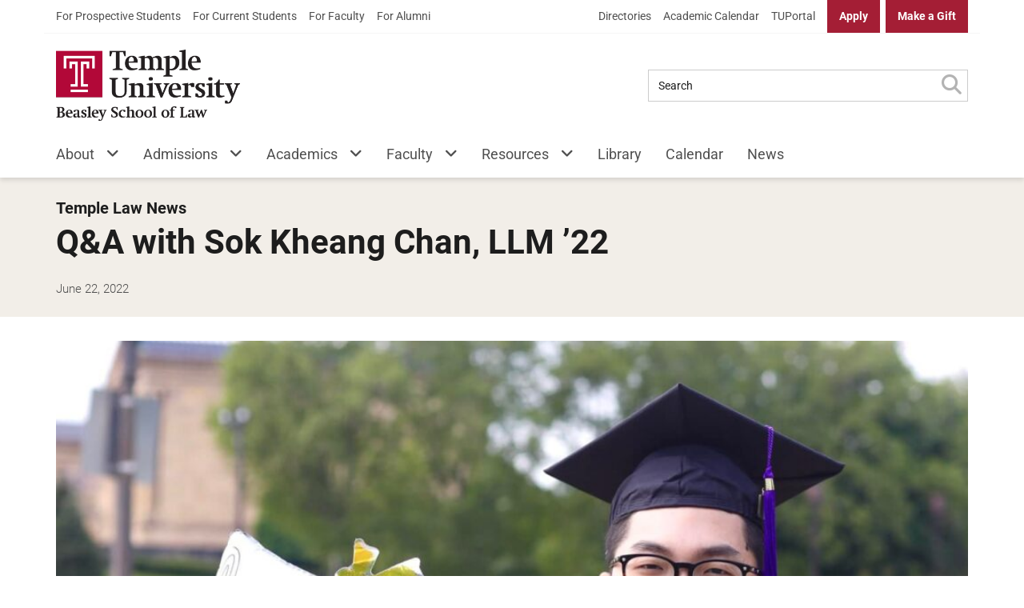

--- FILE ---
content_type: text/html; charset=UTF-8
request_url: https://law.temple.edu/news/qa-with-sok-kheang-chan-llm-22/
body_size: 68152
content:
<!DOCTYPE html>

<!--[if lt IE 7]><html lang="en-US" id="html" class="no-js lt-ie9 lt-ie8 lt-ie7"> <![endif]-->
<!--[if (IE 7)&!(IEMobile)]><html lang="en-US" id="html" class="no-js lt-ie9 lt-ie8"><![endif]-->
<!--[if (IE 8)&!(IEMobile)]><html lang="en-US" id="html" class="no-js lt-ie9"><![endif]-->
<!--[if gt IE 8]><!--> <html lang="en-US" id="html" class="no-js"><!--<![endif]-->

	<head>
		<meta charset="utf-8">
		
		<!-- XYMON_CHECK !-->
		<!-- Above comment was created for automated health queries. Please do not remove unless you know what you're doing! !-->
		
		<meta http-equiv="X-UA-Compatible" content="IE=edge">

		
		
		<meta name="HandheldFriendly" content="True">
		<meta name="MobileOptimized" content="320">
		<meta name="viewport" content="width=device-width, initial-scale=1.0"/>

		<link rel="pingback" href="https://law.temple.edu/xmlrpc.php">
		<link rel="icon" type="image/png" href="https://law.temple.edu/wp-content/themes/temple-law-wordpress-theme/assets/images/favicons/favicon.png">

				<meta name='robots' content='index, follow, max-image-preview:large, max-snippet:-1, max-video-preview:-1' />
	<style>img:is([sizes="auto" i], [sizes^="auto," i]) { contain-intrinsic-size: 3000px 1500px }</style>
	
<!-- Google Tag Manager for WordPress by gtm4wp.com -->
<script data-cfasync="false" data-pagespeed-no-defer>
	var gtm4wp_datalayer_name = "dataLayer";
	var dataLayer = dataLayer || [];
</script>
<!-- End Google Tag Manager for WordPress by gtm4wp.com -->
	<!-- This site is optimized with the Yoast SEO plugin v26.5 - https://yoast.com/wordpress/plugins/seo/ -->
	<title>Q&amp;A with Sok Kheang Chan, LLM ’22  - Temple Law</title>
	<link rel="canonical" href="https://law.temple.edu/news/qa-with-sok-kheang-chan-llm-22/" />
	<meta property="og:locale" content="en_US" />
	<meta property="og:type" content="article" />
	<meta property="og:title" content="Q&amp;A with Sok Kheang Chan, LLM ’22  - Temple Law" />
	<meta property="og:description" content="Temple Law recently caught up with Cambodian graduate Sok Kheang Chan LLM&#8217;22, who earned an LL.M. for Foreign-Trained Lawyers. Sok Kheang studied this past year&hellip;" />
	<meta property="og:url" content="https://law.temple.edu/news/qa-with-sok-kheang-chan-llm-22/" />
	<meta property="og:site_name" content="Temple University Beasley School of Law" />
	<meta property="article:publisher" content="https://www.facebook.com/templelaw" />
	<meta property="article:published_time" content="2022-06-22T18:19:35+00:00" />
	<meta property="article:modified_time" content="2022-06-23T21:33:13+00:00" />
	<meta property="og:image" content="https://law.temple.edu/wp-content/uploads/Sok-image-2-e1655921240900.jpg" />
	<meta property="og:image:width" content="1365" />
	<meta property="og:image:height" content="936" />
	<meta property="og:image:type" content="image/jpeg" />
	<meta name="author" content="Alexandria Verona Peachey" />
	<meta name="twitter:card" content="summary_large_image" />
	<meta name="twitter:creator" content="@templelaw" />
	<meta name="twitter:site" content="@templelaw" />
	<script type="application/ld+json" class="yoast-schema-graph">{"@context":"https://schema.org","@graph":[{"@type":"Article","@id":"https://law.temple.edu/news/qa-with-sok-kheang-chan-llm-22/#article","isPartOf":{"@id":"https://law.temple.edu/news/qa-with-sok-kheang-chan-llm-22/"},"author":{"name":"Alexandria Verona Peachey","@id":"https://law.temple.edu/#/schema/person/944f085b41539ba7bee964537c823f13"},"headline":"Q&amp;A with Sok Kheang Chan, LLM ’22 ","datePublished":"2022-06-22T18:19:35+00:00","dateModified":"2022-06-23T21:33:13+00:00","mainEntityOfPage":{"@id":"https://law.temple.edu/news/qa-with-sok-kheang-chan-llm-22/"},"wordCount":658,"publisher":{"@id":"https://law.temple.edu/#organization"},"image":{"@id":"https://law.temple.edu/news/qa-with-sok-kheang-chan-llm-22/#primaryimage"},"thumbnailUrl":"https://law.temple.edu/wp-content/uploads/Sok-image-2-e1655921240900.jpg","articleSection":["News"],"inLanguage":"en-US"},{"@type":"WebPage","@id":"https://law.temple.edu/news/qa-with-sok-kheang-chan-llm-22/","url":"https://law.temple.edu/news/qa-with-sok-kheang-chan-llm-22/","name":"Q&amp;A with Sok Kheang Chan, LLM ’22  - Temple Law","isPartOf":{"@id":"https://law.temple.edu/#website"},"primaryImageOfPage":{"@id":"https://law.temple.edu/news/qa-with-sok-kheang-chan-llm-22/#primaryimage"},"image":{"@id":"https://law.temple.edu/news/qa-with-sok-kheang-chan-llm-22/#primaryimage"},"thumbnailUrl":"https://law.temple.edu/wp-content/uploads/Sok-image-2-e1655921240900.jpg","datePublished":"2022-06-22T18:19:35+00:00","dateModified":"2022-06-23T21:33:13+00:00","breadcrumb":{"@id":"https://law.temple.edu/news/qa-with-sok-kheang-chan-llm-22/#breadcrumb"},"inLanguage":"en-US","potentialAction":[{"@type":"ReadAction","target":["https://law.temple.edu/news/qa-with-sok-kheang-chan-llm-22/"]}]},{"@type":"ImageObject","inLanguage":"en-US","@id":"https://law.temple.edu/news/qa-with-sok-kheang-chan-llm-22/#primaryimage","url":"https://law.temple.edu/wp-content/uploads/Sok-image-2-e1655921240900.jpg","contentUrl":"https://law.temple.edu/wp-content/uploads/Sok-image-2-e1655921240900.jpg","width":1365,"height":936},{"@type":"BreadcrumbList","@id":"https://law.temple.edu/news/qa-with-sok-kheang-chan-llm-22/#breadcrumb","itemListElement":[{"@type":"ListItem","position":1,"name":"Home","item":"https://law.temple.edu/"},{"@type":"ListItem","position":2,"name":"Temple Law Newsroom","item":"https://law.temple.edu/news/"},{"@type":"ListItem","position":3,"name":"Q&amp;A with Sok Kheang Chan, LLM ’22 "}]},{"@type":"WebSite","@id":"https://law.temple.edu/#website","url":"https://law.temple.edu/","name":"Temple University Beasley School of Law","description":"Passionate Advocates, Creative Problem-Solvers, Visionary Leaders","publisher":{"@id":"https://law.temple.edu/#organization"},"potentialAction":[{"@type":"SearchAction","target":{"@type":"EntryPoint","urlTemplate":"https://law.temple.edu/?s={search_term_string}"},"query-input":{"@type":"PropertyValueSpecification","valueRequired":true,"valueName":"search_term_string"}}],"inLanguage":"en-US"},{"@type":"Organization","@id":"https://law.temple.edu/#organization","name":"Temple University Beasley School of Law","url":"https://law.temple.edu/","logo":{"@type":"ImageObject","inLanguage":"en-US","@id":"https://law.temple.edu/#/schema/logo/image/","url":"https://law.temple.edu/wp-content/uploads/LAW_Formal_4C_Red_Black_425.png","contentUrl":"https://law.temple.edu/wp-content/uploads/LAW_Formal_4C_Red_Black_425.png","width":425,"height":164,"caption":"Temple University Beasley School of Law"},"image":{"@id":"https://law.temple.edu/#/schema/logo/image/"},"sameAs":["https://www.facebook.com/templelaw","https://x.com/templelaw","https://www.instagram.com/templelaw","https://www.linkedin.com/groups?gid=2560520","https://www.youtube.com/templelawschool","https://en.wikipedia.org/wiki/Temple_University_Beasley_School_of_Law"]},{"@type":"Person","@id":"https://law.temple.edu/#/schema/person/944f085b41539ba7bee964537c823f13","name":"Alexandria Verona Peachey","image":{"@type":"ImageObject","inLanguage":"en-US","@id":"https://law.temple.edu/#/schema/person/image/","url":"https://secure.gravatar.com/avatar/57473c798db988fccbbdadb60ee425b42896492401730d9c6f2a45a56cea1931?s=96&d=mm&r=g","contentUrl":"https://secure.gravatar.com/avatar/57473c798db988fccbbdadb60ee425b42896492401730d9c6f2a45a56cea1931?s=96&d=mm&r=g","caption":"Alexandria Verona Peachey"}}]}</script>
	<!-- / Yoast SEO plugin. -->


<link rel='dns-prefetch' href='//cdnjs.cloudflare.com' />
<link rel='dns-prefetch' href='//cdn.jsdelivr.net' />
<link rel='dns-prefetch' href='//fonts.googleapis.com' />
<link rel='dns-prefetch' href='//use.fontawesome.com' />
<link rel="alternate" type="application/rss+xml" title="Temple University Beasley School of Law &raquo; Feed" href="https://law.temple.edu/feed/" />
<link rel="alternate" type="application/rss+xml" title="Temple University Beasley School of Law &raquo; Comments Feed" href="https://law.temple.edu/comments/feed/" />
<link rel='stylesheet' id='wp-block-library-css' href='https://law.temple.edu/wp-includes/css/dist/block-library/style.min.css?ver=6.8.3' type='text/css' media='all' />
<style id='classic-theme-styles-inline-css' type='text/css'>
/*! This file is auto-generated */
.wp-block-button__link{color:#fff;background-color:#32373c;border-radius:9999px;box-shadow:none;text-decoration:none;padding:calc(.667em + 2px) calc(1.333em + 2px);font-size:1.125em}.wp-block-file__button{background:#32373c;color:#fff;text-decoration:none}
</style>
<style id='global-styles-inline-css' type='text/css'>
:root{--wp--preset--aspect-ratio--square: 1;--wp--preset--aspect-ratio--4-3: 4/3;--wp--preset--aspect-ratio--3-4: 3/4;--wp--preset--aspect-ratio--3-2: 3/2;--wp--preset--aspect-ratio--2-3: 2/3;--wp--preset--aspect-ratio--16-9: 16/9;--wp--preset--aspect-ratio--9-16: 9/16;--wp--preset--gradient--vivid-cyan-blue-to-vivid-purple: linear-gradient(135deg,rgba(6,147,227,1) 0%,rgb(155,81,224) 100%);--wp--preset--gradient--light-green-cyan-to-vivid-green-cyan: linear-gradient(135deg,rgb(122,220,180) 0%,rgb(0,208,130) 100%);--wp--preset--gradient--luminous-vivid-amber-to-luminous-vivid-orange: linear-gradient(135deg,rgba(252,185,0,1) 0%,rgba(255,105,0,1) 100%);--wp--preset--gradient--luminous-vivid-orange-to-vivid-red: linear-gradient(135deg,rgba(255,105,0,1) 0%,rgb(207,46,46) 100%);--wp--preset--gradient--very-light-gray-to-cyan-bluish-gray: linear-gradient(135deg,rgb(238,238,238) 0%,rgb(169,184,195) 100%);--wp--preset--gradient--cool-to-warm-spectrum: linear-gradient(135deg,rgb(74,234,220) 0%,rgb(151,120,209) 20%,rgb(207,42,186) 40%,rgb(238,44,130) 60%,rgb(251,105,98) 80%,rgb(254,248,76) 100%);--wp--preset--gradient--blush-light-purple: linear-gradient(135deg,rgb(255,206,236) 0%,rgb(152,150,240) 100%);--wp--preset--gradient--blush-bordeaux: linear-gradient(135deg,rgb(254,205,165) 0%,rgb(254,45,45) 50%,rgb(107,0,62) 100%);--wp--preset--gradient--luminous-dusk: linear-gradient(135deg,rgb(255,203,112) 0%,rgb(199,81,192) 50%,rgb(65,88,208) 100%);--wp--preset--gradient--pale-ocean: linear-gradient(135deg,rgb(255,245,203) 0%,rgb(182,227,212) 50%,rgb(51,167,181) 100%);--wp--preset--gradient--electric-grass: linear-gradient(135deg,rgb(202,248,128) 0%,rgb(113,206,126) 100%);--wp--preset--gradient--midnight: linear-gradient(135deg,rgb(2,3,129) 0%,rgb(40,116,252) 100%);--wp--preset--font-size--small: 13px;--wp--preset--font-size--medium: 20px;--wp--preset--font-size--large: 36px;--wp--preset--font-size--x-large: 42px;--wp--preset--spacing--20: 0.44rem;--wp--preset--spacing--30: 0.67rem;--wp--preset--spacing--40: 1rem;--wp--preset--spacing--50: 1.5rem;--wp--preset--spacing--60: 2.25rem;--wp--preset--spacing--70: 3.38rem;--wp--preset--spacing--80: 5.06rem;--wp--preset--shadow--natural: 6px 6px 9px rgba(0, 0, 0, 0.2);--wp--preset--shadow--deep: 12px 12px 50px rgba(0, 0, 0, 0.4);--wp--preset--shadow--sharp: 6px 6px 0px rgba(0, 0, 0, 0.2);--wp--preset--shadow--outlined: 6px 6px 0px -3px rgba(255, 255, 255, 1), 6px 6px rgba(0, 0, 0, 1);--wp--preset--shadow--crisp: 6px 6px 0px rgba(0, 0, 0, 1);}:where(.is-layout-flex){gap: 0.5em;}:where(.is-layout-grid){gap: 0.5em;}body .is-layout-flex{display: flex;}.is-layout-flex{flex-wrap: wrap;align-items: center;}.is-layout-flex > :is(*, div){margin: 0;}body .is-layout-grid{display: grid;}.is-layout-grid > :is(*, div){margin: 0;}:where(.wp-block-columns.is-layout-flex){gap: 2em;}:where(.wp-block-columns.is-layout-grid){gap: 2em;}:where(.wp-block-post-template.is-layout-flex){gap: 1.25em;}:where(.wp-block-post-template.is-layout-grid){gap: 1.25em;}.has-vivid-cyan-blue-to-vivid-purple-gradient-background{background: var(--wp--preset--gradient--vivid-cyan-blue-to-vivid-purple) !important;}.has-light-green-cyan-to-vivid-green-cyan-gradient-background{background: var(--wp--preset--gradient--light-green-cyan-to-vivid-green-cyan) !important;}.has-luminous-vivid-amber-to-luminous-vivid-orange-gradient-background{background: var(--wp--preset--gradient--luminous-vivid-amber-to-luminous-vivid-orange) !important;}.has-luminous-vivid-orange-to-vivid-red-gradient-background{background: var(--wp--preset--gradient--luminous-vivid-orange-to-vivid-red) !important;}.has-very-light-gray-to-cyan-bluish-gray-gradient-background{background: var(--wp--preset--gradient--very-light-gray-to-cyan-bluish-gray) !important;}.has-cool-to-warm-spectrum-gradient-background{background: var(--wp--preset--gradient--cool-to-warm-spectrum) !important;}.has-blush-light-purple-gradient-background{background: var(--wp--preset--gradient--blush-light-purple) !important;}.has-blush-bordeaux-gradient-background{background: var(--wp--preset--gradient--blush-bordeaux) !important;}.has-luminous-dusk-gradient-background{background: var(--wp--preset--gradient--luminous-dusk) !important;}.has-pale-ocean-gradient-background{background: var(--wp--preset--gradient--pale-ocean) !important;}.has-electric-grass-gradient-background{background: var(--wp--preset--gradient--electric-grass) !important;}.has-midnight-gradient-background{background: var(--wp--preset--gradient--midnight) !important;}.has-small-font-size{font-size: var(--wp--preset--font-size--small) !important;}.has-medium-font-size{font-size: var(--wp--preset--font-size--medium) !important;}.has-large-font-size{font-size: var(--wp--preset--font-size--large) !important;}.has-x-large-font-size{font-size: var(--wp--preset--font-size--x-large) !important;}
:where(.wp-block-post-template.is-layout-flex){gap: 1.25em;}:where(.wp-block-post-template.is-layout-grid){gap: 1.25em;}
:where(.wp-block-columns.is-layout-flex){gap: 2em;}:where(.wp-block-columns.is-layout-grid){gap: 2em;}
:root :where(.wp-block-pullquote){font-size: 1.5em;line-height: 1.6;}
</style>
<link rel='stylesheet' id='ensemble-styles-css' href='https://law.temple.edu/wp-content/plugins/ensemble-video-responsive/css/ensemble.css?ver=6.8.3' type='text/css' media='all' />
<link rel='stylesheet' id='ensemble-video-styles-css' href='https://law.temple.edu/wp-content/plugins/ensemble-video-responsive/css/ensemble-video.css?ver=6.8.3' type='text/css' media='all' />
<link rel='stylesheet' id='alert-css' href='https://law.temple.edu/wp-content/plugins/temple-law-tu-alert-checker/css/alert.css?v1_12&#038;ver=6.8.3' type='text/css' media='all' />
<link rel='stylesheet' id='material-design-icons-css' href='https://fonts.googleapis.com/icon?family=Material+Icons&#038;ver=6.8.3' type='text/css' media='all' />
<link rel='stylesheet' id='wp-tu-search-tabs-css' href='https://law.temple.edu/wp-content/plugins/temple-law-tu-search/parts/css/wp-tu-search-tabs.css?ver=6.8.3' type='text/css' media='all' />
<link rel='stylesheet' id='wpvrfontawesome-css' href='https://use.fontawesome.com/releases/v6.5.1/css/all.css?ver=8.5.48' type='text/css' media='all' />
<link rel='stylesheet' id='panellium-css-css' href='https://law.temple.edu/wp-content/plugins/wpvr/public/lib/pannellum/src/css/pannellum.css?ver=1' type='text/css' media='all' />
<link rel='stylesheet' id='videojs-css-css' href='https://law.temple.edu/wp-content/plugins/wpvr/public/lib/pannellum/src/css/video-js.css?ver=1' type='text/css' media='all' />
<link rel='stylesheet' id='videojs-vr-css-css' href='https://law.temple.edu/wp-content/plugins/wpvr/public/lib/videojs-vr/videojs-vr.css?ver=1' type='text/css' media='all' />
<link rel='stylesheet' id='owl-css-css' href='https://law.temple.edu/wp-content/plugins/wpvr/public/css/owl.carousel.css?ver=8.5.48' type='text/css' media='all' />
<link rel='stylesheet' id='wpvr-css' href='https://law.temple.edu/wp-content/plugins/wpvr/public/css/wpvr-public.css?ver=8.5.48' type='text/css' media='all' />
<link rel='stylesheet' id='dashicons-css' href='https://law.temple.edu/wp-includes/css/dashicons.min.css?ver=6.8.3' type='text/css' media='all' />
<link rel='stylesheet' id='inline-tweet-sharer-style-css' href='https://law.temple.edu/wp-content/plugins/inline-tweet-sharer/inline-tweet-sharer.css?ver=2.6.8' type='text/css' media='all' />
<link rel='stylesheet' id='temple-law-css' href='https://law.temple.edu/wp-content/themes/temple-law-wordpress-theme/assets/css/style.min.css?ver=2.3.0' type='text/css' media='all' />
<link rel='stylesheet' id='temple-law-block-styles-css' href='https://law.temple.edu/wp-content/themes/temple-law-wordpress-theme/assets/css/block.min.css?ver=2.3.0' type='text/css' media='all' />
<link rel='stylesheet' id='line-awesome-css' href='https://law.temple.edu/wp-content/themes/temple-law-wordpress-theme/assets/css/lineawesome.min.css?ver=2.3.0' type='text/css' media='all' />
<link rel='stylesheet' id='flickity-style-css' href='https://law.temple.edu/wp-content/themes/temple-law-wordpress-theme/assets/css/external/flickity.min.css?ver=6.8.3' type='text/css' media='all' />
<link rel='stylesheet' id='brands-css' href='https://law.temple.edu/wp-content/themes/temple-law-wordpress-theme/assets/css/brands.min.css?ver=2.3.0' type='text/css' media='all' />
<link rel='stylesheet' id='sharedaddy-css' href='https://law.temple.edu/wp-content/plugins/jetpack/modules/sharedaddy/sharing.css?ver=15.2' type='text/css' media='all' />
<link rel='stylesheet' id='social-logos-css' href='https://law.temple.edu/wp-content/plugins/jetpack/_inc/social-logos/social-logos.min.css?ver=15.2' type='text/css' media='all' />
<script type="text/javascript" src="https://law.temple.edu/wp-includes/js/jquery/jquery.min.js?ver=3.7.1" id="jquery-core-js"></script>
<script type="text/javascript" id="file_uploads_nfpluginsettings-js-extra">
/* <![CDATA[ */
var params = {"clearLogRestUrl":"https:\/\/law.temple.edu\/wp-json\/nf-file-uploads\/debug-log\/delete-all","clearLogButtonId":"file_uploads_clear_debug_logger","downloadLogRestUrl":"https:\/\/law.temple.edu\/wp-json\/nf-file-uploads\/debug-log\/get-all","downloadLogButtonId":"file_uploads_download_debug_logger"};
/* ]]> */
</script>
<script type="text/javascript" src="https://law.temple.edu/wp-content/plugins/ninja-forms-uploads/assets/js/nfpluginsettings.js?ver=3.3.23" id="file_uploads_nfpluginsettings-js"></script>
<script type="text/javascript" id="scheduled_exports_nfpluginsettings-js-extra">
/* <![CDATA[ */
var scheduled_exports_nfpluginsettings = {"clearLogRestUrl":"https:\/\/law.temple.edu\/wp-json\/scheduled-exports\/debug-log\/delete-all","clearLogButtonId":"scheduled_exports_clear_debug_logger","downloadLogRestUrl":"https:\/\/law.temple.edu\/wp-json\/scheduled-exports\/debug-log\/get-all","downloadLogButtonId":"scheduled_exports_download_debug_logger","_wpnonce":"5a63d4bdd0"};
/* ]]> */
</script>
<script type="text/javascript" src="https://law.temple.edu/wp-content/plugins/ninja-forms-scheduled-exports/assets/js/nfpluginsettings.js?ver=3.0.0" id="scheduled_exports_nfpluginsettings-js"></script>
<script type="text/javascript" id="es6-scripts-js-extra">
/* <![CDATA[ */
var WP_AJAX = {"WP_JSON_ENDPOINT":"https:\/\/law.temple.edu\/wp-json\/wp\/v2\/posts\/","WP_COMMENTS_ENDPOINT":"https:\/\/law.temple.edu\/wp-json\/wp\/v2\/comments\/"};
/* ]]> */
</script>
<script type="text/javascript" src="https://law.temple.edu/wp-content/themes/temple-law-wordpress-theme/assets/js/min/es6-scripts.min.js?ver=1" id="es6-scripts-js"></script>
<script type="text/javascript" src="https://law.temple.edu/wp-content/plugins/ensemble-video-responsive/js/ensemble-video-5-3.js?ver=6.8.3" id="ensemble-video-js"></script>
<script type="text/javascript" id="ev-embedder-js-extra">
/* <![CDATA[ */
var passedData = {"keys":{"ensemble_url":"https:\/\/ensemble.temple.edu","ensemble_base_url":"https:\/\/ensemble.temple.edu","ensemble_institution_guid":"52af905c-187a-4405-ab61-0bbec3e7e62f","ensemble_version":"5.6.0","ensemble_institution_name":""}};
/* ]]> */
</script>
<script type="text/javascript" src="https://law.temple.edu/wp-content/plugins/ensemble-video-responsive/js/ev-embedder.js?ver=6.8.3" id="ev-embedder-js"></script>
<script type="text/javascript" id="tualert-checker-js-extra">
/* <![CDATA[ */
var WP_VARS = {"TUALERT_URL":"https:\/\/www.tualert.com\/status.json","API_ENDPOINT":"https:\/\/law.temple.edu\/wp-json\/tualert_checker\/api","SAVE_ALERTS":""};
/* ]]> */
</script>
<script type="text/javascript" src="https://law.temple.edu/wp-content/plugins/temple-law-tu-alert-checker/js/main.min.js?v1_12&amp;ver=6.8.3" id="tualert-checker-js"></script>
<script type="text/javascript" src="https://law.temple.edu/wp-content/plugins/wpvr-pro/lib/pannellum/src/js/pannellum.js?ver=1" id="panellium-js-js"></script>
<script type="text/javascript" src="https://law.temple.edu/wp-content/plugins/wpvr-pro/lib/pannellum/src/js/libpannellum.js?ver=1" id="panelliumlib-js-js"></script>
<script type="text/javascript" src="https://law.temple.edu/wp-content/plugins/wpvr-pro/js/video.js?ver=1" id="videojs-js-js"></script>
<script type="text/javascript" src="https://law.temple.edu/wp-content/plugins/wpvr-pro/lib/pannellum/src/js/videojs-pannellum-plugin.js?ver=1" id="panelliumvid-js-js"></script>
<script type="text/javascript" src="https://law.temple.edu/wp-content/plugins/wpvr-pro/js/owl.carousel.js?ver=6.8.3" id="owl-js"></script>
<script type="text/javascript" src="https://cdnjs.cloudflare.com/ajax/libs/jquery-cookie/1.4.1/jquery.cookie.js?ver=1" id="jquery_cookie-js"></script>
<script type="text/javascript" id="wpvr-js-extra">
/* <![CDATA[ */
var wpvr_public = {"notice_active":"","notice":""};
/* ]]> */
</script>
<script type="text/javascript" src="https://law.temple.edu/wp-content/plugins/wpvr-pro/js/wpvr-public.js?ver=6.8.3" id="wpvr-js"></script>
<script type="text/javascript" src="https://law.temple.edu/wp-content/plugins/inline-tweet-sharer/inline-tweet-sharer.js?ver=2.6.8" id="inline-tweet-sharer-js-js"></script>
<script type="text/javascript" src="https://law.temple.edu/wp-content/themes/temple-law-wordpress-theme/assets/js/libs/modernizr-2.6.2-respond-1.1.0.min.js?ver=2.6.2" id="modernizr-js"></script>
<script type="text/javascript" src="https://law.temple.edu/wp-content/themes/temple-law-wordpress-theme/assets/js/libs/picturefill.min.js?ver=6.8.3" id="picturefill-js"></script>
<script type="text/javascript" src="https://law.temple.edu/wp-content/themes/temple-law-wordpress-theme/assets/js/libs/velocity.min.js?ver=6.8.3" id="velocity-js"></script>
<script type="text/javascript" src="https://law.temple.edu/wp-content/themes/temple-law-wordpress-theme/assets/js/libs/flickity.pkgd.min.js?ver=6.8.3" id="flickity-js"></script>
<script type="text/javascript" src="https://law.temple.edu/wp-content/themes/temple-law-wordpress-theme/assets/js/libs/velocity.ui.min.js?ver=6.8.3" id="velocity-ui-js"></script>
<script type="text/javascript" src="https://cdnjs.cloudflare.com/ajax/libs/object-fit-images/3.2.4/ofi.min.js?ver=6.8.3" id="object-fit-polyfill-js"></script>
<script type="text/javascript" src="https://law.temple.edu/wp-content/themes/temple-law-wordpress-theme/assets/js/awesome6.js?ver=6.8.3" id="awesome6-js"></script>
<script type="text/javascript" src="https://law.temple.edu/wp-content/themes/temple-law-wordpress-theme/assets/js/min/headscripts.min.js?ver=2.3.0" id="headscripts-js"></script>
<script type="text/javascript" src="https://law.temple.edu/wp-content/themes/temple-law-wordpress-theme/assets/js/libs/bootstrap.min.js?ver=2.3.0" id="bootstrap-js-js"></script>
<link rel="https://api.w.org/" href="https://law.temple.edu/wp-json/" /><link rel="alternate" title="JSON" type="application/json" href="https://law.temple.edu/wp-json/wp/v2/posts/42199" /><link rel='shortlink' href='https://law.temple.edu/?p=42199' />
<link rel="alternate" title="oEmbed (JSON)" type="application/json+oembed" href="https://law.temple.edu/wp-json/oembed/1.0/embed?url=https%3A%2F%2Flaw.temple.edu%2Fnews%2Fqa-with-sok-kheang-chan-llm-22%2F" />
<link rel="alternate" title="oEmbed (XML)" type="text/xml+oembed" href="https://law.temple.edu/wp-json/oembed/1.0/embed?url=https%3A%2F%2Flaw.temple.edu%2Fnews%2Fqa-with-sok-kheang-chan-llm-22%2F&#038;format=xml" />
<!-- mf-taxonomy-list -->
 <style type="text/css"> html>body .entry ul.mf_taxonomy_column { /* Reset for the Default Theme. */ margin: 0px; padding: 0px; list-style-type: none; padding-left: 0px; text-indent: 0px; } ul.mf_taxonomy_column, .entry ul.mf_taxonomy_column { float: left; margin: 0; padding: 0 0 1em; list-style-type: none; list-style-position: outside; } .mf_cols_1{ width:99%; } .mf_cols_2{ width:49.5%; } .mf_cols_3{ width:33%; } .mf_cols_4{ width:24.75%; } .mf_cols_5{ width:19.77%; } .entry ul.mf_taxonomy_column li:before { content: ""; } .mf_taxonomy_column li, .entry ul.mf_taxonomy_column li { list-style: none; position: relative; height: 1.5em; z-index: 0; background: #fff; margin: 0 1em .4em 0; } .mf_taxonomy_column li.has-quantity, .entry ul.mf_taxonomy_column li.has-quantity { border-bottom: 1px dotted #888; } .mf_taxonomy_column a.edit-term { height: 16px; width: 16px; display: block; } .logged-in .mf_taxonomy_column a.term-name { left: 16px; padding-left: 4px; } .mf_taxonomy_column a.edit-term, .mf_taxonomy_column a.term-name, .mf_taxonomy_column .quantity { position:absolute; bottom: -0.2em; line-height: 1em; background: #fff; z-index:10; } .mf_taxonomy_column a.term-name { display: block; left:0; padding-right: 0.3em; text-decoration: none; } .mf_taxonomy_column .quantity { display: block; right:0; padding-left: 0.3em; } .mf_taxonomy_list .clear { clear:both; } </style>
<!-- Google Tag Manager for WordPress by gtm4wp.com -->
<!-- GTM Container placement set to automatic -->
<script data-cfasync="false" data-pagespeed-no-defer type="text/javascript">
	var dataLayer_content = {"siteID":1,"siteName":"Temple University Beasley School of Law","pagePostType":"post","pagePostType2":"single-post","pageCategory":["news"],"pagePostAuthor":"Alexandria Verona Peachey"};
	dataLayer.push( dataLayer_content );
</script>
<script data-cfasync="false" data-pagespeed-no-defer type="text/javascript">
(function(w,d,s,l,i){w[l]=w[l]||[];w[l].push({'gtm.start':
new Date().getTime(),event:'gtm.js'});var f=d.getElementsByTagName(s)[0],
j=d.createElement(s),dl=l!='dataLayer'?'&l='+l:'';j.async=true;j.src=
'//www.googletagmanager.com/gtm.js?id='+i+dl;f.parentNode.insertBefore(j,f);
})(window,document,'script','dataLayer','GTM-TCH4F48');
</script>
<!-- End Google Tag Manager for WordPress by gtm4wp.com --><link rel="icon" href="https://law.temple.edu/wp-content/uploads/cropped-Beasley_4C_PMS201_Black_School-1-125x125.png" sizes="32x32" />
<link rel="icon" href="https://law.temple.edu/wp-content/uploads/cropped-Beasley_4C_PMS201_Black_School-1-300x300.png" sizes="192x192" />
<link rel="apple-touch-icon" href="https://law.temple.edu/wp-content/uploads/cropped-Beasley_4C_PMS201_Black_School-1-300x300.png" />
<meta name="msapplication-TileImage" content="https://law.temple.edu/wp-content/uploads/cropped-Beasley_4C_PMS201_Black_School-1-300x300.png" />
				
        <script>
            // Picture element HTML5 shiv
            document.createElement( "picture" );
        </script>
	</head>

	<body class="wp-singular post-template-default single single-post postid-42199 single-format-standard wp-theme-temple-law-wordpress-theme" data-page-type="single" data-pages="0" data-page="1" itemscope itemtype="http://schema.org/Article">

<header id="site-header" class="site-header">	
    <div id="initial-skip-links" class="">
        <a class="screen-reader-text" href="#main">Skip to Main Content</a>
    </div>
    <div class='site-ribbon'>
        <div class="content-wrapper">
            <div class="ribbon-left ribbon-menu-container">
            <ul id="menu-audience-dashboards" class="nav header-1" role="menu"><li role="menuitem" id="menu-item-33697" class="menu-glyphicon menu-glyphicon-th-large menu-item menu-item-type-post_type menu-item-object-page menu-item-33697"><a title="Prospective Students&#8217; Dashboard" href="https://law.temple.edu/resources/prospective-students/">For Prospective Students</a></li>
<li role="menuitem" id="menu-item-33675" class="menu-glyphicon menu-glyphicon-th-large menu-item menu-item-type-post_type menu-item-object-page menu-item-33675"><a title="Current Students&#8217; Dashboard" href="https://law.temple.edu/resources/students/">For Current Students</a></li>
<li role="menuitem" id="menu-item-33676" class="menu-glyphicon menu-glyphicon-th-large menu-item menu-item-type-post_type menu-item-object-page menu-item-33676"><a title="Faculty Dashboard" href="https://law.temple.edu/resources/faculty/">For Faculty</a></li>
<li role="menuitem" id="menu-item-33677" class="menu-glyphicon menu-glyphicon-th-large menu-item menu-item-type-post_type menu-item-object-page menu-item-33677"><a title="Alumni Dashboard" href="https://law.temple.edu/resources/alumni/">For Alumni</a></li>
</ul>            </div>
            <div class="ribbon-right ribbon-menu-container">
                <ul id="menu-quicklinks" class="nav header-2" role="menu"><li role="menuitem" id="menu-item-33714" class="menu-item menu-item-type-post_type menu-item-object-page menu-item-33714"><a title="Directories" href="https://law.temple.edu/directory/">Directories</a></li>
<li role="menuitem" id="menu-item-33715" class="menu-item menu-item-type-post_type menu-item-object-page menu-item-33715"><a title="Academic Calendar" href="https://law.temple.edu/academics/academic-calendar/">Academic Calendar</a></li>
</ul>                <ul id="menu-site-calls-to-action" class="nav header-3" role="menu"><li role="menuitem" id="menu-item-33617" class="menu-item menu-item-type-custom menu-item-object-custom menu-item-33617"><a title="TUPortal" href="http://tuportal.temple.edu">TUPortal</a></li>
<li role="menuitem" id="menu-item-33620" class="strong menu-item menu-item-type-custom menu-item-object-custom menu-item-33620"><a title="Apply" href="https://law.temple.edu/admissions/">Apply</a></li>
<li role="menuitem" id="menu-item-33611" class="strong menu-item menu-item-type-custom menu-item-object-custom menu-item-33611"><a title="Make a Gift" href="https://securelb.imodules.com/s/706/cg21/form.aspx?sid=706&#038;gid=1&#038;pgid=1032&#038;cid=2014">Make a Gift</a></li>
</ul>            </div>
        </div>
    </div>
    <div class="header-content">  
        <div class="content-wrapper">
            <div class="mobile-banner">
                <a href="https://law.temple.edu" class="home-link" rel="home" aria-label="Return to Homepage">
                    <span class="mobile-header-logo">Beasley School of Law</span>
                </a>
                <button id="main-menu-button" data-toggle="primary-navigation" aria-label="Main Menu" aria-haspopup="true" aria-expanded="false"><i class="fas fa-bars"></i><div class="caption">Menu</div></Button> 
            </div>
                        <div id="site-title" class="site-title">
                <a href='https://law.temple.edu' class="home-link" rel="home"><img src='https://law.temple.edu/wp-content/themes/temple-law-wordpress-theme/assets/images/headers/LAW_Formal_4C_Red_Black_425.png' alt='Temple University Beasley School of Law' /></a>            </div>   
            <div class="header-menu">
                                <!-- scrape 2 -->
                <form role="search" method="get" class="searchform" action="https://law.temple.edu/" ><div><input aria-label="Search Query" type="search" value="" placeholder="Search" class="form-control" name="s" /><button type="submit" class="search-submit" aria-label="Submit Search"><i class="fas fa-lg fa-search" ></i></button></div></form>                <!-- end scrape 2-->
                            </div>
        </div>     </div>     
<nav id="primary-navigation" class="nav" title="Site Navigation" role="navigation" aria-label="Site Navigation">
    <div class="visible-xs">
                <!-- scrape 3 -->
        <form role="search" method="get" class="searchform" action="https://law.temple.edu/" ><div><input aria-label="Search Query" type="search" value="" placeholder="Search" class="form-control" name="s" /><button type="submit" class="search-submit" aria-label="Submit Search"><i class="fas fa-lg fa-search" ></i></button></div></form>        <!-- end scrape 3 -->
            </div>
    <div id="main-menu" class="menu-main-menu-container"><!-- scrape 1 --><ul id="menu-main-menu" class="nav main-nav" aria-label="main" role="menu"><li role="menuitem" id="menu-item-33661" class="mega-menu menu-item menu-item-type-post_type menu-item-object-page menu-item-has-children menu-item-33661 dropdown"><a title="Learn About Temple Law School" href="https://law.temple.edu/about/">About</a>
<a href="#about-menu" class="dropdown-toggle dropdown-button" data-toggle="dropdown" aria-haspopup="true" aria-expanded="false" href="#about-menu" aria-label="About Menu" title="About Menu"><i class="fas fa-angle-down"></i></a>
<div class="dropdown-menu sub-menu" id="about-menu"><ul>
	<li role="menuitem" id="menu-item-33720" class="menu-item menu-item-type-post_type menu-item-object-page menu-item-33720"><a title="Dean&#039;s Welcome" href="https://law.temple.edu/about/deans-welcome/">Dean&#8217;s Welcome</a></li>
	<li role="menuitem" id="menu-item-33692" class="menu-item menu-item-type-post_type menu-item-object-page menu-item-33692"><a title="Mission &amp; History" href="https://law.temple.edu/about/mission-and-history/">Mission &#038; History</a></li>
	<li role="menuitem" id="menu-item-33728" class="menu-item menu-item-type-post_type menu-item-object-page menu-item-33728"><a title="Diversity, Equity, Inclusion, and Belonging" href="https://law.temple.edu/about/equity-diversity-and-inclusion/">Diversity, Equity, Inclusion, and Belonging</a></li>
	<li role="menuitem" id="menu-item-33708" class="menu-item menu-item-type-post_type menu-item-object-page menu-item-33708"><a title="Areas of Study" href="https://law.temple.edu/about/areas-of-study/">Areas of Study</a></li>
	<li role="menuitem" id="menu-item-33700" class="menu-item menu-item-type-post_type menu-item-object-page menu-item-33700"><a title="Student Spotlight" href="https://law.temple.edu/about/student-spotlight/">Student Spotlight</a></li>
	<li role="menuitem" id="menu-item-60907" class="menu-item menu-item-type-post_type menu-item-object-page menu-item-60907"><a title="Faculty Spotlight" href="https://law.temple.edu/about/faculty-spotlight/">Faculty Spotlight</a></li>
	<li role="menuitem" id="menu-item-33702" class="menu-item menu-item-type-post_type menu-item-object-page menu-item-33702"><a title="Alumni Spotlight" href="https://law.temple.edu/about/alumni-spotlight/">Alumni Spotlight</a></li>
	<li role="menuitem" id="menu-item-33707" class="menu-item menu-item-type-post_type menu-item-object-page menu-item-33707"><a title="Commitment to Service" href="https://law.temple.edu/about/service/">Commitment to Service</a></li>
	<li role="menuitem" id="menu-item-33693" class="menu-item menu-item-type-post_type menu-item-object-page menu-item-33693"><a title="Consumer Information (ABA Required Disclosures)" href="https://law.temple.edu/about/aba-required-disclosures/">Consumer Information (ABA Required Disclosures)</a></li>
	<li role="menuitem" id="menu-item-33699" class="menu-item menu-item-type-post_type menu-item-object-page menu-item-33699"><a title="Graduate Employment Outcomes" href="https://law.temple.edu/about/employment-outcomes/">Graduate Employment Outcomes</a></li>
	<li role="menuitem" id="menu-item-33667" class="menu-item menu-item-type-post_type menu-item-object-page menu-item-33667"><a title="Tuition &amp; Cost" href="https://law.temple.edu/about/tuition/">Tuition &amp; Cost</a></li>
	<li role="menuitem" id="menu-item-33691" class="menu-item menu-item-type-post_type menu-item-object-page menu-item-33691"><a title="Life in Philadelphia" href="https://law.temple.edu/about/philadelphia/">Life in Philadelphia</a></li>
	<li role="menuitem" id="menu-item-33616" class="menu-item menu-item-type-custom menu-item-object-custom menu-item-33616"><a title="Advocacy Is..." href="http://www2.law.temple.edu/advocacyis/?utm_medium=Referral&#038;utm_source=law.temple.edu&#038;utm_campaign=Advocacy+Is&#038;utm_content=Main+Menu">Advocacy Is&#8230;</a></li>
</ul></div></li>
<li role="menuitem" id="menu-item-33660" class="mega-menu menu-item menu-item-type-post_type menu-item-object-page menu-item-has-children menu-item-33660 dropdown"><a title="Admissions" href="https://law.temple.edu/admissions/">Admissions</a>
<a href="#admissions-menu" class="dropdown-toggle dropdown-button" data-toggle="dropdown" aria-haspopup="true" aria-expanded="false" href="#admissions-menu" aria-label="Admissions Menu" title="Admissions Menu"><i class="fas fa-angle-down"></i></a>
<div class="dropdown-menu sub-menu" id="admissions-menu"><ul>
	<li role="menuitem" id="menu-item-33663" class="menu-item menu-item-type-post_type menu-item-object-page menu-item-33663"><a title="J.D. Admissions" href="https://law.temple.edu/admissions/jd/">J.D. Admissions</a></li>
	<li role="menuitem" id="menu-item-33664" class="menu-item menu-item-type-post_type menu-item-object-page menu-item-33664"><a title="LL.M. and Graduate Program Admissions" href="https://law.temple.edu/admissions/graduate-llm/">LL.M. and Graduate Program Admissions</a></li>
</ul></div></li>
<li role="menuitem" id="menu-item-33689" class="menu-item menu-item-type-post_type menu-item-object-page menu-item-has-children menu-item-33689 dropdown"><a title="Academics" href="https://law.temple.edu/academics/">Academics</a>
<a href="#academics-menu" class="dropdown-toggle dropdown-button" data-toggle="dropdown" aria-haspopup="true" aria-expanded="false" href="#academics-menu" aria-label="Academics Menu" title="Academics Menu"><i class="fas fa-angle-down"></i></a>
<div class="dropdown-menu sub-menu" id="academics-menu"><ul>
	<li role="menuitem" id="menu-item-33668" class="menu-item menu-item-type-post_type menu-item-object-page menu-item-33668"><a title="Degrees and Programs" href="https://law.temple.edu/academics/degrees/">Degrees and Programs</a></li>
	<li role="menuitem" id="menu-item-33690" class="menu-item menu-item-type-post_type menu-item-object-page menu-item-33690"><a title="Areas of Study" href="https://law.temple.edu/academics/areas-of-study/">Areas of Study</a></li>
	<li role="menuitem" id="menu-item-33698" class="menu-item menu-item-type-post_type menu-item-object-page menu-item-33698"><a title="J.D. Curriculum" href="https://law.temple.edu/academics/jd-curriculum/">J.D. Curriculum</a></li>
	<li role="menuitem" id="menu-item-33721" class="menu-item menu-item-type-post_type menu-item-object-page menu-item-33721"><a title="Experiential Learning" href="https://law.temple.edu/academics/experiential/">Experiential Learning</a></li>
	<li role="menuitem" id="menu-item-33722" class="menu-item menu-item-type-post_type menu-item-object-page menu-item-33722"><a title="The Law &amp; Public Policy Program" href="https://law.temple.edu/academics/tlpp/">The Law &amp; Public Policy Program</a></li>
	<li role="menuitem" id="menu-item-33730" class="menu-item menu-item-type-post_type menu-item-object-page menu-item-33730"><a title="Study Abroad" href="https://law.temple.edu/academics/study-abroad/">Study Abroad</a></li>
	<li role="menuitem" id="menu-item-33729" class="menu-item menu-item-type-post_type menu-item-object-page menu-item-33729"><a title="Graduate Tax Program" href="https://law.temple.edu/academics/graduate-tax/">Graduate Tax Program</a></li>
	<li role="menuitem" id="menu-item-33731" class="menu-item menu-item-type-post_type menu-item-object-page menu-item-33731"><a title="Visiting Research Scholar Program" href="https://law.temple.edu/academics/visiting-scholars/">Visiting Research Scholar Program</a></li>
	<li role="menuitem" id="menu-item-33665" class="menu-item menu-item-type-post_type menu-item-object-page menu-item-33665"><a title="Intellectual Life" href="https://law.temple.edu/academics/intellectual-life/">Intellectual Life</a></li>
	<li role="menuitem" id="menu-item-33695" class="menu-item menu-item-type-post_type menu-item-object-page menu-item-33695"><a title="Course Selection" href="https://law.temple.edu/academics/course-selection/">Course Selection</a></li>
	<li role="menuitem" id="menu-item-33696" class="menu-item menu-item-type-post_type menu-item-object-page menu-item-33696"><a title="Exams" href="https://law.temple.edu/academics/exams/">Exams</a></li>
	<li role="menuitem" id="menu-item-33713" class="menu-item menu-item-type-post_type menu-item-object-page menu-item-33713"><a title="Student Learning Outcomes and Performance Criteria" href="https://law.temple.edu/academics/student-learning-outcomes-performance-criteria/">Student Learning Outcomes and Performance Criteria</a></li>
	<li role="menuitem" id="menu-item-33706" class="menu-item menu-item-type-post_type menu-item-object-page menu-item-33706"><a title="Academic Policies" href="https://law.temple.edu/academics/academic-policies/">Academic Policies</a></li>
	<li role="menuitem" id="menu-item-33683" class="cta menu-item menu-item-type-post_type menu-item-object-page menu-item-33683"><a title="fa-chevron-circle-right" href="https://law.temple.edu/academics/academic-calendar/">Academic Calendar</a></li>
</ul></div></li>
<li role="menuitem" id="menu-item-33670" class="menu-item menu-item-type-post_type menu-item-object-page menu-item-has-children menu-item-33670 dropdown"><a title="About Our Faculty" href="https://law.temple.edu/faculty/">Faculty</a>
<a href="#faculty-menu" class="dropdown-toggle dropdown-button" data-toggle="dropdown" aria-haspopup="true" aria-expanded="false" href="#faculty-menu" aria-label="Faculty Menu" title="Faculty Menu"><i class="fas fa-angle-down"></i></a>
<div class="dropdown-menu sub-menu" id="faculty-menu"><ul>
	<li role="menuitem" id="menu-item-33678" class="menu-item menu-item-type-post_type menu-item-object-page menu-item-33678"><a title="Full Time &#038; Visiting Faculty" href="https://law.temple.edu/faculty/full-time/">Full Time &#038; Visiting Faculty</a></li>
	<li role="menuitem" id="menu-item-33704" class="menu-item menu-item-type-post_type menu-item-object-page menu-item-33704"><a title="Adjunct Faculty" href="https://law.temple.edu/faculty/adjunct/">Adjunct Faculty</a></li>
	<li role="menuitem" id="menu-item-67775" class="menu-item menu-item-type-post_type menu-item-object-page menu-item-67775"><a title="Affiliated Faculty" href="https://law.temple.edu/faculty/affiliated-faculty/">Affiliated Faculty</a></li>
	<li role="menuitem" id="menu-item-33680" class="menu-item menu-item-type-post_type menu-item-object-page menu-item-33680"><a title="Scholarship &amp; Publications" href="https://law.temple.edu/faculty/scholarship/">Scholarship &#038; Publications</a></li>
	<li role="menuitem" id="menu-item-33679" class="menu-item menu-item-type-post_type menu-item-object-page menu-item-33679"><a title="Areas of Expertise" href="https://law.temple.edu/faculty/expertise/">Areas of Expertise</a></li>
	<li role="menuitem" id="menu-item-33705" class="menu-item menu-item-type-post_type menu-item-object-page menu-item-33705"><a title="Faculty Research &amp; Teaching Areas" href="https://law.temple.edu/faculty/teaching-areas/">Faculty Research &amp; Teaching Areas</a></li>
	<li role="menuitem" id="menu-item-33681" class="more-link menu-item menu-item-type-post_type menu-item-object-page menu-item-33681"><a title="More about the Temple Law Faculty" href="https://law.temple.edu/faculty/">More</a></li>
</ul></div></li>
<li role="menuitem" id="menu-item-33662" class="menu-item menu-item-type-post_type menu-item-object-page menu-item-has-children menu-item-33662 dropdown"><a title="Resources and Services" href="https://law.temple.edu/resources/">Resources</a>
<a href="#resources-menu" class="dropdown-toggle dropdown-button" data-toggle="dropdown" aria-haspopup="true" aria-expanded="false" href="#resources-menu" aria-label="Resources Menu" title="Resources Menu"><i class="fas fa-angle-down"></i></a>
<div class="dropdown-menu sub-menu" id="resources-menu"><ul>
	<li role="menuitem" id="menu-item-33727" class="menu-item menu-item-type-post_type menu-item-object-page menu-item-33727"><a title="Prospective Student Resources" href="https://law.temple.edu/resources/prospective-students/">Prospective Student Resources</a></li>
	<li role="menuitem" id="menu-item-33726" class="menu-item menu-item-type-post_type menu-item-object-page menu-item-33726"><a title="Current Student Resources" href="https://law.temple.edu/resources/students/">Current Student Resources</a></li>
	<li role="menuitem" id="menu-item-33724" class="menu-item menu-item-type-post_type menu-item-object-page menu-item-33724"><a title="Faculty Resources" href="https://law.temple.edu/resources/faculty/">Faculty Resources</a></li>
	<li role="menuitem" id="menu-item-33725" class="menu-item menu-item-type-post_type menu-item-object-page menu-item-33725"><a title="Alumni Resources" href="https://law.temple.edu/resources/alumni/">Alumni Resources</a></li>
	<li role="presentation" class="divider"></li>
	<li role="menuitem" id="menu-item-33672" class="menu-item menu-item-type-post_type menu-item-object-page menu-item-33672"><a title="Financial Aid" href="https://law.temple.edu/resources/financial-aid/">Financial Aid</a></li>
	<li role="menuitem" id="menu-item-33671" class="menu-item menu-item-type-post_type menu-item-object-page menu-item-33671"><a title="Career Strategy &amp; Professional Development" href="https://law.temple.edu/resources/career-services/">Career Strategy &amp; Professional Development</a></li>
	<li role="menuitem" id="menu-item-33694" class="menu-item menu-item-type-post_type menu-item-object-page menu-item-33694"><a title="Student Services" href="https://law.temple.edu/resources/student-services/">Student Services</a></li>
	<li role="menuitem" id="menu-item-33703" class="menu-item menu-item-type-post_type menu-item-object-page menu-item-33703"><a title="Technology Services" href="https://law.temple.edu/resources/technology/">Technology Services</a></li>
	<li role="menuitem" id="menu-item-33673" class="menu-item menu-item-type-post_type menu-item-object-page menu-item-33673"><a title="Law Library" href="https://law.temple.edu/library/">Law Library</a></li>
	<li role="menuitem" id="menu-item-33716" class="menu-item menu-item-type-post_type menu-item-object-page menu-item-33716"><a title="Media and Communications" href="https://law.temple.edu/resources/communications/">Media and Communications</a></li>
	<li role="menuitem" id="menu-item-33723" class="menu-item menu-item-type-post_type menu-item-object-page menu-item-33723"><a title="Location Requests and Event Planning" href="https://law.temple.edu/resources/location-requests-and-event-planning/">Location Requests and Event Planning</a></li>
	<li role="presentation" class="divider"></li>
	<li role="menuitem" id="menu-item-33684" class="menu-cta menu-item menu-item-type-post_type menu-item-object-page menu-item-33684"><a title="fa-chevron-circle-right" href="https://law.temple.edu/resources/directions/">Directions &amp; Parking</a></li>
	<li role="menuitem" id="menu-item-33682" class="menu-cta menu-item menu-item-type-post_type menu-item-object-page menu-item-33682"><a title="fa-chevron-circle-right" href="https://law.temple.edu/directory/">Temple Law School Faculty &#038; Staff Directory</a></li>
	<li role="menuitem" id="menu-item-33669" class="menu-cta menu-item menu-item-type-post_type menu-item-object-page menu-item-33669"><a title="fa-chevron-circle-right" href="https://law.temple.edu/resources/policies-and-procedures/">Policies &#038; Procedures</a></li>
	<li role="menuitem" id="menu-item-33674" class="more-link menu-item menu-item-type-post_type menu-item-object-page menu-item-33674"><a title="More Resources" href="https://law.temple.edu/resources/">More</a></li>
</ul></div></li>
<li role="menuitem" id="menu-item-33718" class="menu-item menu-item-type-post_type menu-item-object-page menu-item-33718"><a title="Library" href="https://law.temple.edu/library/">Library</a></li>
<li role="menuitem" id="menu-item-33612" class="menu-item menu-item-type-custom menu-item-object-custom menu-item-33612"><a title="Calendar" href="https://calendar.law.temple.edu">Calendar</a></li>
<li role="menuitem" id="menu-item-33712" class="menu-item menu-item-type-post_type menu-item-object-page current_page_parent menu-item-33712"><a title="News" href="https://law.temple.edu/news/">News</a></li>
</ul><!-- end scrape 1 --></div></nav></header> 
<div class="content">
    <header class="page-header">
        
<div class="top-banner">
        <div class="top-banner__content">    
        <div class="content-wrapper">
                        <div class="top-banner__before-heading">
                                <a href="https://law.temple.edu/news/">
                    Temple Law News                </a>
                            </div>
                                    <h1 class="top-banner__heading" itemprop="name headline">
                Q&amp;A with Sok Kheang Chan, LLM ’22             </h1>
                    </div>
    </div>
</div>

        <div class="breadcrumbs">
            <div class="breadcrumbs__content">
                <span class="post-date" itemprop="datePublished">June 22, 2022</small>
            </div>
        </div>
    </header>
    <main id="main" class="main-wrapper">
                            
<article>
    <div class="content-wrapper">
                <div class="post-image" style="margin-bottom: 1.5em;">
        <img src="https://law.temple.edu/wp-content/uploads/Sok-image-2-e1655921240900-1024x702.jpg"  role="presentation" alt="" class="img-responsive marquee" alt="" itemprop="primaryImageOfPage" itemtype="http://schema.org/ImageObject" itemscope />
        </div>
            

        <div class="page-body">    
            <div class="post-content" itemprop="articleBody">
                
<p><em>Temple Law recently caught up with Cambodian graduate </em><strong><em><a href="https://www.linkedin.com/in/sok-kheang-chan-668511139/">Sok Kheang Chan</a></em> </strong><em>LLM&#8217;22, who earned an </em><strong><em><a href="https://law.temple.edu/academics/degrees/llm-foreign-trained/" target="_blank" rel="noreferrer noopener">LL.M. for Foreign-Trained Lawyers</a></em></strong><em>. Sok Kheang studied this past year alongside two of his classmates from </em><strong><em><a href="http://www.tlbu.ac.kr/" target="_blank" rel="noreferrer noopener">Transnational Law &amp; Business University (TLBU) law school in Korea,</a></em></strong><em> Nguyễn Nhật Minh, LLM ’22 and Bunkheng Heng, LLM ‘22. The three students made up the inaugural class of TLBU students studying in Temple’s LL.M. program as part of the recent TLBU-Temple partnership, earning law degrees from both universities. </em><strong><em> </em></strong></p>



<p><strong>Temple Law School:</strong> Could you describe your experience here at <a href="https://law.temple.edu/" target="_blank" rel="noreferrer noopener">Temple Law</a>?</p>



<p><strong>Sok Kheang Chan LLM ‘22</strong>: Initially, studying here felt totally different than studying in Korea and Cambodia. The professors’ mannerisms were different. I felt embarrassed when people didn’t understand what I was saying but didn’t know exactly how to say it. My English was at a good level, but it really improved as I began to learn the difference between conversational language and professional language. I observed that Americans don’t care as much about grammar, so I felt relieved and better able to communicate when I focused on getting my point across instead of every perceived grammatical mistake. I was intimidated for no reason, because once I practiced, any obstacle caused by my pronunciation or accent was not as catastrophic as I thought it would be.&nbsp;</p>



<p><strong>TLS</strong>: How did the American legal style of education influence your LL.M. experience?</p>



<p><strong>SKC</strong>: I really enjoyed my classes, particularly tort law. Generally, the way professors teach students is totally different. Students engage more with the professor and are very actively listening. Back home, professors often lecture more and are less able to get students to answer questions. At Temple, before class, you need to review and prepare the written materials and then for most of the class, the professors ask students individually, calling you by name. If you’re not prepared, you will feel embarrassed, so everyone prepares! If you are unsure about something, the professors are accessible. They have office hours where once or twice per week the students can come and talk to them. In class, the professors always reminded us that they are able to help us and encourage us.</p>



<hr class="wp-block-separator has-alpha-channel-opacity" />



<div class="wp-block-columns is-layout-flex wp-container-core-columns-is-layout-9d6595d7 wp-block-columns-is-layout-flex">
<div class="wp-block-column is-layout-flow wp-block-column-is-layout-flow" style="flex-basis:66.66%">
<p>Temple Law prides itself on building a diverse LL.M. class each year. For the Cambodian native, networking and befriending Koreans, Vietnamese, and Chinese students while studying at the Transnational Law &amp; Business University (TLBU) law school in Korea was an easy transition because of the cultural overlap among these groups. When Sok arrived in Philadelphia, he made the most of his Temple Law experience by networking among both American J.D. and international LL.M. students, as well as Cambodians in the greater Philadelphia area.&nbsp;</p>



<p>Sok found a sense of community in South Philadelphia, near FDR Park, by attending <a href="https://www.youtube.com/watch?v=JCNbscEwu9g" target="_blank" rel="noreferrer noopener">Cambodian markets</a>, social events with other Cambodians, and <a href="https://www.facebook.com/cagpnews/videos/512090687082298" target="_blank" rel="noreferrer noopener">searching out Cambodian food</a> that reminded him of his home country. Sok also volunteered for the Cambodian Association of Greater Philadelphia, where he provided interpreting services and taught technology to older Cambodians.</p>
</div>



<div class="wp-block-column is-layout-flow wp-block-column-is-layout-flow" style="flex-basis:33.33%">
<figure class="wp-block-image size-large is-resized"><img fetchpriority="high" decoding="async" src="https://law.temple.edu/wp-content/uploads/Sok-Image-1-1-e1655921311789-855x1024.jpg" alt="" class="wp-image-42203" width="277" height="330" srcset="https://law.temple.edu/wp-content/uploads/Sok-Image-1-1-e1655921311789-251x300.jpg 251w, https://law.temple.edu/wp-content/uploads/Sok-Image-1-1-e1655921311789-768x919.jpg 768w" sizes="(max-width: 277px) 100vw, 277px" /><figcaption><em> </em><strong><em><a href="https://www.linkedin.com/in/sok-kheang-chan-668511139/">Sok Kheang Chan</a></em> </strong><em>LLM &#8217;22</em></figcaption></figure>
</div>
</div>



<p>As he settled into Philadelphia and the community at Temple Law, Sok became friends with other LL.M. students who hailed from all over the world. He sometimes missed jokes while speaking casually with American students, he said, but quickly developed the ability to speak English in a less formal manner among friends while preserving his academic English when he spoke in the classroom. As he gained confidence in his English skills, it became easier for him to make friends in the classroom or library, he explained.</p>



<p>What’s next for Sok Kheang Chan? He will stay in the United States for <a href="https://www.uscis.gov/working-in-the-united-states/students-and-exchange-visitors/optional-practical-training-opt-for-f-1-students" target="_blank" rel="noreferrer noopener">Optional Practical Training for F-1 students.</a> He will be working as a paralegal in a law firm located in Lowell, MA.&nbsp;</p>



<hr class="wp-block-separator has-alpha-channel-opacity" />



<p><em> Learn more about Temple Law&#8217;s <strong><a href="https://law.temple.edu/academics/degrees/llm-foreign-trained/" target="_blank" rel="noreferrer noopener">LL.M. for Foreign-Trained Lawyers</a></strong> Program.</em></p>
                            </div> 
            <div class="share-links">
                <div class="sharedaddy sd-sharing-enabled"><div class="robots-nocontent sd-block sd-social sd-social-icon sd-sharing"><h3 class="sd-title">Share this:</h3><div class="sd-content"><ul><li class="share-twitter"><a rel="nofollow noopener noreferrer"
				data-shared="sharing-twitter-42199"
				class="share-twitter sd-button share-icon no-text"
				href="https://law.temple.edu/news/qa-with-sok-kheang-chan-llm-22/?share=twitter"
				target="_blank"
				aria-labelledby="sharing-twitter-42199"
				>
				<span id="sharing-twitter-42199" hidden>Click to share on X (Opens in new window)</span>
				<span>X</span>
			</a></li><li class="share-facebook"><a rel="nofollow noopener noreferrer"
				data-shared="sharing-facebook-42199"
				class="share-facebook sd-button share-icon no-text"
				href="https://law.temple.edu/news/qa-with-sok-kheang-chan-llm-22/?share=facebook"
				target="_blank"
				aria-labelledby="sharing-facebook-42199"
				>
				<span id="sharing-facebook-42199" hidden>Click to share on Facebook (Opens in new window)</span>
				<span>Facebook</span>
			</a></li><li class="share-linkedin"><a rel="nofollow noopener noreferrer"
				data-shared="sharing-linkedin-42199"
				class="share-linkedin sd-button share-icon no-text"
				href="https://law.temple.edu/news/qa-with-sok-kheang-chan-llm-22/?share=linkedin"
				target="_blank"
				aria-labelledby="sharing-linkedin-42199"
				>
				<span id="sharing-linkedin-42199" hidden>Click to share on LinkedIn (Opens in new window)</span>
				<span>LinkedIn</span>
			</a></li><li class="share-print"><a rel="nofollow noopener noreferrer"
				data-shared="sharing-print-42199"
				class="share-print sd-button share-icon no-text"
				href="https://law.temple.edu/news/qa-with-sok-kheang-chan-llm-22/#print?share=print"
				target="_blank"
				aria-labelledby="sharing-print-42199"
				>
				<span id="sharing-print-42199" hidden>Click to print (Opens in new window)</span>
				<span>Print</span>
			</a></li><li class="share-end"></li></ul></div></div></div>            </div>
            <p class="post-info">
                <small>
                    <span class="Categories">
                        <strong>Filed Under:</strong> <a href="https://law.temple.edu/category/news/" rel="category tag">News</a></span>
                </small>
            </p>
        </div>
    </div>
</article>                </main>
</div>


<footer id="site-footer" class="site-footer">
    <div class="site-footer__content">
        <div class="site-footer__logos">
                            <div class="site-footer__logo footer-logo-1">
                    <a class='site-footer__logo-link' href='https://www.law.temple.edu'><img class='site-footer__logo-image' src='https://law.temple.edu/wp-content/uploads/LAW_Formal_2C_Red_White_425.png' alt='Temple University Beasley School of Law'></a>                </div>
            
        </div>

        
        <div class="site-footer__address address">
                        <p>
                <span class="type hidden">Work</span>
                <strong class="address__org">Temple University Beasley School of Law</strong>
                <br>
                <span class="address__street-address">1719 North Broad Street</span>
                <br>
                <span class="address__locality">Philadelphia</span>, <span class="address__region">PA</span> <span class="address__postal">19122</span>
                <br>
                <span class="address__phone">(215) 204-7861</span>
                <br>
            </p>
                    </div>
        
        <div role="navigation" aria-label="Quick Links">
            <ul id="menu-site-utilities" class="wp-nav wp-nav--footer"><li id="menu-item-33615" class="menu-item menu-item-type-custom menu-item-object-custom menu-item-33615"><a href="https://temple.edu/about/temple-university-accessibility-statement">Accessibility</a></li>
<li id="menu-item-33618" class="menu-item menu-item-type-custom menu-item-object-custom menu-item-33618"><a href="https://www.temple.edu/privacy-statement/">Privacy</a></li>
<li id="menu-item-33666" class="menu-item menu-item-type-post_type menu-item-object-page menu-item-33666"><a href="https://law.temple.edu/about/aba-required-disclosures/">Consumer Information (ABA Required Disclosures)</a></li>
<li id="menu-item-33606" class="menu-item menu-item-type-custom menu-item-object-custom menu-item-33606"><a target="_blank" href="http://www.temple.edu">Temple University</a></li>
<li id="menu-item-33717" class="menu-item menu-item-type-post_type menu-item-object-page menu-item-33717"><a href="https://law.temple.edu/resources/communications/media/">Media Inquiries</a></li>
<li id="menu-item-33659" class="menu-item menu-item-type-post_type menu-item-object-page menu-item-33659"><a href="https://law.temple.edu/contact-us/">Contact Us</a></li>
</ul>        </div>

        <div role="navigation" aria-label="Stay Connected with Temple Law">
            <div id="social-networks" class="site-footer__social-networks">
                <ul class="site-footer__social-networks-menu">
                    <li class="site-footer__social-networks-menu-item"><a class="site-footer__social-network-link" href="http://www.twitter.com/templelaw" aria-label="Follow @templelaw on Twitter" target="_blank" rel="noopener"><i class="fa-brands fa-x-twitter"></i></a></li><li class="site-footer__social-networks-menu-item"><a class="site-footer__social-network-link" href="https://www.linkedin.com/school/15102259" aria-label="Join the Temple Law Group on LinkedIn" target="_blank" rel="noopener"><i class="fab fa-linkedin"></i></a></li><li class="site-footer__social-networks-menu-item"><a class="site-footer__social-network-link" href="http://www.facebook.com/templelaw" aria-label="Like Temple Law on Facebook" target="_blank" rel="noopener"><i class="fab fa-facebook"></i></a></li><li class="site-footer__social-networks-menu-item"><a class="site-footer__social-network-link" href="http://www.youtube.com/user/TempleLawSchool" aria-label="Subscribe to the Temple Law YouTube Channel" target="_blank" rel="noopener"><i class="fab fa-youtube"></i></a></li><li class="site-footer__social-networks-menu-item"><a class="site-footer__social-network-link" href="http://www.instagram.com/TempleLaw" aria-label="Follow Temple Law on Instagram" target="_blank" rel="noopener"><i class="fab fa-instagram"></i></a></li>                </ul>
            </div>
        </div>
        <p id="copyright" class="site-footer__copyright"> © 2026 Temple University Beasley School of Law. </p>
    </div>
</footer><script type="speculationrules">
{"prefetch":[{"source":"document","where":{"and":[{"href_matches":"\/*"},{"not":{"href_matches":["\/wp-*.php","\/wp-admin\/*","\/wp-content\/uploads\/*","\/wp-content\/*","\/wp-content\/plugins\/*","\/wp-content\/themes\/temple-law-wordpress-theme\/*","\/*\\?(.+)"]}},{"not":{"selector_matches":"a[rel~=\"nofollow\"]"}},{"not":{"selector_matches":".no-prefetch, .no-prefetch a"}}]},"eagerness":"conservative"}]}
</script>

	<script type="text/javascript">
		window.WPCOM_sharing_counts = {"https:\/\/law.temple.edu\/news\/qa-with-sok-kheang-chan-llm-22\/":42199};
	</script>
				<style id='core-block-supports-inline-css' type='text/css'>
.wp-container-core-columns-is-layout-9d6595d7{flex-wrap:nowrap;}
</style>
<script type="text/javascript" src="https://law.temple.edu/wp-content/plugins/wpvr-pro/public/js/wpvr-pro-public.js?ver=5.3.5.1" id="wpvr-pro-js"></script>
<script type="text/javascript" src="https://law.temple.edu/wp-includes/js/imagesloaded.min.js?ver=5.0.0" id="imagesloaded-js"></script>
<script type="text/javascript" src="https://law.temple.edu/wp-includes/js/masonry.min.js?ver=4.2.2" id="masonry-js"></script>
<script type="text/javascript" src="https://cdn.jsdelivr.net/npm/van11y-accessible-tab-panel-aria@2.0.4/dist/van11y-accessible-tab-panel-aria.min.js?ver=6.8.3" id="van11y-tabs-js"></script>
<script type="text/javascript" src="https://law.temple.edu/wp-content/themes/temple-law-wordpress-theme/assets/js/min/scripts.min.js?ver=2.3.0" id="temple-law-js-js"></script>
<script type="text/javascript" id="sharing-js-js-extra">
/* <![CDATA[ */
var sharing_js_options = {"lang":"en","counts":"1","is_stats_active":""};
/* ]]> */
</script>
<script type="text/javascript" src="https://law.temple.edu/wp-content/plugins/jetpack/_inc/build/sharedaddy/sharing.min.js?ver=15.2" id="sharing-js-js"></script>
<script type="text/javascript" id="sharing-js-js-after">
/* <![CDATA[ */
var windowOpen;
			( function () {
				function matches( el, sel ) {
					return !! (
						el.matches && el.matches( sel ) ||
						el.msMatchesSelector && el.msMatchesSelector( sel )
					);
				}

				document.body.addEventListener( 'click', function ( event ) {
					if ( ! event.target ) {
						return;
					}

					var el;
					if ( matches( event.target, 'a.share-twitter' ) ) {
						el = event.target;
					} else if ( event.target.parentNode && matches( event.target.parentNode, 'a.share-twitter' ) ) {
						el = event.target.parentNode;
					}

					if ( el ) {
						event.preventDefault();

						// If there's another sharing window open, close it.
						if ( typeof windowOpen !== 'undefined' ) {
							windowOpen.close();
						}
						windowOpen = window.open( el.getAttribute( 'href' ), 'wpcomtwitter', 'menubar=1,resizable=1,width=600,height=350' );
						return false;
					}
				} );
			} )();
var windowOpen;
			( function () {
				function matches( el, sel ) {
					return !! (
						el.matches && el.matches( sel ) ||
						el.msMatchesSelector && el.msMatchesSelector( sel )
					);
				}

				document.body.addEventListener( 'click', function ( event ) {
					if ( ! event.target ) {
						return;
					}

					var el;
					if ( matches( event.target, 'a.share-facebook' ) ) {
						el = event.target;
					} else if ( event.target.parentNode && matches( event.target.parentNode, 'a.share-facebook' ) ) {
						el = event.target.parentNode;
					}

					if ( el ) {
						event.preventDefault();

						// If there's another sharing window open, close it.
						if ( typeof windowOpen !== 'undefined' ) {
							windowOpen.close();
						}
						windowOpen = window.open( el.getAttribute( 'href' ), 'wpcomfacebook', 'menubar=1,resizable=1,width=600,height=400' );
						return false;
					}
				} );
			} )();
var windowOpen;
			( function () {
				function matches( el, sel ) {
					return !! (
						el.matches && el.matches( sel ) ||
						el.msMatchesSelector && el.msMatchesSelector( sel )
					);
				}

				document.body.addEventListener( 'click', function ( event ) {
					if ( ! event.target ) {
						return;
					}

					var el;
					if ( matches( event.target, 'a.share-linkedin' ) ) {
						el = event.target;
					} else if ( event.target.parentNode && matches( event.target.parentNode, 'a.share-linkedin' ) ) {
						el = event.target.parentNode;
					}

					if ( el ) {
						event.preventDefault();

						// If there's another sharing window open, close it.
						if ( typeof windowOpen !== 'undefined' ) {
							windowOpen.close();
						}
						windowOpen = window.open( el.getAttribute( 'href' ), 'wpcomlinkedin', 'menubar=1,resizable=1,width=580,height=450' );
						return false;
					}
				} );
			} )();
/* ]]> */
</script>
        <script type="text/javascript">
            /* <![CDATA[ */
           document.querySelectorAll("ul.nav-menu").forEach(
               ulist => { 
                    if (ulist.querySelectorAll("li").length == 0) {
                        ulist.style.display = "none";

                                            } 
                }
           );
            /* ]]> */
        </script>
        	</body>
</html>  

--- FILE ---
content_type: text/css
request_url: https://law.temple.edu/wp-content/plugins/temple-law-tu-alert-checker/css/alert.css?v1_12&ver=6.8.3
body_size: 3644
content:
.tu_alert .tualert_button,
.tu_alert .tualert_data_title,
.tualert_banner
{
	font-family: 'roboto', arial, sans-serif;
	overflow:hidden;
}

.tu-weather-alert-warning {
	color: #a41e35;
}

.tu_alert {
	background-color: #ffd800;
	border-radius: 1px;
	text-align: center;
	position: relative;
	display: none;
	color: white !important;
	font-size: 15px !important;
	padding-top: .7em;
}

.tu_alert .tualert_data_title {
	color: black !important;
	font-size: 16px !important;
}

.tu_alert .tualert_data_title p {
	color: black !important;
	font-size: 16px !important;
	font-weight: bold;
}

.tu_alert .tualert_button {
	font-size: 13px;
	padding: 3px 1.5em;
	background-color: #3f3f3f;
	border: 1px solid transparent;
	color: white;
}

.tu_alert .tualert_button:focus {
	border: 1px dashed white;
}

.tu_alert .tualert_button span:after {
	display: inline-block;
	transform: translatey(-29%) rotate(135deg);
	content: "";
	border-top: 1px solid;
	border-right: 1px solid;
	width: 7px;
	height: 7px;
	margin-left: 10px;
	color: white;
}

.tu_alert .clicked:after {
	transform: translatey(20%) rotate(-45deg) !important;
}

.tu_alert a {
	font-size: 15px !important;
	color: white !important;
	font-weight: bold;
}


.tu_alert h3 {
	text-align: center;
	margin-bottom: 1em;
	font-size: 18px;
}

.tualert_message__container {
	margin-bottom: 0;
	background-color: #222222;
	opacity: 1;
	transition: opacity 500ms, height 1000ms !important;
}

.tualert--hidden {
  opacity: 0;
  height:0;
}

.tualert_message {
	color: #fff;
	padding-top: 1em;
	width: 60%;
	display: inline-block;
	text-align: left;
	font-size: 1em !important;
}

.tualert_message br {
	display: none;
}

.tu_alert .readmore a {
	display: inline-block;
	text-decoration: none !important;
	font-family: "roboto", arial, sans-serif;
	font-weight: normal;
	width: 13em;
	height: 3em;
	background-color: #fcd600;
	color: #2A281B;
	text-align: center;
	margin-bottom: 1.5em;
	margin-top: 1.5em;
	border-bottom: none !important;
}

.tu_alert .readmore span {
	color: #2A281B;
	padding-top: .75em;
	display: block;
}

.tu_alert .readmore span:after {
	display: inline-block;
	transform: translatey(-20%) rotate(45deg);
	content: "";
	border-top: 1px solid;
	border-right: 1px solid;
	width: 7px;
	height: 7px;
	margin-left: 8px;
}

/* Close alert button */
.tu_alert .close_tualert {
	position: absolute;
	width: 30px;
	height: 30px;
	right: 1em;
	top: 38px;
	transform: translateY(-50%);
	opacity: 0.6;
	border-bottom: none !important;
	background-color: transparent;
	border: none;
}

.tu_alert .close_tualert:hover,
.tu_alert .close_tualert:focus {
  opacity: 1;
}

.tu_alert .close_tualert:before, 
.tu_alert .close_tualert:after {
  position: absolute;
  top:17%;
  left: 15px;
  content: ' ';
  height: 20px;
  width: 2px;
  background-color: #333;
}

.tu_alert .close_tualert:before {
  transform: rotate(45deg);
}

.tu_alert .close_tualert:after {
  transform: rotate(-45deg);
}

.tualert_banner {
	padding: .5em 15px;
	display: flex;
	flex-direction: row;
	justify-content: center;
	align-items: center;
	font-size: 1.5em !important;
	font-weight: bold;
	background-color: #ffd800;
	text-align: center;
	width: 100%;
	border-bottom: 1px solid rgba(0,0,0,.1);
	font-size: 16px !important;
}

.tualert_banner > p {
	color: black;
	margin-right: 1em;
	margin-left: 1em;
	margin-top: 0;
	margin-bottom: 0;
}

.tualert_banner .tualert_show_hidden_alert_button {
	font-size: 13px;
	padding: 3px .8em;
	background-color:#3f3f3f;
	border: 1px solid transparent;
	color: white;
	border-radius: 18px;
}

.tualert_banner .tualert_show_hidden_alert_button:focus {
	border: 1px dashed white;
}




--- FILE ---
content_type: text/css
request_url: https://law.temple.edu/wp-content/themes/temple-law-wordpress-theme/assets/css/style.min.css?ver=2.3.0
body_size: 353072
content:
/*! normalize.css v2.1.3 | MIT License | git.io/normalize */article,aside,details,figcaption,figure,footer,header,hgroup,main,nav,section,summary{display:block}audio,canvas,video{display:inline-block}audio:not([controls]){display:none;height:0}[hidden],template{display:none}html{font-family:sans-serif;-ms-text-size-adjust:100%;-webkit-text-size-adjust:100%}body{margin:0}a{background:0 0}a:focus{outline:thin dotted}a:active,a:hover{outline:0}h1{font-size:2em;margin:.67em 0}abbr[title]{border-bottom:1px dotted}b,strong{font-weight:700}dfn{font-style:italic}hr{-moz-box-sizing:content-box;box-sizing:content-box;height:0}mark{background:#ff0;color:#000}code,kbd,pre,samp{font-family:monospace,serif;font-size:1em}pre{white-space:pre-wrap}q{quotes:"\201C" "\201D" "\2018" "\2019"}small{font-size:80%}sub,sup{font-size:75%;line-height:0;position:relative;vertical-align:baseline}sup{top:-.5em}sub{bottom:-.25em}img{border:0}svg:not(:root){overflow:hidden}figure{margin:0}fieldset{border:1px solid silver;margin:0 2px;padding:.35em .625em .75em}legend{border:0;padding:0}button,input,select,textarea{font-family:inherit;font-size:100%;margin:0}button,input{line-height:normal}button,select{text-transform:none}button,html input[type=button],input[type=reset],input[type=submit]{-webkit-appearance:button;cursor:pointer}button[disabled],html input[disabled]{cursor:default}input[type=checkbox],input[type=radio]{box-sizing:border-box;padding:0}input[type=search]{-webkit-appearance:textfield;-moz-box-sizing:content-box;-webkit-box-sizing:content-box;box-sizing:content-box}input[type=search]::-webkit-search-cancel-button,input[type=search]::-webkit-search-decoration{-webkit-appearance:none}button::-moz-focus-inner,input::-moz-focus-inner{border:0;padding:0}textarea{overflow:auto;vertical-align:top}table{border-collapse:collapse;border-spacing:0}@media print{*{text-shadow:none!important;color:#000!important;background:0 0!important;box-shadow:none!important}.wp-block-quote,blockquote,pre{border:1px solid #999;page-break-inside:avoid}thead{display:table-header-group}img,tr{page-break-inside:avoid}img{max-width:100%!important}@page{margin:2cm .5cm}.hr-thin,h2,h3,p{orphans:3;widows:3}h2,h3{page-break-after:avoid}select{background:#fff!important}.navbar{display:none}.table td,.table th{background-color:#fff!important}.btn>.caret,.dropup>.btn>.caret,.dropup>.wp-block-button .wp-block-button__link>.caret,.wp-block-button .wp-block-button__link>.caret{border-top-color:#000!important}.label{border:1px solid #000}.table{border-collapse:collapse!important}.table-bordered td,.table-bordered th{border:1px solid #ddd!important}}*,:after,:before{-webkit-box-sizing:border-box;-moz-box-sizing:border-box;box-sizing:border-box}html{font-size:62.5%;-webkit-tap-highlight-color:transparent}body{font-family:Faustina,serif;font-size:16px;line-height:1.5;color:#4f4f4f;background-color:#fff}button,input,select,textarea{font-family:inherit;font-size:inherit;line-height:inherit}a{color:#a41e35;text-decoration:none}a:focus,a:hover{color:#a41e35;text-decoration:underline}a:focus{outline:thin dotted #333;outline:5px auto -webkit-focus-ring-color;outline-offset:-2px}img{vertical-align:middle}.img-responsive{display:block;max-width:100%;height:auto}.img-rounded{border-radius:0}.img-thumbnail{padding:4px;line-height:1.5;background-color:#f7f7f7;border:1px solid #ddd;border-radius:0;-webkit-transition:all .2s ease-in-out;transition:all .2s ease-in-out;display:inline-block;max-width:100%;height:auto}.img-circle{border-radius:50%}hr{margin-top:48px;margin-top:2rem;margin-bottom:48px;margin-bottom:2rem;border:0;border-top:1px solid rgba(29,29,29,.1)}.screen-reader-text,.sr-only,table.table-hide-caption caption,table.table-hide-footer tfoot,table.table-hide-header thead{position:absolute;width:1px;height:1px;margin:-1px;padding:0;overflow:hidden;clip:rect(0,0,0,0);border:0}.hr-thin,p{margin:12px 0}.lead{margin-bottom:24px;font-size:18px;font-weight:200;line-height:1.4}@media (min-width:768px){.lead{font-size:24px}}.small,small{font-size:.75em;font-family:Roboto,sans-serif;font-weight:100;display:block;line-height:1.5;margin-top:.5em;margin-bottom:.5em}cite{font-style:normal}.text-muted{color:#e5e5e5}.text-primary{color:#a41e35}.text-primary:hover{color:#791627}.text-warning{color:#1d1d1d}.text-warning:hover{color:#030303}.text-danger{color:#1d1d1d}.text-danger:hover{color:#030303}.text-success{color:#1d1d1d}.text-success:hover{color:#030303}.text-info{color:#1d1d1d}.text-info:hover{color:#030303}.text-geranium{color:#e82c2a}.text-geranium:hover{color:#c91816}.text-disabled{opacity:.3}.text-left{text-align:left}.text-right{text-align:right}.text-center{text-align:center}.dashboard-announcement .dashboard-block-title,.dashboard-block .dashboard-block-title,.dashboard-main-row .dashboard-block-title,.h1,.h2,.h3,.h4,.h5,.h6,.widget-title,h1,h2,h3,h4,h5,h6{font-family:Roboto,sans-serif;font-weight:500;line-height:1.1;color:inherit}.h1 .small,.h1 small,.h2 .small,.h2 small,.h3 .small,.h3 small,.h4 .small,.h4 small,.h5 .small,.h5 small,.h6 .small,.h6 small,h1 .small,h1 small,h2 .small,h2 small,h3 .small,h3 small,h4 .small,h4 small,h5 .small,h5 small,h6 .small,h6 small{font-weight:400;line-height:1;color:#4f4f4f}.dashboard-announcement .dashboard-block-title,.dashboard-block .dashboard-block-title,.dashboard-main-row .dashboard-block-title,.h1,.h2,.h3,.h4,.h5,.h6,.widget-title{display:block}.dashboard-announcement .dashboard-block-title,.dashboard-block .dashboard-block-title,.dashboard-main-row .dashboard-block-title,.h1,.h2,.h3,.widget-title,h1,h2,h3{margin-top:24px;margin-bottom:12px}.h1 .small,.h1 small,.h2 .small,.h2 small,.h3 .small,.h3 small,h1 .small,h1 small,h2 .small,h2 small,h3 .small,h3 small{font-size:65%}.h4,.h5,.h6,h4,h5,h6{margin-top:12px;margin-bottom:12px}.h4 .small,.h4 small,.h5 .small,.h5 small,.h6 .small,.h6 small,h4 .small,h4 small,h5 .small,h5 small,h6 .small,h6 small{font-size:75%}.h1,h1{font-size:40.8px}@media (min-width:768px){.h1,h1{font-size:48px}}.dashboard-announcement .dashboard-block-title,.dashboard-block .dashboard-block-title,.dashboard-main-row .dashboard-block-title,.h2,.widget-title,h2{font-size:30px}.h3,h3{font-size:23px}.h4,h4{font-size:19px}.h5,h5{font-size:16px}.h6,h6{font-size:14px}.list-unstyled,.slideshow ul{padding-left:0;list-style:none}.list-inline{padding-left:0;list-style:none}.list-inline>li{display:inline-block;padding-left:5px;padding-right:5px}.list-inline>li:first-child{padding-left:0}dl{margin-bottom:24px}dd,dt{line-height:1.5}dt{font-weight:700}dd{margin-left:0}@media (min-width:768px){.dl-horizontal dt{float:left;width:160px;clear:left;text-align:right;overflow:hidden;text-overflow:ellipsis;white-space:nowrap}.dl-horizontal dd{margin-left:180px}.dl-horizontal dd:after,.dl-horizontal dd:before{content:" ";display:table}.dl-horizontal dd:after{clear:both}.dl-horizontal dd:after,.dl-horizontal dd:before{content:" ";display:table}.dl-horizontal dd:after{clear:both}}abbr[data-original-title],abbr[title]{cursor:help;border-bottom:1px dotted #e5e5e5}abbr.initialism{font-size:90%;text-transform:uppercase}.wp-block-quote,blockquote{padding:12px 24px;margin:0 0 24px;border-left:5px solid #f5f5f5}blockquote p{font-size:20px;font-weight:300;line-height:1.25}blockquote p:last-child{margin-bottom:0}blockquote small{display:block;line-height:1.5;color:#e5e5e5}blockquote small:before{content:'\2014 \00A0'}blockquote.pull-right{padding-right:15px;padding-left:0;border-right:5px solid #f5f5f5;border-left:0}blockquote.pull-right .small,blockquote.pull-right p,blockquote.pull-right small{text-align:right}blockquote.pull-right .small:before,blockquote.pull-right small:before{content:''}blockquote.pull-right .small:after,blockquote.pull-right small:after{content:'\00A0 \2014'}blockquote:after,blockquote:before{content:""}address{margin-bottom:24px;font-style:normal;line-height:1.5}code,kbd,pre,samp{font-family:Menlo,Monaco,Consolas,"Courier New",monospace}code{padding:2px 4px;font-size:90%;color:#c7254e;background-color:#f9f2f4;white-space:nowrap;border-radius:0}pre{display:block;padding:11.5px;margin:0 0 12px;font-size:15px;line-height:1.5;word-break:break-all;word-wrap:break-word;color:#303030;background-color:#f5f5f5;border:1px solid #ccc;border-radius:0}pre code{padding:0;font-size:inherit;color:inherit;white-space:pre-wrap;background-color:transparent;border-radius:0}.pre-scrollable{max-height:340px;overflow-y:scroll}.container{margin-right:auto;margin-left:auto;padding-left:15px;padding-right:15px}.container:after,.container:before{content:" ";display:table}.container:after{clear:both}.container:after,.container:before{content:" ";display:table}.container:after{clear:both}.container-narrow{margin-right:auto;margin-left:auto;padding-left:15px;padding-right:15px;max-width:800px}.container-narrow:after,.container-narrow:before{content:" ";display:table}.container-narrow:after{clear:both}.container-narrow:after,.container-narrow:before{content:" ";display:table}.container-narrow:after{clear:both}.row{margin-left:-7.5px;margin-right:-7.5px}.row:after,.row:before{content:" ";display:table}.row:after{clear:both}.row:after,.row:before{content:" ";display:table}.row:after{clear:both}.col-lg-1,.col-lg-10,.col-lg-11,.col-lg-12,.col-lg-2,.col-lg-3,.col-lg-4,.col-lg-5,.col-lg-6,.col-lg-7,.col-lg-8,.col-lg-9,.col-md-1,.col-md-10,.col-md-11,.col-md-12,.col-md-2,.col-md-3,.col-md-4,.col-md-5,.col-md-6,.col-md-7,.col-md-8,.col-md-9,.col-sm-1,.col-sm-10,.col-sm-11,.col-sm-12,.col-sm-2,.col-sm-3,.col-sm-4,.col-sm-5,.col-sm-6,.col-sm-7,.col-sm-8,.col-sm-9,.col-xs-1,.col-xs-10,.col-xs-11,.col-xs-12,.col-xs-2,.col-xs-3,.col-xs-4,.col-xs-5,.col-xs-6,.col-xs-7,.col-xs-8,.col-xs-9{position:relative;min-height:1px;padding-left:7.5px;padding-right:7.5px}.col-xs-1,.col-xs-10,.col-xs-11,.col-xs-2,.col-xs-3,.col-xs-4,.col-xs-5,.col-xs-6,.col-xs-7,.col-xs-8,.col-xs-9{float:left}.col-xs-12{width:100%}.col-xs-11{width:91.66666667%}.col-xs-10{width:83.33333333%}.col-xs-9{width:75%}.col-xs-8{width:66.66666667%}.col-xs-7{width:58.33333333%}.col-xs-6{width:50%}.col-xs-5{width:41.66666667%}.col-xs-4{width:33.33333333%}.col-xs-3{width:25%}.col-xs-2{width:16.66666667%}.col-xs-1{width:8.33333333%}.col-xs-pull-12{right:100%}.col-xs-pull-11{right:91.66666667%}.col-xs-pull-10{right:83.33333333%}.col-xs-pull-9{right:75%}.col-xs-pull-8{right:66.66666667%}.col-xs-pull-7{right:58.33333333%}.col-xs-pull-6{right:50%}.col-xs-pull-5{right:41.66666667%}.col-xs-pull-4{right:33.33333333%}.col-xs-pull-3{right:25%}.col-xs-pull-2{right:16.66666667%}.col-xs-pull-1{right:8.33333333%}.col-xs-pull-0{right:0}.col-xs-push-12{left:100%}.col-xs-push-11{left:91.66666667%}.col-xs-push-10{left:83.33333333%}.col-xs-push-9{left:75%}.col-xs-push-8{left:66.66666667%}.col-xs-push-7{left:58.33333333%}.col-xs-push-6{left:50%}.col-xs-push-5{left:41.66666667%}.col-xs-push-4{left:33.33333333%}.col-xs-push-3{left:25%}.col-xs-push-2{left:16.66666667%}.col-xs-push-1{left:8.33333333%}.col-xs-push-0{left:0}.col-xs-offset-12{margin-left:100%}.col-xs-offset-11{margin-left:91.66666667%}.col-xs-offset-10{margin-left:83.33333333%}.col-xs-offset-9{margin-left:75%}.col-xs-offset-8{margin-left:66.66666667%}.col-xs-offset-7{margin-left:58.33333333%}.col-xs-offset-6{margin-left:50%}.col-xs-offset-5{margin-left:41.66666667%}.col-xs-offset-4{margin-left:33.33333333%}.col-xs-offset-3{margin-left:25%}.col-xs-offset-2{margin-left:16.66666667%}.col-xs-offset-1{margin-left:8.33333333%}.col-xs-offset-0{margin-left:0}@media (min-width:768px){.container{width:750px}.col-sm-1,.col-sm-10,.col-sm-11,.col-sm-2,.col-sm-3,.col-sm-4,.col-sm-5,.col-sm-6,.col-sm-7,.col-sm-8,.col-sm-9{float:left}.col-sm-12{width:100%}.col-sm-11{width:91.66666667%}.col-sm-10{width:83.33333333%}.col-sm-9{width:75%}.col-sm-8{width:66.66666667%}.col-sm-7{width:58.33333333%}.col-sm-6{width:50%}.col-sm-5{width:41.66666667%}.col-sm-4{width:33.33333333%}.col-sm-3{width:25%}.col-sm-2{width:16.66666667%}.col-sm-1{width:8.33333333%}.col-sm-pull-12{right:100%}.col-sm-pull-11{right:91.66666667%}.col-sm-pull-10{right:83.33333333%}.col-sm-pull-9{right:75%}.col-sm-pull-8{right:66.66666667%}.col-sm-pull-7{right:58.33333333%}.col-sm-pull-6{right:50%}.col-sm-pull-5{right:41.66666667%}.col-sm-pull-4{right:33.33333333%}.col-sm-pull-3{right:25%}.col-sm-pull-2{right:16.66666667%}.col-sm-pull-1{right:8.33333333%}.col-sm-pull-0{right:0}.col-sm-push-12{left:100%}.col-sm-push-11{left:91.66666667%}.col-sm-push-10{left:83.33333333%}.col-sm-push-9{left:75%}.col-sm-push-8{left:66.66666667%}.col-sm-push-7{left:58.33333333%}.col-sm-push-6{left:50%}.col-sm-push-5{left:41.66666667%}.col-sm-push-4{left:33.33333333%}.col-sm-push-3{left:25%}.col-sm-push-2{left:16.66666667%}.col-sm-push-1{left:8.33333333%}.col-sm-push-0{left:0}.col-sm-offset-12{margin-left:100%}.col-sm-offset-11{margin-left:91.66666667%}.col-sm-offset-10{margin-left:83.33333333%}.col-sm-offset-9{margin-left:75%}.col-sm-offset-8{margin-left:66.66666667%}.col-sm-offset-7{margin-left:58.33333333%}.col-sm-offset-6{margin-left:50%}.col-sm-offset-5{margin-left:41.66666667%}.col-sm-offset-4{margin-left:33.33333333%}.col-sm-offset-3{margin-left:25%}.col-sm-offset-2{margin-left:16.66666667%}.col-sm-offset-1{margin-left:8.33333333%}.col-sm-offset-0{margin-left:0}}@media (min-width:992px){.container{width:970px}.col-md-1,.col-md-10,.col-md-11,.col-md-2,.col-md-3,.col-md-4,.col-md-5,.col-md-6,.col-md-7,.col-md-8,.col-md-9{float:left}.col-md-12{width:100%}.col-md-11{width:91.66666667%}.col-md-10{width:83.33333333%}.col-md-9{width:75%}.col-md-8{width:66.66666667%}.col-md-7{width:58.33333333%}.col-md-6{width:50%}.col-md-5{width:41.66666667%}.col-md-4{width:33.33333333%}.col-md-3{width:25%}.col-md-2{width:16.66666667%}.col-md-1{width:8.33333333%}.col-md-pull-12{right:100%}.col-md-pull-11{right:91.66666667%}.col-md-pull-10{right:83.33333333%}.col-md-pull-9{right:75%}.col-md-pull-8{right:66.66666667%}.col-md-pull-7{right:58.33333333%}.col-md-pull-6{right:50%}.col-md-pull-5{right:41.66666667%}.col-md-pull-4{right:33.33333333%}.col-md-pull-3{right:25%}.col-md-pull-2{right:16.66666667%}.col-md-pull-1{right:8.33333333%}.col-md-pull-0{right:0}.col-md-push-12{left:100%}.col-md-push-11{left:91.66666667%}.col-md-push-10{left:83.33333333%}.col-md-push-9{left:75%}.col-md-push-8{left:66.66666667%}.col-md-push-7{left:58.33333333%}.col-md-push-6{left:50%}.col-md-push-5{left:41.66666667%}.col-md-push-4{left:33.33333333%}.col-md-push-3{left:25%}.col-md-push-2{left:16.66666667%}.col-md-push-1{left:8.33333333%}.col-md-push-0{left:0}.col-md-offset-12{margin-left:100%}.col-md-offset-11{margin-left:91.66666667%}.col-md-offset-10{margin-left:83.33333333%}.col-md-offset-9{margin-left:75%}.col-md-offset-8{margin-left:66.66666667%}.col-md-offset-7{margin-left:58.33333333%}.col-md-offset-6{margin-left:50%}.col-md-offset-5{margin-left:41.66666667%}.col-md-offset-4{margin-left:33.33333333%}.col-md-offset-3{margin-left:25%}.col-md-offset-2{margin-left:16.66666667%}.col-md-offset-1{margin-left:8.33333333%}.col-md-offset-0{margin-left:0}}@media (min-width:1200px){.container{width:1170px}.col-lg-1,.col-lg-10,.col-lg-11,.col-lg-2,.col-lg-3,.col-lg-4,.col-lg-5,.col-lg-6,.col-lg-7,.col-lg-8,.col-lg-9{float:left}.col-lg-12{width:100%}.col-lg-11{width:91.66666667%}.col-lg-10{width:83.33333333%}.col-lg-9{width:75%}.col-lg-8{width:66.66666667%}.col-lg-7{width:58.33333333%}.col-lg-6{width:50%}.col-lg-5{width:41.66666667%}.col-lg-4{width:33.33333333%}.col-lg-3{width:25%}.col-lg-2{width:16.66666667%}.col-lg-1{width:8.33333333%}.col-lg-pull-12{right:100%}.col-lg-pull-11{right:91.66666667%}.col-lg-pull-10{right:83.33333333%}.col-lg-pull-9{right:75%}.col-lg-pull-8{right:66.66666667%}.col-lg-pull-7{right:58.33333333%}.col-lg-pull-6{right:50%}.col-lg-pull-5{right:41.66666667%}.col-lg-pull-4{right:33.33333333%}.col-lg-pull-3{right:25%}.col-lg-pull-2{right:16.66666667%}.col-lg-pull-1{right:8.33333333%}.col-lg-pull-0{right:0}.col-lg-push-12{left:100%}.col-lg-push-11{left:91.66666667%}.col-lg-push-10{left:83.33333333%}.col-lg-push-9{left:75%}.col-lg-push-8{left:66.66666667%}.col-lg-push-7{left:58.33333333%}.col-lg-push-6{left:50%}.col-lg-push-5{left:41.66666667%}.col-lg-push-4{left:33.33333333%}.col-lg-push-3{left:25%}.col-lg-push-2{left:16.66666667%}.col-lg-push-1{left:8.33333333%}.col-lg-push-0{left:0}.col-lg-offset-12{margin-left:100%}.col-lg-offset-11{margin-left:91.66666667%}.col-lg-offset-10{margin-left:83.33333333%}.col-lg-offset-9{margin-left:75%}.col-lg-offset-8{margin-left:66.66666667%}.col-lg-offset-7{margin-left:58.33333333%}.col-lg-offset-6{margin-left:50%}.col-lg-offset-5{margin-left:41.66666667%}.col-lg-offset-4{margin-left:33.33333333%}.col-lg-offset-3{margin-left:25%}.col-lg-offset-2{margin-left:16.66666667%}.col-lg-offset-1{margin-left:8.33333333%}.col-lg-offset-0{margin-left:0}}table{max-width:100%;background-color:transparent}th{text-align:left}.table{width:100%;margin-bottom:24px}.table>tbody>tr>td,.table>tbody>tr>th,.table>tfoot>tr>td,.table>tfoot>tr>th,.table>thead>tr>td,.table>thead>tr>th{padding:8px;line-height:1.5;vertical-align:top;border-top:1px solid #ccc}.table>thead>tr>th{vertical-align:bottom;border-bottom:2px solid #ccc}.table>caption+thead>tr:first-child>td,.table>caption+thead>tr:first-child>th,.table>colgroup+thead>tr:first-child>td,.table>colgroup+thead>tr:first-child>th,.table>thead:first-child>tr:first-child>td,.table>thead:first-child>tr:first-child>th{border-top:0}.table>tbody+tbody{border-top:2px solid #ccc}.table .table{background-color:#f7f7f7}.table-condensed>tbody>tr>td,.table-condensed>tbody>tr>th,.table-condensed>tfoot>tr>td,.table-condensed>tfoot>tr>th,.table-condensed>thead>tr>td,.table-condensed>thead>tr>th{padding:5px}.table-bordered{border:1px solid #ccc}.table-bordered>tbody>tr>td,.table-bordered>tbody>tr>th,.table-bordered>tfoot>tr>td,.table-bordered>tfoot>tr>th,.table-bordered>thead>tr>td,.table-bordered>thead>tr>th{border:1px solid #ccc}.table-bordered>thead>tr>td,.table-bordered>thead>tr>th{border-bottom-width:2px}.table-striped>tbody>tr:nth-child(odd)>td,.table-striped>tbody>tr:nth-child(odd)>th{background-color:#f9f9f9}.table-hover>tbody>tr:hover>td,.table-hover>tbody>tr:hover>th{background-color:#f5f5f5}table col[class*=col-]{float:none;display:table-column}table td[class*=col-],table th[class*=col-]{float:none;display:table-cell}.table>tbody>tr.active>td,.table>tbody>tr.active>th,.table>tbody>tr>td.active,.table>tbody>tr>th.active,.table>tfoot>tr.active>td,.table>tfoot>tr.active>th,.table>tfoot>tr>td.active,.table>tfoot>tr>th.active,.table>thead>tr.active>td,.table>thead>tr.active>th,.table>thead>tr>td.active,.table>thead>tr>th.active{background-color:#f5f5f5}.table>tbody>tr.success>td,.table>tbody>tr.success>th,.table>tbody>tr>td.success,.table>tbody>tr>th.success,.table>tfoot>tr.success>td,.table>tfoot>tr.success>th,.table>tfoot>tr>td.success,.table>tfoot>tr>th.success,.table>thead>tr.success>td,.table>thead>tr.success>th,.table>thead>tr>td.success,.table>thead>tr>th.success{background-color:rgba(199,215,51,.17)}.table-hover>tbody>tr.success:hover>td,.table-hover>tbody>tr.success:hover>th,.table-hover>tbody>tr>td.success:hover,.table-hover>tbody>tr>th.success:hover{background-color:rgba(185,201,39,.17)}.table>tbody>tr.danger>td,.table>tbody>tr.danger>th,.table>tbody>tr>td.danger,.table>tbody>tr>th.danger,.table>tfoot>tr.danger>td,.table>tfoot>tr.danger>th,.table>tfoot>tr>td.danger,.table>tfoot>tr>th.danger,.table>thead>tr.danger>td,.table>thead>tr.danger>th,.table>thead>tr>td.danger,.table>thead>tr>th.danger{background-color:rgba(164,30,53,.11)}.table-hover>tbody>tr.danger:hover>td,.table-hover>tbody>tr.danger:hover>th,.table-hover>tbody>tr>td.danger:hover,.table-hover>tbody>tr>th.danger:hover{background-color:rgba(142,26,46,.11)}.table>tbody>tr.warning>td,.table>tbody>tr.warning>th,.table>tbody>tr>td.warning,.table>tbody>tr>th.warning,.table>tfoot>tr.warning>td,.table>tfoot>tr.warning>th,.table>tfoot>tr>td.warning,.table>tfoot>tr>th.warning,.table>thead>tr.warning>td,.table>thead>tr.warning>th,.table>thead>tr>td.warning,.table>thead>tr>th.warning{background-color:rgba(252,184,19,.19)}.table-hover>tbody>tr.warning:hover>td,.table-hover>tbody>tr.warning:hover>th,.table-hover>tbody>tr>td.warning:hover,.table-hover>tbody>tr>th.warning:hover{background-color:rgba(242,173,3,.19)}@media (max-width:767px){.table-responsive{width:100%;margin-bottom:18px;overflow-y:hidden;overflow-x:scroll;-ms-overflow-style:-ms-autohiding-scrollbar;border:1px solid #ccc;-webkit-overflow-scrolling:touch}.table-responsive>.table{margin-bottom:0}.table-responsive>.table>tbody>tr>td,.table-responsive>.table>tbody>tr>th,.table-responsive>.table>tfoot>tr>td,.table-responsive>.table>tfoot>tr>th,.table-responsive>.table>thead>tr>td,.table-responsive>.table>thead>tr>th{white-space:nowrap}.table-responsive>.table-bordered{border:0}.table-responsive>.table-bordered>tbody>tr>td:first-child,.table-responsive>.table-bordered>tbody>tr>th:first-child,.table-responsive>.table-bordered>tfoot>tr>td:first-child,.table-responsive>.table-bordered>tfoot>tr>th:first-child,.table-responsive>.table-bordered>thead>tr>td:first-child,.table-responsive>.table-bordered>thead>tr>th:first-child{border-left:0}.table-responsive>.table-bordered>tbody>tr>td:last-child,.table-responsive>.table-bordered>tbody>tr>th:last-child,.table-responsive>.table-bordered>tfoot>tr>td:last-child,.table-responsive>.table-bordered>tfoot>tr>th:last-child,.table-responsive>.table-bordered>thead>tr>td:last-child,.table-responsive>.table-bordered>thead>tr>th:last-child{border-right:0}.table-responsive>.table-bordered>tbody>tr:last-child>td,.table-responsive>.table-bordered>tbody>tr:last-child>th,.table-responsive>.table-bordered>tfoot>tr:last-child>td,.table-responsive>.table-bordered>tfoot>tr:last-child>th{border-bottom:0}}fieldset{padding:0;margin:0;border:0}legend{display:block;width:100%;padding:0;margin-bottom:24px;font-size:24px;line-height:inherit;color:#303030;border:0;border-bottom:1px solid #e5e5e5}label{display:inline-block;margin-bottom:5px;font-weight:700}input[type=search]{-webkit-box-sizing:border-box;-moz-box-sizing:border-box;box-sizing:border-box}input[type=checkbox],input[type=radio]{margin:4px 0 0;line-height:normal}input[type=file]{display:block}select[multiple],select[size]{height:auto}select optgroup{font-size:inherit;font-style:inherit;font-family:inherit}input[type=checkbox]:focus,input[type=file]:focus,input[type=radio]:focus{outline:thin dotted #333;outline:5px auto -webkit-focus-ring-color;outline-offset:-2px}input[type=number]::-webkit-inner-spin-button,input[type=number]::-webkit-outer-spin-button{height:auto}output{display:block;padding-top:7px;font-size:16px;line-height:1.5;color:#1d1d1d;vertical-align:middle}.form-control,.page-content div.ensembleContentContainer #q{display:block;width:100%;height:38px;padding:6px 12px;font-size:16px;line-height:1.5;color:#1d1d1d;vertical-align:middle;background-color:#fff;background-image:none;border:1px solid #ccc;border-radius:0;-webkit-box-shadow:inset 0 1px 1px rgba(0,0,0,.075);box-shadow:inset 0 1px 1px rgba(0,0,0,.075);-webkit-transition:border-color ease-in-out .15s,box-shadow ease-in-out .15s;transition:border-color ease-in-out .15s,box-shadow ease-in-out .15s}.form-control:focus{border-color:#66afe9;outline:0;-webkit-box-shadow:inset 0 1px 1px rgba(0,0,0,.075),0 0 8px rgba(102,175,233,.6);box-shadow:inset 0 1px 1px rgba(0,0,0,.075),0 0 8px rgba(102,175,233,.6)}.form-control:-moz-placeholder{color:#1d1d1d}.form-control::-moz-placeholder{color:#1d1d1d;opacity:1}.form-control:-ms-input-placeholder{color:#1d1d1d}.form-control::-webkit-input-placeholder{color:#1d1d1d}.form-control[disabled],.form-control[readonly],fieldset[disabled] .form-control{cursor:not-allowed;background-color:#f5f5f5}textarea.form-control{height:auto}.form-group{margin-bottom:15px}.checkbox,.radio{display:block;min-height:24px;margin-top:10px;margin-bottom:10px;padding-left:20px;vertical-align:middle}.checkbox label,.radio label{display:inline;margin-bottom:0;font-weight:400;cursor:pointer}.checkbox input[type=checkbox],.checkbox-inline input[type=checkbox],.radio input[type=radio],.radio-inline input[type=radio]{float:left;margin-left:-20px}.checkbox+.checkbox,.radio+.radio{margin-top:-5px}.checkbox-inline,.radio-inline{display:inline-block;padding-left:20px;margin-bottom:0;vertical-align:middle;font-weight:400;cursor:pointer}.checkbox-inline+.checkbox-inline,.radio-inline+.radio-inline{margin-top:0;margin-left:10px}.checkbox-inline[disabled],.checkbox[disabled],.radio-inline[disabled],.radio[disabled],fieldset[disabled] .checkbox,fieldset[disabled] .checkbox-inline,fieldset[disabled] .radio,fieldset[disabled] .radio-inline,fieldset[disabled] input[type=checkbox],fieldset[disabled] input[type=radio],input[type=checkbox][disabled],input[type=radio][disabled]{cursor:not-allowed}.input-sm{height:33px;padding:5px 10px;font-size:14px;line-height:1.5;border-radius:0}select.input-sm{height:33px;line-height:33px}textarea.input-sm{height:auto}.input-lg{height:48px;padding:10px 16px;font-size:20px;line-height:1.33;border-radius:0}select.input-lg{height:48px;line-height:48px}textarea.input-lg{height:auto}.has-warning .checkbox,.has-warning .checkbox-inline,.has-warning .control-label,.has-warning .help-block,.has-warning .radio,.has-warning .radio-inline{color:#1d1d1d}.has-warning .form-control{border-color:#1d1d1d;-webkit-box-shadow:inset 0 1px 1px rgba(0,0,0,.075);box-shadow:inset 0 1px 1px rgba(0,0,0,.075)}.has-warning .form-control:focus{border-color:#030303;-webkit-box-shadow:inset 0 1px 1px rgba(0,0,0,.075),0 0 6px #505050;box-shadow:inset 0 1px 1px rgba(0,0,0,.075),0 0 6px #505050}.has-warning .input-group-addon{color:#1d1d1d;border-color:#1d1d1d;background-color:rgba(252,184,19,.19)}.has-error .checkbox,.has-error .checkbox-inline,.has-error .control-label,.has-error .help-block,.has-error .radio,.has-error .radio-inline{color:#1d1d1d}.has-error .form-control{border-color:#1d1d1d;-webkit-box-shadow:inset 0 1px 1px rgba(0,0,0,.075);box-shadow:inset 0 1px 1px rgba(0,0,0,.075)}.has-error .form-control:focus{border-color:#030303;-webkit-box-shadow:inset 0 1px 1px rgba(0,0,0,.075),0 0 6px #505050;box-shadow:inset 0 1px 1px rgba(0,0,0,.075),0 0 6px #505050}.has-error .input-group-addon{color:#1d1d1d;border-color:#1d1d1d;background-color:rgba(164,30,53,.11)}.has-success .checkbox,.has-success .checkbox-inline,.has-success .control-label,.has-success .help-block,.has-success .radio,.has-success .radio-inline{color:#1d1d1d}.has-success .form-control{border-color:#1d1d1d;-webkit-box-shadow:inset 0 1px 1px rgba(0,0,0,.075);box-shadow:inset 0 1px 1px rgba(0,0,0,.075)}.has-success .form-control:focus{border-color:#030303;-webkit-box-shadow:inset 0 1px 1px rgba(0,0,0,.075),0 0 6px #505050;box-shadow:inset 0 1px 1px rgba(0,0,0,.075),0 0 6px #505050}.has-success .input-group-addon{color:#1d1d1d;border-color:#1d1d1d;background-color:rgba(199,215,51,.17)}.form-control-static{margin-bottom:0}.help-block{display:block;margin-top:5px;margin-bottom:10px;color:#8f8f8f}@media (min-width:768px){.form-inline .form-group{display:inline-block;margin-bottom:0;vertical-align:middle}.form-inline .form-control{display:inline-block}.form-inline .checkbox,.form-inline .radio{display:inline-block;margin-top:0;margin-bottom:0;padding-left:0}.form-inline .checkbox input[type=checkbox],.form-inline .radio input[type=radio]{float:none;margin-left:0}}.form-horizontal .checkbox,.form-horizontal .checkbox-inline,.form-horizontal .control-label,.form-horizontal .radio,.form-horizontal .radio-inline{margin-top:0;margin-bottom:0;padding-top:7px}.form-horizontal .form-group{margin-left:-7.5px;margin-right:-7.5px}.form-horizontal .form-group:after,.form-horizontal .form-group:before{content:" ";display:table}.form-horizontal .form-group:after{clear:both}.form-horizontal .form-group:after,.form-horizontal .form-group:before{content:" ";display:table}.form-horizontal .form-group:after{clear:both}.form-horizontal .form-control-static{padding-top:7px}@media (min-width:768px){.form-horizontal .control-label{text-align:right}}.btn,.nf-form-content .nf-field input[type=button],.nf-form-content .nf-next,.nf-form-content .nf-previous,.page-content div.ensembleContentContainer #cmdGo,.page-content div.ensembleContentContainer #searchBoxWithAll .ajaxLink,.read-more-link,.wp-block-button .wp-block-button__link{text-decoration:none!important;font-weight:700;font-family:Roboto,sans-serif;display:inline-block;margin-bottom:0;font-weight:400;text-align:center;vertical-align:middle;cursor:pointer;background-image:none;padding:6px 12px;font-size:16px;line-height:1.5;border-radius:0;-webkit-user-select:none;-moz-user-select:none;-ms-user-select:none;-o-user-select:none;user-select:none}.btn:focus,.wp-block-button .wp-block-button__link:focus{outline:thin dotted #333;outline:5px auto -webkit-focus-ring-color;outline-offset:-2px}.btn:focus,.btn:hover,.wp-block-button .wp-block-button__link:focus,.wp-block-button .wp-block-button__link:hover{color:#fff;text-decoration:none}.btn.active,.btn:active,.wp-block-button .wp-block-button__link.active,.wp-block-button .wp-block-button__link:active{outline:0;background-image:none;-webkit-box-shadow:inset 0 3px 5px rgba(0,0,0,.125);box-shadow:inset 0 3px 5px rgba(0,0,0,.125)}.btn.disabled,.btn[disabled],.wp-block-button .wp-block-button__link.disabled,.wp-block-button .wp-block-button__link[disabled]{cursor:not-allowed;pointer-events:none;opacity:.65;-webkit-box-shadow:none;box-shadow:none}fieldset[disabled] .btn,fieldset[disabled] .wp-block-button .wp-block-button__link{cursor:not-allowed;pointer-events:none;opacity:.65;-webkit-box-shadow:none;box-shadow:none}.btn-link{color:#a41e35;font-weight:400;cursor:pointer;border-radius:0}.btn-link,.btn-link:active,.btn-link[disabled],fieldset[disabled] .btn-link{background-color:transparent;-webkit-box-shadow:none;box-shadow:none}.btn-link,.btn-link:active,.btn-link:focus,.btn-link:hover{border-color:transparent}.btn-link:focus,.btn-link:hover{color:#a41e35;text-decoration:underline;background-color:transparent}.btn-link[disabled]:focus,.btn-link[disabled]:hover,fieldset[disabled] .btn-link:focus,fieldset[disabled] .btn-link:hover{color:#e5e5e5;text-decoration:none}.btn-lg{padding:10px 16px;font-size:20px;line-height:1.33;border-radius:0}.btn-sm,.btn-xs{padding:5px 10px;font-size:14px;line-height:1.5;border-radius:0}.btn-xs{padding:1px 5px}.btn-block{display:block;width:100%}.btn-block+.btn-block{margin-top:5px}input[type=button].btn-block,input[type=reset].btn-block,input[type=submit].btn-block{width:100%}.fade{opacity:0;-webkit-transition:opacity .15s linear;transition:opacity .15s linear}.fade.in{opacity:1}.collapse{display:none}.collapse.in{display:block}.collapsing{position:relative;height:0;overflow:hidden;-webkit-transition:height .35s ease;transition:height .35s ease}.caret{display:inline-block;width:0;height:0;margin-left:2px;vertical-align:middle;border-top:4px solid #000;border-right:4px solid transparent;border-left:4px solid transparent}.dropdown{position:relative}.dropdown-toggle:focus{outline:0}.dropdown-menu{position:absolute;top:100%;left:0;z-index:1000;display:none;float:left;min-width:160px;padding:5px 0;margin:2px 0 0;list-style:none;font-size:16px;background-color:#fff;border:1px solid #ccc;border:1px solid rgba(0,0,0,.15);border-radius:0;-webkit-box-shadow:0 6px 12px rgba(0,0,0,.175);box-shadow:0 6px 12px rgba(0,0,0,.175);background-clip:padding-box}.dropdown-menu.pull-right{right:0;left:auto}.dropdown-menu.open{display:block}.dropdown-menu .divider{height:1px;margin:11px 0;overflow:hidden;background-color:#e5e5e5}.dropdown-menu>li>a{display:block;padding:3px 20px;clear:both;font-weight:400;line-height:1.5;color:#303030;white-space:nowrap}.dropdown-menu>li>a:focus,.dropdown-menu>li>a:hover{text-decoration:none;color:#232323;background-color:#f5f5f5}.dropdown-menu>.active>a,.dropdown-menu>.active>a:focus,.dropdown-menu>.active>a:hover{color:#fff;text-decoration:none;outline:0;background-color:#a41e35}.dropdown-menu>.disabled>a,.dropdown-menu>.disabled>a:focus,.dropdown-menu>.disabled>a:hover{color:#e5e5e5}.dropdown-menu>.disabled>a:focus,.dropdown-menu>.disabled>a:hover{text-decoration:none;background-color:transparent;background-image:none;cursor:not-allowed}.open>.dropdown-menu{display:block}.open>a{outline:0}.dropdown-header{display:block;padding:3px 20px;font-size:14px;line-height:1.5;color:#e5e5e5}.dropdown-backdrop{position:fixed;left:0;right:0;bottom:0;top:0;z-index:990}.pull-right>.dropdown-menu{right:0;left:auto}.dropup .caret,.navbar-fixed-bottom .dropdown .caret{border-top:0;border-bottom:4px solid #000;content:""}.dropup .dropdown-menu,.navbar-fixed-bottom .dropdown .dropdown-menu{top:auto;bottom:100%;margin-bottom:1px}@media (min-width:768px){.navbar-right .dropdown-menu{right:0;left:auto}}.btn-default .caret,.btn-invert .caret,.btn-invert-outline .caret,.page-content div.ensembleContentContainer #cmdGo .caret,.wp-block-button.is-style-btn-default .wp-block-button__link .caret{border-top-color:#fff}.btn-danger .caret,.btn-info .caret,.btn-invert-danger .caret,.btn-invert-info .caret,.btn-invert-primary .caret,.btn-invert-primary-outline .caret,.btn-invert-success .caret,.btn-invert-warning .caret,.btn-primary .caret,.btn-success .caret,.btn-warning .caret,.wp-block-button .wp-block-button__link .caret,.wp-block-button.is-style-btn-danger .wp-block-button__link .caret,.wp-block-button.is-style-btn-info .wp-block-button__link .caret,.wp-block-button.is-style-btn-primary .wp-block-button__link .caret,.wp-block-button.is-style-btn-success .wp-block-button__link .caret,.wp-block-button.is-style-btn-warning .wp-block-button__link .caret{border-top-color:#fff}.dropup .btn-default .caret,.dropup .btn-invert .caret,.dropup .btn-invert-outline .caret,.dropup .page-content div.ensembleContentContainer #cmdGo .caret,.dropup .wp-block-button.is-style-btn-default .wp-block-button__link .caret{border-bottom-color:#fff}.dropup .btn-danger .caret,.dropup .btn-info .caret,.dropup .btn-invert-danger .caret,.dropup .btn-invert-info .caret,.dropup .btn-invert-primary .caret,.dropup .btn-invert-primary-outline .caret,.dropup .btn-invert-success .caret,.dropup .btn-invert-warning .caret,.dropup .btn-primary .caret,.dropup .btn-success .caret,.dropup .btn-warning .caret,.dropup .wp-block-button .wp-block-button__link .caret,.dropup .wp-block-button.is-style-btn-danger .wp-block-button__link .caret,.dropup .wp-block-button.is-style-btn-info .wp-block-button__link .caret,.dropup .wp-block-button.is-style-btn-primary .wp-block-button__link .caret,.dropup .wp-block-button.is-style-btn-success .wp-block-button__link .caret,.dropup .wp-block-button.is-style-btn-warning .wp-block-button__link .caret{border-bottom-color:#fff}.btn-group,.btn-group-vertical{position:relative;display:inline-block;vertical-align:middle}.btn-group-vertical>.btn,.btn-group-vertical>.wp-block-button .wp-block-button__link,.btn-group>.btn,.btn-group>.wp-block-button .wp-block-button__link{position:relative;float:left}.btn-group-vertical>.btn.active,.btn-group-vertical>.btn:active,.btn-group-vertical>.btn:focus,.btn-group-vertical>.btn:hover,.btn-group-vertical>.wp-block-button .wp-block-button__link.active,.btn-group-vertical>.wp-block-button .wp-block-button__link:active,.btn-group-vertical>.wp-block-button .wp-block-button__link:focus,.btn-group-vertical>.wp-block-button .wp-block-button__link:hover,.btn-group>.btn.active,.btn-group>.btn:active,.btn-group>.btn:focus,.btn-group>.btn:hover,.btn-group>.wp-block-button .wp-block-button__link.active,.btn-group>.wp-block-button .wp-block-button__link:active,.btn-group>.wp-block-button .wp-block-button__link:focus,.btn-group>.wp-block-button .wp-block-button__link:hover{z-index:2}.btn-group-vertical>.btn:focus,.btn-group-vertical>.wp-block-button .wp-block-button__link:focus,.btn-group>.btn:focus,.btn-group>.wp-block-button .wp-block-button__link:focus{outline:0}.btn-group .btn+.btn,.btn-group .btn+.btn-group,.btn-group .btn-group+.btn,.btn-group .btn-group+.btn-group,.btn-group .btn-group+.wp-block-button .wp-block-button__link,.btn-group .wp-block-button .wp-block-button__link+.btn-group,.btn-group .wp-block-button .wp-block-button__link+.wp-block-button .wp-block-button__link{margin-left:-1px}.btn-toolbar:after,.btn-toolbar:before{content:" ";display:table}.btn-toolbar:after{clear:both}.btn-toolbar:after,.btn-toolbar:before{content:" ";display:table}.btn-toolbar:after{clear:both}.btn-toolbar .btn-group{float:left}.btn-toolbar>.btn+.btn,.btn-toolbar>.btn+.btn-group,.btn-toolbar>.btn-group+.btn,.btn-toolbar>.btn-group+.btn-group,.btn-toolbar>.btn-group+.wp-block-button .wp-block-button__link,.btn-toolbar>.wp-block-button .wp-block-button__link+.btn-group,.btn-toolbar>.wp-block-button .wp-block-button__link+.wp-block-button .wp-block-button__link{margin-left:5px}.btn-group>.btn:not(:first-child):not(:last-child):not(.dropdown-toggle),.btn-group>.wp-block-button .wp-block-button__link:not(:first-child):not(:last-child):not(.dropdown-toggle){border-radius:0}.btn-group>.btn:first-child,.btn-group>.wp-block-button .wp-block-button__link:first-child{margin-left:0}.btn-group>.btn:first-child:not(:last-child):not(.dropdown-toggle),.btn-group>.wp-block-button .wp-block-button__link:first-child:not(:last-child):not(.dropdown-toggle){border-bottom-right-radius:0;border-top-right-radius:0}.btn-group>.btn:last-child:not(:first-child),.btn-group>.dropdown-toggle:not(:first-child),.btn-group>.wp-block-button .wp-block-button__link:last-child:not(:first-child){border-bottom-left-radius:0;border-top-left-radius:0}.btn-group>.btn-group{float:left}.btn-group>.btn-group:not(:first-child):not(:last-child)>.btn,.btn-group>.btn-group:not(:first-child):not(:last-child)>.wp-block-button .wp-block-button__link{border-radius:0}.btn-group>.btn-group:first-child>.btn:last-child,.btn-group>.btn-group:first-child>.dropdown-toggle,.btn-group>.btn-group:first-child>.wp-block-button .wp-block-button__link:last-child{border-bottom-right-radius:0;border-top-right-radius:0}.btn-group>.btn-group:last-child>.btn:first-child,.btn-group>.btn-group:last-child>.wp-block-button .wp-block-button__link:first-child{border-bottom-left-radius:0;border-top-left-radius:0}.btn-group .dropdown-toggle:active,.btn-group.open .dropdown-toggle{outline:0}.btn-group-xs>.btn,.btn-group-xs>.wp-block-button .wp-block-button__link{padding:5px 10px;font-size:14px;line-height:1.5;border-radius:0;padding:1px 5px}.btn-group-sm>.btn,.btn-group-sm>.wp-block-button .wp-block-button__link{padding:5px 10px;font-size:14px;line-height:1.5;border-radius:0}.btn-group-lg>.btn,.btn-group-lg>.wp-block-button .wp-block-button__link{padding:10px 16px;font-size:20px;line-height:1.33;border-radius:0}.btn-group>.btn+.dropdown-toggle,.btn-group>.wp-block-button .wp-block-button__link+.dropdown-toggle{padding-left:8px;padding-right:8px}.btn-group>.btn-lg+.dropdown-toggle{padding-left:12px;padding-right:12px}.btn-group.open .dropdown-toggle{-webkit-box-shadow:inset 0 3px 5px rgba(0,0,0,.125);box-shadow:inset 0 3px 5px rgba(0,0,0,.125)}.btn-group.open .dropdown-toggle.btn-link{-webkit-box-shadow:none;box-shadow:none}.btn .caret,.wp-block-button .wp-block-button__link .caret{margin-left:0}.btn-lg .caret{border-width:5px 5px 0;border-bottom-width:0}.dropup .btn-lg .caret{border-width:0 5px 5px}.btn-group-vertical>.btn,.btn-group-vertical>.btn-group,.btn-group-vertical>.wp-block-button .wp-block-button__link{display:block;float:none;width:100%;max-width:100%}.btn-group-vertical>.btn-group:after,.btn-group-vertical>.btn-group:before{content:" ";display:table}.btn-group-vertical>.btn-group:after{clear:both}.btn-group-vertical>.btn-group:after,.btn-group-vertical>.btn-group:before{content:" ";display:table}.btn-group-vertical>.btn-group:after{clear:both}.btn-group-vertical>.btn-group>.btn,.btn-group-vertical>.btn-group>.wp-block-button .wp-block-button__link{float:none}.btn-group-vertical>.btn+.btn,.btn-group-vertical>.btn+.btn-group,.btn-group-vertical>.btn-group+.btn,.btn-group-vertical>.btn-group+.btn-group,.btn-group-vertical>.btn-group+.wp-block-button .wp-block-button__link,.btn-group-vertical>.wp-block-button .wp-block-button__link+.btn-group,.btn-group-vertical>.wp-block-button .wp-block-button__link+.wp-block-button .wp-block-button__link{margin-top:-1px;margin-left:0}.btn-group-vertical>.btn:not(:first-child):not(:last-child),.btn-group-vertical>.wp-block-button .wp-block-button__link:not(:first-child):not(:last-child){border-radius:0}.btn-group-vertical>.btn:first-child:not(:last-child),.btn-group-vertical>.wp-block-button .wp-block-button__link:first-child:not(:last-child){border-top-right-radius:0;border-bottom-right-radius:0;border-bottom-left-radius:0}.btn-group-vertical>.btn:last-child:not(:first-child),.btn-group-vertical>.wp-block-button .wp-block-button__link:last-child:not(:first-child){border-bottom-left-radius:0;border-top-right-radius:0;border-top-left-radius:0}.btn-group-vertical>.btn-group:not(:first-child):not(:last-child)>.btn,.btn-group-vertical>.btn-group:not(:first-child):not(:last-child)>.wp-block-button .wp-block-button__link{border-radius:0}.btn-group-vertical>.btn-group:first-child>.btn:last-child,.btn-group-vertical>.btn-group:first-child>.dropdown-toggle,.btn-group-vertical>.btn-group:first-child>.wp-block-button .wp-block-button__link:last-child{border-bottom-right-radius:0;border-bottom-left-radius:0}.btn-group-vertical>.btn-group:last-child>.btn:first-child,.btn-group-vertical>.btn-group:last-child>.wp-block-button .wp-block-button__link:first-child{border-top-right-radius:0;border-top-left-radius:0}.btn-group-justified{display:table;width:100%;table-layout:fixed;border-collapse:separate}.btn-group-justified .btn,.btn-group-justified .wp-block-button .wp-block-button__link{float:none;display:table-cell;width:1%}[data-toggle=buttons]>.btn>input[type=checkbox],[data-toggle=buttons]>.btn>input[type=radio],[data-toggle=buttons]>.wp-block-button .wp-block-button__link>input[type=checkbox],[data-toggle=buttons]>.wp-block-button .wp-block-button__link>input[type=radio]{display:none}.input-group{position:relative;display:table;border-collapse:separate}.input-group.col{float:none;padding-left:0;padding-right:0}.input-group .form-control{width:100%;margin-bottom:0}.input-group-lg>.form-control,.input-group-lg>.input-group-addon,.input-group-lg>.input-group-btn>.btn,.input-group-lg>.input-group-btn>.wp-block-button .wp-block-button__link{height:48px;padding:10px 16px;font-size:20px;line-height:1.33;border-radius:0}select.input-group-lg>.form-control,select.input-group-lg>.input-group-addon,select.input-group-lg>.input-group-btn>.btn,select.input-group-lg>.input-group-btn>.wp-block-button .wp-block-button__link{height:48px;line-height:48px}textarea.input-group-lg>.form-control,textarea.input-group-lg>.input-group-addon,textarea.input-group-lg>.input-group-btn>.btn,textarea.input-group-lg>.input-group-btn>.wp-block-button .wp-block-button__link{height:auto}.input-group-sm>.form-control,.input-group-sm>.input-group-addon,.input-group-sm>.input-group-btn>.btn,.input-group-sm>.input-group-btn>.wp-block-button .wp-block-button__link{height:33px;padding:5px 10px;font-size:14px;line-height:1.5;border-radius:0}select.input-group-sm>.form-control,select.input-group-sm>.input-group-addon,select.input-group-sm>.input-group-btn>.btn,select.input-group-sm>.input-group-btn>.wp-block-button .wp-block-button__link{height:33px;line-height:33px}textarea.input-group-sm>.form-control,textarea.input-group-sm>.input-group-addon,textarea.input-group-sm>.input-group-btn>.btn,textarea.input-group-sm>.input-group-btn>.wp-block-button .wp-block-button__link{height:auto}.input-group .form-control,.input-group-addon,.input-group-btn{display:table-cell}.input-group .form-control:not(:first-child):not(:last-child),.input-group-addon:not(:first-child):not(:last-child),.input-group-btn:not(:first-child):not(:last-child){border-radius:0}.input-group-addon,.input-group-btn{width:1%;white-space:nowrap;vertical-align:middle}.input-group-addon{padding:6px 12px;font-size:16px;font-weight:400;line-height:1;color:#1d1d1d;text-align:center;background-color:#f5f5f5;border:1px solid #ccc;border-radius:0}.input-group-addon.input-sm{padding:5px 10px;font-size:14px;border-radius:0}.input-group-addon.input-lg{padding:10px 16px;font-size:20px;border-radius:0}.input-group-addon input[type=checkbox],.input-group-addon input[type=radio]{margin-top:0}.input-group .form-control:first-child,.input-group-addon:first-child,.input-group-btn:first-child>.btn,.input-group-btn:first-child>.dropdown-toggle,.input-group-btn:first-child>.wp-block-button .wp-block-button__link,.input-group-btn:last-child>.btn:not(:last-child):not(.dropdown-toggle),.input-group-btn:last-child>.wp-block-button .wp-block-button__link:not(:last-child):not(.dropdown-toggle){border-bottom-right-radius:0;border-top-right-radius:0}.input-group-addon:first-child{border-right:0}.input-group .form-control:last-child,.input-group-addon:last-child,.input-group-btn:first-child>.btn:not(:first-child),.input-group-btn:first-child>.wp-block-button .wp-block-button__link:not(:first-child),.input-group-btn:last-child>.btn,.input-group-btn:last-child>.dropdown-toggle,.input-group-btn:last-child>.wp-block-button .wp-block-button__link{border-bottom-left-radius:0;border-top-left-radius:0}.input-group-addon:last-child{border-left:0}.input-group-btn{position:relative;white-space:nowrap}.input-group-btn:first-child>.btn,.input-group-btn:first-child>.wp-block-button .wp-block-button__link{margin-right:-1px}.input-group-btn:last-child>.btn,.input-group-btn:last-child>.wp-block-button .wp-block-button__link{margin-left:-1px}.input-group-btn>.btn,.input-group-btn>.wp-block-button .wp-block-button__link{position:relative}.input-group-btn>.btn+.btn,.input-group-btn>.wp-block-button .wp-block-button__link+.wp-block-button .wp-block-button__link{margin-left:-4px}.input-group-btn>.btn:active,.input-group-btn>.btn:hover,.input-group-btn>.wp-block-button .wp-block-button__link:active,.input-group-btn>.wp-block-button .wp-block-button__link:hover{z-index:2}.nav{margin-bottom:0;padding-left:0;list-style:none}.nav:after,.nav:before{content:" ";display:table}.nav:after{clear:both}.nav:after,.nav:before{content:" ";display:table}.nav:after{clear:both}.nav>li{position:relative;display:block}.nav>li>a{position:relative;display:block;padding:10px 15px}.nav>li.disabled>a{color:#e5e5e5}.nav>li.disabled>a:focus,.nav>li.disabled>a:hover{color:#e5e5e5;text-decoration:none;background-color:transparent;cursor:not-allowed}.nav .open>a,.nav .open>a:focus,.nav .open>a:hover{background-color:#f5f5f5;border-color:#a41e35}.nav .open>a .caret,.nav .open>a:focus .caret,.nav .open>a:hover .caret{border-top-color:#a41e35;border-bottom-color:#a41e35}.nav .nav-divider{height:1px;margin:11px 0;overflow:hidden;background-color:#e5e5e5}.nav>li>a>img{max-width:none}.nav-tabs{border-bottom:1px solid #ddd;text-align:center}.nav-tabs>li{display:inline-block;margin-bottom:-1px}.nav-tabs>li>a{color:#949494;text-transform:uppercase;margin-right:2px;line-height:1.5;border-bottom:4px solid transparent;border-radius:0}.nav-tabs>li>a:focus,.nav-tabs>li>a:hover{color:#4f4f4f}.nav-tabs>li.active>a,.nav-tabs>li.active>a:focus,.nav-tabs>li.active>a:hover{color:#a41e35;background-color:transparent;border-color:#a41e35;cursor:default}.nav-tabs.nav-justified{width:100%;border-bottom:0}.nav-tabs.nav-justified>li{float:none}.nav-tabs.nav-justified>li>a{text-align:center;margin-bottom:5px}.nav-tabs.nav-justified>.dropdown .dropdown-menu{top:auto;left:auto}@media (min-width:768px){.nav-tabs.nav-justified>li{display:table-cell;width:1%}.nav-tabs.nav-justified>li>a{margin-bottom:0}}.nav-tabs.nav-justified>li>a{margin-right:0;border-radius:0}.nav-tabs.nav-justified>.active>a,.nav-tabs.nav-justified>.active>a:focus,.nav-tabs.nav-justified>.active>a:hover{border:1px solid transparent}@media (min-width:768px){.nav-tabs.nav-justified>li>a{border-bottom:1px solid transparent;border-radius:0}.nav-tabs.nav-justified>.active>a,.nav-tabs.nav-justified>.active>a:focus,.nav-tabs.nav-justified>.active>a:hover{border-bottom-color:#a41e35}}.nav-pills>li{float:left}.nav-pills>li>a{font-family:Roboto,sans-serif;font-size:1rem;transition:.25s;border-radius:3em;line-height:1;padding:15px;text-decoration:none;color:#1d1d1d;background-color:#f2eee8}.nav-pills>li>a:focus,.nav-pills>li>a:hover{color:#fff;background-color:#1d1d1d}.nav-pills>li+li{margin-left:2px}.nav-pills>li.active>a,.nav-pills>li.active>a:focus,.nav-pills>li.active>a:hover{color:#fff;background-color:#a41e35}.nav-pills>li.active>a .caret,.nav-pills>li.active>a:focus .caret,.nav-pills>li.active>a:hover .caret{border-top-color:#fff;border-bottom-color:#fff}.nav-stacked>li{float:none}.nav-stacked>li+li{margin-top:2px;margin-left:0}.nav-justified{width:100%}.nav-justified>li{float:none}.nav-justified>li>a{text-align:center;margin-bottom:5px}.nav-justified>.dropdown .dropdown-menu{top:auto;left:auto}@media (min-width:768px){.nav-justified>li{display:table-cell;width:1%}.nav-justified>li>a{margin-bottom:0}}.nav-tabs-justified{border-bottom:0}.nav-tabs-justified>li>a{margin-right:0;border-radius:0}.nav-tabs-justified>.active>a,.nav-tabs-justified>.active>a:focus,.nav-tabs-justified>.active>a:hover{border:1px solid transparent}@media (min-width:768px){.nav-tabs-justified>li>a{border-bottom:1px solid transparent;border-radius:0}.nav-tabs-justified>.active>a,.nav-tabs-justified>.active>a:focus,.nav-tabs-justified>.active>a:hover{border-bottom-color:#a41e35}}.tab-content>.tab-pane{display:none}.tab-content>.active{display:block}.nav .caret{border-top-color:#a41e35;border-bottom-color:#a41e35}.nav a:hover .caret{border-top-color:#a41e35;border-bottom-color:#a41e35}.nav-tabs .dropdown-menu{margin-top:-1px;border-top-right-radius:0;border-top-left-radius:0}.navbar{position:relative;min-height:50px;margin-bottom:24px;border:1px solid transparent}.navbar:after,.navbar:before{content:" ";display:table}.navbar:after{clear:both}.navbar:after,.navbar:before{content:" ";display:table}.navbar:after{clear:both}@media (min-width:768px){.navbar{border-radius:0}}.navbar-header:after,.navbar-header:before{content:" ";display:table}.navbar-header:after{clear:both}.navbar-header:after,.navbar-header:before{content:" ";display:table}.navbar-header:after{clear:both}@media (min-width:768px){.navbar-header{float:left}}.navbar-collapse{max-height:340px;overflow-x:visible;padding-right:15px;padding-left:15px;border-top:1px solid transparent;box-shadow:inset 0 1px 0 rgba(255,255,255,.1);-webkit-overflow-scrolling:touch}.navbar-collapse:after,.navbar-collapse:before{content:" ";display:table}.navbar-collapse:after{clear:both}.navbar-collapse:after,.navbar-collapse:before{content:" ";display:table}.navbar-collapse:after{clear:both}.navbar-collapse.in{overflow-y:auto}@media (min-width:768px){.navbar-collapse{width:auto;border-top:0;box-shadow:none}.navbar-collapse.collapse{display:block!important;height:auto!important;padding-bottom:0;overflow:visible!important}.navbar-collapse.in{overflow-y:auto}.navbar-collapse .navbar-nav.navbar-left:first-child{margin-left:-15px}.navbar-collapse .navbar-nav.navbar-right:last-child{margin-right:-15px}.navbar-collapse .navbar-text:last-child{margin-right:0}}.container>.navbar-collapse,.container>.navbar-header{margin-right:-15px;margin-left:-15px}@media (min-width:768px){.container>.navbar-collapse,.container>.navbar-header{margin-right:0;margin-left:0}}.navbar-static-top{z-index:1000;border-width:0 0 1px}@media (min-width:768px){.navbar-static-top{border-radius:0}}.navbar-fixed-bottom,.navbar-fixed-top{position:fixed;right:0;left:0;z-index:1030}@media (min-width:768px){.navbar-fixed-bottom,.navbar-fixed-top{border-radius:0}}.navbar-fixed-top{top:0;border-width:0 0 1px}.navbar-fixed-bottom{bottom:0;margin-bottom:0;border-width:1px 0 0}.navbar-brand{float:left;padding:13px 15px;font-size:20px;line-height:24px}.navbar-brand:focus,.navbar-brand:hover{text-decoration:none}@media (min-width:768px){.navbar>.container .navbar-brand{margin-left:-15px}}.navbar-toggle{position:relative;float:right;margin-right:15px;padding:9px 10px;margin-top:8px;margin-bottom:8px;background-color:transparent;border:1px solid transparent;border-radius:0}.navbar-toggle .icon-bar{display:block;width:22px;height:2px;border-radius:1px}.navbar-toggle .icon-bar+.icon-bar{margin-top:4px}@media (min-width:768px){.navbar-toggle{display:none}}.navbar-nav{margin:6.5px -15px}.navbar-nav>li>a{padding-top:10px;padding-bottom:10px;line-height:24px}@media (max-width:767px){.navbar-nav .open .dropdown-menu{position:static;float:none;width:auto;margin-top:0;background-color:transparent;border:0;box-shadow:none}.navbar-nav .open .dropdown-menu .dropdown-header,.navbar-nav .open .dropdown-menu>li>a{padding:5px 15px 5px 25px}.navbar-nav .open .dropdown-menu>li>a{line-height:24px}.navbar-nav .open .dropdown-menu>li>a:focus,.navbar-nav .open .dropdown-menu>li>a:hover{background-image:none}}@media (min-width:768px){.navbar-nav{float:left;margin:0}.navbar-nav>li{float:left}.navbar-nav>li>a{padding-top:13px;padding-bottom:13px}}@media (min-width:768px){.navbar-left{float:left!important}.navbar-right{float:right!important}}.navbar-form{margin-left:-15px;margin-right:-15px;padding:10px 15px;border-top:1px solid transparent;border-bottom:1px solid transparent;-webkit-box-shadow:inset 0 1px 0 rgba(255,255,255,.1),0 1px 0 rgba(255,255,255,.1);box-shadow:inset 0 1px 0 rgba(255,255,255,.1),0 1px 0 rgba(255,255,255,.1);margin-top:6px;margin-bottom:6px}@media (min-width:768px){.navbar-form .form-group{display:inline-block;margin-bottom:0;vertical-align:middle}.navbar-form .form-control{display:inline-block}.navbar-form .checkbox,.navbar-form .radio{display:inline-block;margin-top:0;margin-bottom:0;padding-left:0}.navbar-form .checkbox input[type=checkbox],.navbar-form .radio input[type=radio]{float:none;margin-left:0}}@media (max-width:767px){.navbar-form .form-group{margin-bottom:5px}}@media (min-width:768px){.navbar-form{width:auto;border:0;margin-left:0;margin-right:0;padding-top:0;padding-bottom:0;-webkit-box-shadow:none;box-shadow:none}}.navbar-nav>li>.dropdown-menu{margin-top:0;border-top-right-radius:0;border-top-left-radius:0}.navbar-fixed-bottom .navbar-nav>li>.dropdown-menu{border-bottom-right-radius:0;border-bottom-left-radius:0}.navbar-nav.pull-right>li>.dropdown-menu,.navbar-nav>li>.dropdown-menu.pull-right{left:auto;right:0}.navbar-btn{margin-top:6px;margin-bottom:6px}.navbar-text{margin-top:13px;margin-bottom:13px}@media (min-width:768px){.navbar-text{float:left;margin-left:15px;margin-right:15px}}.navbar-default{background-color:#f8f8f8;border-color:#e7e7e7}.navbar-default .navbar-brand{color:#777}.navbar-default .navbar-brand:focus,.navbar-default .navbar-brand:hover{color:#5e5e5e;background-color:transparent}.navbar-default .navbar-text{color:#777}.navbar-default .navbar-nav>li>a{color:#777}.navbar-default .navbar-nav>li>a:focus,.navbar-default .navbar-nav>li>a:hover{color:#333;background-color:transparent}.navbar-default .navbar-nav>.active>a,.navbar-default .navbar-nav>.active>a:focus,.navbar-default .navbar-nav>.active>a:hover{color:#555;background-color:#e7e7e7}.navbar-default .navbar-nav>.disabled>a,.navbar-default .navbar-nav>.disabled>a:focus,.navbar-default .navbar-nav>.disabled>a:hover{color:#ccc;background-color:transparent}.navbar-default .navbar-toggle{border-color:#ddd}.navbar-default .navbar-toggle:focus,.navbar-default .navbar-toggle:hover{background-color:#ddd}.navbar-default .navbar-toggle .icon-bar{background-color:#ccc}.navbar-default .navbar-collapse,.navbar-default .navbar-form{border-color:#e7e7e7}.navbar-default .navbar-nav>.dropdown>a:focus .caret,.navbar-default .navbar-nav>.dropdown>a:hover .caret{border-top-color:#333;border-bottom-color:#333}.navbar-default .navbar-nav>.open>a,.navbar-default .navbar-nav>.open>a:focus,.navbar-default .navbar-nav>.open>a:hover{background-color:#e7e7e7;color:#555}.navbar-default .navbar-nav>.open>a .caret,.navbar-default .navbar-nav>.open>a:focus .caret,.navbar-default .navbar-nav>.open>a:hover .caret{border-top-color:#555;border-bottom-color:#555}.navbar-default .navbar-nav>.dropdown>a .caret{border-top-color:#777;border-bottom-color:#777}@media (max-width:767px){.navbar-default .navbar-nav .open .dropdown-menu>li>a{color:#777}.navbar-default .navbar-nav .open .dropdown-menu>li>a:focus,.navbar-default .navbar-nav .open .dropdown-menu>li>a:hover{color:#333;background-color:transparent}.navbar-default .navbar-nav .open .dropdown-menu>.active>a,.navbar-default .navbar-nav .open .dropdown-menu>.active>a:focus,.navbar-default .navbar-nav .open .dropdown-menu>.active>a:hover{color:#555;background-color:#e7e7e7}.navbar-default .navbar-nav .open .dropdown-menu>.disabled>a,.navbar-default .navbar-nav .open .dropdown-menu>.disabled>a:focus,.navbar-default .navbar-nav .open .dropdown-menu>.disabled>a:hover{color:#ccc;background-color:transparent}}.navbar-default .navbar-link{color:#777}.navbar-default .navbar-link:hover{color:#333}.navbar-inverse{background-color:#222;border-color:#080808}.navbar-inverse .navbar-brand{color:#e5e5e5}.navbar-inverse .navbar-brand:focus,.navbar-inverse .navbar-brand:hover{color:#fff;background-color:transparent}.navbar-inverse .navbar-text{color:#e5e5e5}.navbar-inverse .navbar-nav>li>a{color:#e5e5e5}.navbar-inverse .navbar-nav>li>a:focus,.navbar-inverse .navbar-nav>li>a:hover{color:#fff;background-color:transparent}.navbar-inverse .navbar-nav>.active>a,.navbar-inverse .navbar-nav>.active>a:focus,.navbar-inverse .navbar-nav>.active>a:hover{color:#fff;background-color:#080808}.navbar-inverse .navbar-nav>.disabled>a,.navbar-inverse .navbar-nav>.disabled>a:focus,.navbar-inverse .navbar-nav>.disabled>a:hover{color:#444;background-color:transparent}.navbar-inverse .navbar-toggle{border-color:#333}.navbar-inverse .navbar-toggle:focus,.navbar-inverse .navbar-toggle:hover{background-color:#333}.navbar-inverse .navbar-toggle .icon-bar{background-color:#fff}.navbar-inverse .navbar-collapse,.navbar-inverse .navbar-form{border-color:#101010}.navbar-inverse .navbar-nav>.open>a,.navbar-inverse .navbar-nav>.open>a:focus,.navbar-inverse .navbar-nav>.open>a:hover{background-color:#080808;color:#fff}.navbar-inverse .navbar-nav>.dropdown>a:hover .caret{border-top-color:#fff;border-bottom-color:#fff}.navbar-inverse .navbar-nav>.dropdown>a .caret{border-top-color:#e5e5e5;border-bottom-color:#e5e5e5}.navbar-inverse .navbar-nav>.open>a .caret,.navbar-inverse .navbar-nav>.open>a:focus .caret,.navbar-inverse .navbar-nav>.open>a:hover .caret{border-top-color:#fff;border-bottom-color:#fff}@media (max-width:767px){.navbar-inverse .navbar-nav .open .dropdown-menu>.dropdown-header{border-color:#080808}.navbar-inverse .navbar-nav .open .dropdown-menu>li>a{color:#e5e5e5}.navbar-inverse .navbar-nav .open .dropdown-menu>li>a:focus,.navbar-inverse .navbar-nav .open .dropdown-menu>li>a:hover{color:#fff;background-color:transparent}.navbar-inverse .navbar-nav .open .dropdown-menu>.active>a,.navbar-inverse .navbar-nav .open .dropdown-menu>.active>a:focus,.navbar-inverse .navbar-nav .open .dropdown-menu>.active>a:hover{color:#fff;background-color:#080808}.navbar-inverse .navbar-nav .open .dropdown-menu>.disabled>a,.navbar-inverse .navbar-nav .open .dropdown-menu>.disabled>a:focus,.navbar-inverse .navbar-nav .open .dropdown-menu>.disabled>a:hover{color:#444;background-color:transparent}}.navbar-inverse .navbar-link{color:#e5e5e5}.navbar-inverse .navbar-link:hover{color:#fff}.pagination{text-align:center}.pagination ul{display:inline-block;padding-left:0;margin:24px 0;border-radius:3px}.pagination ul>li{display:inline}.pagination ul>li>a,.pagination ul>li>span{position:relative;float:left;padding:6px 12px;line-height:1.5;text-decoration:none;background-color:#fff;border:1px solid #ddd;margin-left:-1px}.pagination ul>li:first-child>a,.pagination ul>li:first-child>span{margin-left:0;border-bottom-left-radius:3px;border-top-left-radius:3px}.pagination ul>li:last-child>a,.pagination ul>li:last-child>span{border-bottom-right-radius:3px;border-top-right-radius:3px}.pagination ul>li>a,.pagination ul>li>span{color:#4f4f4f}.pagination ul>li>a:focus,.pagination ul>li>a:hover,.pagination ul>li>span:focus,.pagination ul>li>span:hover{background-color:#f5f5f5}.pagination ul a.current,.pagination ul a.current:focus,.pagination ul a.current:hover,.pagination ul span.current,.pagination ul span.current:focus,.pagination ul span.current:hover{z-index:2;color:#fff;background-color:#a41e35;border-color:#a41e35;cursor:default}.pagination ul>.disabled>a,.pagination ul>.disabled>a:focus,.pagination ul>.disabled>a:hover,.pagination ul>.disabled>span,.pagination ul>.disabled>span:focus,.pagination ul>.disabled>span:hover{color:#e5e5e5;background-color:#fff;border-color:#ddd;cursor:not-allowed}.pagination-lg>li>a,.pagination-lg>li>span{padding:10px 16px;font-size:20px}.pagination-lg>li:first-child>a,.pagination-lg>li:first-child>span{border-bottom-left-radius:0;border-top-left-radius:0}.pagination-lg>li:last-child>a,.pagination-lg>li:last-child>span{border-bottom-right-radius:0;border-top-right-radius:0}.pagination-sm>li>a,.pagination-sm>li>span{padding:5px 10px;font-size:14px}.pagination-sm>li:first-child>a,.pagination-sm>li:first-child>span{border-bottom-left-radius:0;border-top-left-radius:0}.pagination-sm>li:last-child>a,.pagination-sm>li:last-child>span{border-bottom-right-radius:0;border-top-right-radius:0}.pager{padding-left:0;margin:24px 0;list-style:none;text-align:center}.pager:after,.pager:before{content:" ";display:table}.pager:after{clear:both}.pager:after,.pager:before{content:" ";display:table}.pager:after{clear:both}.pager li{display:inline}.pager li>a,.pager li>span{display:inline-block;padding:5px 14px;background-color:#fff;border:1px solid #ddd;border-radius:15px}.pager li>a:focus,.pager li>a:hover{text-decoration:none;background-color:#f5f5f5}.pager .next>a,.pager .next>span{float:right}.pager .previous>a,.pager .previous>span{float:left}.pager .disabled>a,.pager .disabled>a:focus,.pager .disabled>a:hover,.pager .disabled>span{color:#e5e5e5;background-color:#fff;cursor:not-allowed}.label{display:inline;padding:.2em .6em .3em;font-size:75%;font-weight:700;line-height:1;color:#fff;text-align:center;white-space:nowrap;vertical-align:baseline;border-radius:.25em}.label[href]:focus,.label[href]:hover{color:#fff;text-decoration:none;cursor:pointer}.label:empty{display:none}.label-default{background-color:#e5e5e5}.label-default[href]:focus,.label-default[href]:hover{background-color:#ccc}.label-primary{background-color:#a41e35}.label-primary[href]:focus,.label-primary[href]:hover{background-color:#791627}.label-success{background-color:#c7d733}.label-success[href]:focus,.label-success[href]:hover{background-color:#a6b423}.label-info{background-color:#ceecf9}.label-info[href]:focus,.label-info[href]:hover{background-color:#a1daf3}.label-warning{background-color:#fcb813}.label-warning[href]:focus,.label-warning[href]:hover{background-color:#d99b03}.label-danger{background-color:#e82c2a}.label-danger[href]:focus,.label-danger[href]:hover{background-color:#c91816}.badge{font-family:'Roboto Condensed',sans-serif;display:inline-block;text-transform:uppercase;min-width:10px;padding:3px 7px;font-size:14px;font-weight:700;color:#fff;line-height:1;vertical-align:baseline;white-space:nowrap;text-align:center;background-color:#e5e5e5;border-radius:10px}.badge:empty{display:none}a.badge:focus,a.badge:hover{color:#fff;text-decoration:none;cursor:pointer}.btn .badge,.wp-block-button .wp-block-button__link .badge{position:relative;top:-1px}.nav-pills>.active>a>.badge,a.list-group-item.active>.badge{color:#a41e35;background-color:#fff}.nav-pills>li>a>.badge{margin-left:3px}.badge-success{background-color:#a41e35;color:#fff}.badge-dark{background-color:#1d1d1d;color:#fff}.badge-success{background-color:#c7d733;color:#1d1d1d}.badge-warning{background-color:#fcb813;color:#1d1d1d}.badge-danger{background-color:#e82c2a;color:#fff}.badge-info{background-color:#ceecf9;color:#1d1d1d}.jumbotron{padding:30px;margin-bottom:30px;font-size:24px;font-weight:200;line-height:2.25;color:inherit;background-color:#f5f5f5}.jumbotron h1{line-height:1;color:inherit}.jumbotron p{line-height:1.4}.container .jumbotron{border-radius:0}@media screen and (min-width:768px){.jumbotron{padding-top:48px;padding-bottom:48px}.container .jumbotron{padding-left:60px;padding-right:60px}.jumbotron h1{font-size:72px}}.thumbnail{padding:4px;line-height:1.5;background-color:#f7f7f7;border:1px solid #ddd;border-radius:0;-webkit-transition:all .2s ease-in-out;transition:all .2s ease-in-out;display:inline-block;max-width:100%;height:auto;display:block;margin-bottom:24px}.thumbnail>img{display:block;max-width:100%;height:auto;margin-left:auto;margin-right:auto}a.thumbnail.active,a.thumbnail:focus,a.thumbnail:hover{border-color:#a41e35}.thumbnail .caption{padding:9px;color:#4f4f4f}@-webkit-keyframes progress-bar-stripes{from{background-position:40px 0}to{background-position:0 0}}@keyframes progress-bar-stripes{from{background-position:40px 0}to{background-position:0 0}}.progress{overflow:hidden;height:24px;margin-bottom:24px;background-color:#f5f5f5;border:1px solid rgba(0,0,0,.15);border-radius:0}.progress--lg{height:45px}.progress-labels{font-family:Roboto,sans-serif;display:flex;flex-direction:row;justify-content:space-between;font-size:16px;font-weight:700;color:rgba(0,0,0,.5)}.progress-labels__label--start{color:#a41e35}.progress+.progress-labels{margin-top:-18px;margin-bottom:0}.progress-bar{float:left;width:0%;height:100%;font-size:14px;line-height:24px;color:#fff;text-align:center;background-color:#a41e35;-webkit-transition:width .6s ease;transition:width .6s ease}.progress-striped .progress-bar{background-image:-webkit-gradient(linear,0 100%,100% 0,color-stop(.25,rgba(255,255,255,.15)),color-stop(.25,transparent),color-stop(.5,transparent),color-stop(.5,rgba(255,255,255,.15)),color-stop(.75,rgba(255,255,255,.15)),color-stop(.75,transparent),to(transparent));background-image:-webkit-linear-gradient(45deg,rgba(255,255,255,.15) 25%,transparent 25%,transparent 50%,rgba(255,255,255,.15) 50%,rgba(255,255,255,.15) 75%,transparent 75%,transparent);background-image:-moz-linear-gradient(45deg,rgba(255,255,255,.15) 25%,transparent 25%,transparent 50%,rgba(255,255,255,.15) 50%,rgba(255,255,255,.15) 75%,transparent 75%,transparent);background-image:linear-gradient(45deg,rgba(255,255,255,.15) 25%,transparent 25%,transparent 50%,rgba(255,255,255,.15) 50%,rgba(255,255,255,.15) 75%,transparent 75%,transparent);background-size:40px 40px}.progress.active .progress-bar{-webkit-animation:progress-bar-stripes 2s linear infinite;animation:progress-bar-stripes 2s linear infinite}.progress-bar-success{background-color:#c7d733}.progress-striped .progress-bar-success{background-image:-webkit-gradient(linear,0 100%,100% 0,color-stop(.25,rgba(255,255,255,.15)),color-stop(.25,transparent),color-stop(.5,transparent),color-stop(.5,rgba(255,255,255,.15)),color-stop(.75,rgba(255,255,255,.15)),color-stop(.75,transparent),to(transparent));background-image:-webkit-linear-gradient(45deg,rgba(255,255,255,.15) 25%,transparent 25%,transparent 50%,rgba(255,255,255,.15) 50%,rgba(255,255,255,.15) 75%,transparent 75%,transparent);background-image:-moz-linear-gradient(45deg,rgba(255,255,255,.15) 25%,transparent 25%,transparent 50%,rgba(255,255,255,.15) 50%,rgba(255,255,255,.15) 75%,transparent 75%,transparent);background-image:linear-gradient(45deg,rgba(255,255,255,.15) 25%,transparent 25%,transparent 50%,rgba(255,255,255,.15) 50%,rgba(255,255,255,.15) 75%,transparent 75%,transparent)}.progress-bar-info{background-color:#ceecf9}.progress-striped .progress-bar-info{background-image:-webkit-gradient(linear,0 100%,100% 0,color-stop(.25,rgba(255,255,255,.15)),color-stop(.25,transparent),color-stop(.5,transparent),color-stop(.5,rgba(255,255,255,.15)),color-stop(.75,rgba(255,255,255,.15)),color-stop(.75,transparent),to(transparent));background-image:-webkit-linear-gradient(45deg,rgba(255,255,255,.15) 25%,transparent 25%,transparent 50%,rgba(255,255,255,.15) 50%,rgba(255,255,255,.15) 75%,transparent 75%,transparent);background-image:-moz-linear-gradient(45deg,rgba(255,255,255,.15) 25%,transparent 25%,transparent 50%,rgba(255,255,255,.15) 50%,rgba(255,255,255,.15) 75%,transparent 75%,transparent);background-image:linear-gradient(45deg,rgba(255,255,255,.15) 25%,transparent 25%,transparent 50%,rgba(255,255,255,.15) 50%,rgba(255,255,255,.15) 75%,transparent 75%,transparent)}.progress-bar-warning{background-color:#fcb813}.progress-striped .progress-bar-warning{background-image:-webkit-gradient(linear,0 100%,100% 0,color-stop(.25,rgba(255,255,255,.15)),color-stop(.25,transparent),color-stop(.5,transparent),color-stop(.5,rgba(255,255,255,.15)),color-stop(.75,rgba(255,255,255,.15)),color-stop(.75,transparent),to(transparent));background-image:-webkit-linear-gradient(45deg,rgba(255,255,255,.15) 25%,transparent 25%,transparent 50%,rgba(255,255,255,.15) 50%,rgba(255,255,255,.15) 75%,transparent 75%,transparent);background-image:-moz-linear-gradient(45deg,rgba(255,255,255,.15) 25%,transparent 25%,transparent 50%,rgba(255,255,255,.15) 50%,rgba(255,255,255,.15) 75%,transparent 75%,transparent);background-image:linear-gradient(45deg,rgba(255,255,255,.15) 25%,transparent 25%,transparent 50%,rgba(255,255,255,.15) 50%,rgba(255,255,255,.15) 75%,transparent 75%,transparent)}.progress-bar-danger{background-color:#e82c2a}.progress-striped .progress-bar-danger{background-image:-webkit-gradient(linear,0 100%,100% 0,color-stop(.25,rgba(255,255,255,.15)),color-stop(.25,transparent),color-stop(.5,transparent),color-stop(.5,rgba(255,255,255,.15)),color-stop(.75,rgba(255,255,255,.15)),color-stop(.75,transparent),to(transparent));background-image:-webkit-linear-gradient(45deg,rgba(255,255,255,.15) 25%,transparent 25%,transparent 50%,rgba(255,255,255,.15) 50%,rgba(255,255,255,.15) 75%,transparent 75%,transparent);background-image:-moz-linear-gradient(45deg,rgba(255,255,255,.15) 25%,transparent 25%,transparent 50%,rgba(255,255,255,.15) 50%,rgba(255,255,255,.15) 75%,transparent 75%,transparent);background-image:linear-gradient(45deg,rgba(255,255,255,.15) 25%,transparent 25%,transparent 50%,rgba(255,255,255,.15) 50%,rgba(255,255,255,.15) 75%,transparent 75%,transparent)}.media,.media-body{overflow:hidden;zoom:1}.media,.media .media{margin-top:15px}.media:first-child{margin-top:0}.media-object{display:block}.media-heading{margin:0 0 5px}.media>.pull-left{margin-right:10px}.media>.pull-right{margin-left:10px}.media-list{padding-left:0;list-style:none}.obj-weight-top{object-position:50% 30%}.obj-weight-default{object-position:50% 50%}.obj-weight-bottom{object-position:50% 70%}.list-group{margin-bottom:20px;padding-left:0}.list-group-item{position:relative;display:block;padding:10px 15px;margin-bottom:-1px;background-color:#fff;border:1px solid #ddd}.list-group-item:first-child{border-top-right-radius:0;border-top-left-radius:0}.list-group-item:last-child{margin-bottom:0;border-bottom-right-radius:0;border-bottom-left-radius:0}.list-group-item>.badge{float:right}.list-group-item>.badge+.badge{margin-right:5px}a.list-group-item{color:#555}a.list-group-item .list-group-item-heading{color:#333}a.list-group-item:focus,a.list-group-item:hover{text-decoration:none;background-color:#f5f5f5}a.list-group-item.active,a.list-group-item.active:focus,a.list-group-item.active:hover{z-index:2;color:#fff;background-color:#a41e35;border-color:#a41e35}a.list-group-item.active .list-group-item-heading,a.list-group-item.active:focus .list-group-item-heading,a.list-group-item.active:hover .list-group-item-heading{color:inherit}a.list-group-item.active .list-group-item-text,a.list-group-item.active:focus .list-group-item-text,a.list-group-item.active:hover .list-group-item-text{color:#eea0ae}.list-group-item-heading{margin-top:0;margin-bottom:5px}.list-group-item-text{margin-bottom:0;line-height:1.3}.panel{margin-bottom:24px;background-color:#fff;border-radius:0}.panel-body{padding:15px}.panel-body:after,.panel-body:before{content:" ";display:table}.panel-body:after{clear:both}.panel-body:after,.panel-body:before{content:" ";display:table}.panel-body:after{clear:both}.panel>.panel-body{border-top:3px solid #bca585!important;border-bottom:3px solid #bca585!important}.panel>.list-group{margin-bottom:0}.panel>.list-group .list-group-item{border-width:1px 0}.panel>.list-group .list-group-item:first-child{border-top-right-radius:0;border-top-left-radius:0}.panel>.list-group .list-group-item:last-child{border-bottom:0}.panel-heading+.list-group .list-group-item:first-child{border-top-width:0}.panel>.table,.panel>.table-responsive{margin-bottom:0}.panel>.panel-body+.table,.panel>.panel-body+.table-responsive{border-top:1px solid #ccc}.panel>.table-bordered,.panel>.table-responsive>.table-bordered{border:0}.panel>.table-bordered>tbody>tr>td:first-child,.panel>.table-bordered>tbody>tr>th:first-child,.panel>.table-bordered>tfoot>tr>td:first-child,.panel>.table-bordered>tfoot>tr>th:first-child,.panel>.table-bordered>thead>tr>td:first-child,.panel>.table-bordered>thead>tr>th:first-child,.panel>.table-responsive>.table-bordered>tbody>tr>td:first-child,.panel>.table-responsive>.table-bordered>tbody>tr>th:first-child,.panel>.table-responsive>.table-bordered>tfoot>tr>td:first-child,.panel>.table-responsive>.table-bordered>tfoot>tr>th:first-child,.panel>.table-responsive>.table-bordered>thead>tr>td:first-child,.panel>.table-responsive>.table-bordered>thead>tr>th:first-child{border-left:0}.panel>.table-bordered>tbody>tr>td:last-child,.panel>.table-bordered>tbody>tr>th:last-child,.panel>.table-bordered>tfoot>tr>td:last-child,.panel>.table-bordered>tfoot>tr>th:last-child,.panel>.table-bordered>thead>tr>td:last-child,.panel>.table-bordered>thead>tr>th:last-child,.panel>.table-responsive>.table-bordered>tbody>tr>td:last-child,.panel>.table-responsive>.table-bordered>tbody>tr>th:last-child,.panel>.table-responsive>.table-bordered>tfoot>tr>td:last-child,.panel>.table-responsive>.table-bordered>tfoot>tr>th:last-child,.panel>.table-responsive>.table-bordered>thead>tr>td:last-child,.panel>.table-responsive>.table-bordered>thead>tr>th:last-child{border-right:0}.panel>.table-bordered>tbody>tr:last-child>td,.panel>.table-bordered>tbody>tr:last-child>th,.panel>.table-bordered>tfoot>tr:last-child>td,.panel>.table-bordered>tfoot>tr:last-child>th,.panel>.table-bordered>thead>tr:last-child>td,.panel>.table-bordered>thead>tr:last-child>th,.panel>.table-responsive>.table-bordered>tbody>tr:last-child>td,.panel>.table-responsive>.table-bordered>tbody>tr:last-child>th,.panel>.table-responsive>.table-bordered>tfoot>tr:last-child>td,.panel>.table-responsive>.table-bordered>tfoot>tr:last-child>th,.panel>.table-responsive>.table-bordered>thead>tr:last-child>td,.panel>.table-responsive>.table-bordered>thead>tr:last-child>th{border-bottom:0}.panel-heading{padding:10px 0;border-bottom:1px solid transparent;border-top-right-radius:-1;border-top-left-radius:-1}.panel-heading>.dropdown .dropdown-toggle{color:inherit}.panel-title{margin-top:0;margin-bottom:0;font-size:18px}.panel-title>a{color:inherit}.panel-footer{padding:10px 15px;background-color:#f5f5f5;border-top:1px solid #ddd;border-bottom-right-radius:-1;border-bottom-left-radius:-1}.panel-group .panel{margin-bottom:0;border-radius:0;overflow:hidden}.panel-group .panel+.panel{margin-top:5px}.panel-group .panel-heading{border-bottom:0}.panel-group .panel-footer{border-top:0}.panel-default{border-color:#ddd}.panel-default>.panel-heading{color:#303030;background-color:#f5f5f5;border-color:#ddd}.panel-default>.panel-heading+.panel-collapse .panel-body{border-top-color:#ddd}.panel-default>.panel-heading>.dropdown .caret{border-color:#303030 transparent}.panel-default>.panel-footer+.panel-collapse .panel-body{border-bottom-color:#ddd}.panel-primary{border-color:#a41e35}.panel-primary>.panel-heading{color:#fff;background-color:#a41e35;border-color:#a41e35}.panel-primary>.panel-heading+.panel-collapse .panel-body{border-top-color:#a41e35}.panel-primary>.panel-heading>.dropdown .caret{border-color:#fff transparent}.panel-primary>.panel-footer+.panel-collapse .panel-body{border-bottom-color:#a41e35}.panel-success{border-color:#c7d733}.panel-success>.panel-heading{color:#1d1d1d;background-color:rgba(199,215,51,.17);border-color:#c7d733}.panel-success>.panel-heading+.panel-collapse .panel-body{border-top-color:#c7d733}.panel-success>.panel-heading>.dropdown .caret{border-color:#1d1d1d transparent}.panel-success>.panel-footer+.panel-collapse .panel-body{border-bottom-color:#c7d733}.panel-warning{border-color:#fcb813}.panel-warning>.panel-heading{color:#1d1d1d;background-color:rgba(252,184,19,.19);border-color:#fcb813}.panel-warning>.panel-heading+.panel-collapse .panel-body{border-top-color:#fcb813}.panel-warning>.panel-heading>.dropdown .caret{border-color:#1d1d1d transparent}.panel-warning>.panel-footer+.panel-collapse .panel-body{border-bottom-color:#fcb813}.panel-danger{border-color:#a41e35}.panel-danger>.panel-heading{color:#1d1d1d;background-color:rgba(164,30,53,.11);border-color:#a41e35}.panel-danger>.panel-heading+.panel-collapse .panel-body{border-top-color:#a41e35}.panel-danger>.panel-heading>.dropdown .caret{border-color:#1d1d1d transparent}.panel-danger>.panel-footer+.panel-collapse .panel-body{border-bottom-color:#a41e35}.panel-info{border-color:#ceecf9}.panel-info>.panel-heading{color:#1d1d1d;background-color:rgba(206,236,249,.32);border-color:#ceecf9}.panel-info>.panel-heading+.panel-collapse .panel-body{border-top-color:#ceecf9}.panel-info>.panel-heading>.dropdown .caret{border-color:#1d1d1d transparent}.panel-info>.panel-footer+.panel-collapse .panel-body{border-bottom-color:#ceecf9}.well{min-height:20px;padding:19px;margin-bottom:20px;background-color:#f2eee8;border:1px solid #e5ddd1;border-radius:0;-webkit-box-shadow:inset 0 1px 1px rgba(0,0,0,.05);box-shadow:inset 0 1px 1px rgba(0,0,0,.05)}.well blockquote{border-color:#ddd;border-color:rgba(0,0,0,.15)}.well-lg{padding:24px;border-radius:0}.well-sm{padding:9px;border-radius:0}.close{float:right;font-size:24px;font-weight:700;line-height:1;color:#000;text-shadow:0 1px 0 #fff;opacity:.2}.close:focus,.close:hover{color:#000;text-decoration:none;cursor:pointer;opacity:.5}button.close{padding:0;cursor:pointer;background:0 0;border:0;-webkit-appearance:none}.modal-open{overflow:hidden}.modal{display:none;overflow:auto;overflow-y:scroll;position:fixed;top:0;right:0;bottom:0;left:0;z-index:1040}.modal.fade .modal-dialog{-webkit-transform:translate(0,-25%);-ms-transform:translate(0,-25%);transform:translate(0,-25%);-webkit-transition:-webkit-transform .3s ease-out;-moz-transition:-moz-transform .3s ease-out;-o-transition:-o-transform .3s ease-out;transition:transform .3s ease-out}.modal.in .modal-dialog{-webkit-transform:translate(0,0);-ms-transform:translate(0,0);transform:translate(0,0)}.modal-dialog{position:relative;margin-left:auto;margin-right:auto;width:auto;padding:10px;z-index:1050}.modal-content{position:relative;background-color:#fff;border:1px solid #999;border:1px solid rgba(0,0,0,.2);border-radius:0;-webkit-box-shadow:0 3px 9px rgba(0,0,0,.5);box-shadow:0 3px 9px rgba(0,0,0,.5);background-clip:padding-box;outline:0}.modal-backdrop{position:fixed;top:0;right:0;bottom:0;left:0;z-index:1030;background-color:#000}.modal-backdrop.fade{opacity:0}.modal-backdrop.in{opacity:.5}.modal-header{padding:15px;border-bottom:1px solid #e5e5e5;min-height:16.5px}.modal-header .close{margin-top:-2px}.modal-title{margin:0;line-height:1.5}.modal-body{position:relative;padding:20px}.modal-footer{margin-top:15px;padding:19px 20px 20px;text-align:right;border-top:1px solid #e5e5e5}.modal-footer:after,.modal-footer:before{content:" ";display:table}.modal-footer:after{clear:both}.modal-footer:after,.modal-footer:before{content:" ";display:table}.modal-footer:after{clear:both}.modal-footer .btn+.btn,.modal-footer .wp-block-button .wp-block-button__link+.wp-block-button .wp-block-button__link{margin-left:5px;margin-bottom:0}.modal-footer .btn-group .btn+.btn,.modal-footer .btn-group .wp-block-button .wp-block-button__link+.wp-block-button .wp-block-button__link{margin-left:-1px}.modal-footer .btn-block+.btn-block{margin-left:0}@media screen and (min-width:768px){.modal-dialog{width:600px;padding-top:30px;padding-bottom:30px}.modal-content{-webkit-box-shadow:0 5px 15px rgba(0,0,0,.5);box-shadow:0 5px 15px rgba(0,0,0,.5)}}.tooltip{position:absolute;z-index:1030;display:block;visibility:visible;font-size:14px;line-height:1.4;opacity:0}.tooltip.in{opacity:.9}.tooltip.top{margin-top:-3px;padding:5px 0}.tooltip.right{margin-left:3px;padding:0 5px}.tooltip.bottom{margin-top:3px;padding:5px 0}.tooltip.left{margin-left:-3px;padding:0 5px}.tooltip-inner{max-width:200px;padding:3px 8px;color:#fff;text-align:center;text-decoration:none;background-color:#000;border-radius:0}.tooltip-arrow{position:absolute;width:0;height:0;border-color:transparent;border-style:solid}.tooltip.top .tooltip-arrow{bottom:0;left:50%;margin-left:-5px;border-width:5px 5px 0;border-top-color:#000}.tooltip.top-left .tooltip-arrow{bottom:0;left:5px;border-width:5px 5px 0;border-top-color:#000}.tooltip.top-right .tooltip-arrow{bottom:0;right:5px;border-width:5px 5px 0;border-top-color:#000}.tooltip.right .tooltip-arrow{top:50%;left:0;margin-top:-5px;border-width:5px 5px 5px 0;border-right-color:#000}.tooltip.left .tooltip-arrow{top:50%;right:0;margin-top:-5px;border-width:5px 0 5px 5px;border-left-color:#000}.tooltip.bottom .tooltip-arrow{top:0;left:50%;margin-left:-5px;border-width:0 5px 5px;border-bottom-color:#000}.tooltip.bottom-left .tooltip-arrow{top:0;left:5px;border-width:0 5px 5px;border-bottom-color:#000}.tooltip.bottom-right .tooltip-arrow{top:0;right:5px;border-width:0 5px 5px;border-bottom-color:#000}.popover{position:absolute;top:0;left:0;z-index:1010;display:none;max-width:276px;padding:1px;text-align:left;background-color:#fff;background-clip:padding-box;border:1px solid #ccc;border:1px solid rgba(0,0,0,.2);border-radius:0;-webkit-box-shadow:0 5px 10px rgba(0,0,0,.2);box-shadow:0 5px 10px rgba(0,0,0,.2);white-space:normal}.popover.top{margin-top:-10px}.popover.right{margin-left:10px}.popover.bottom{margin-top:10px}.popover.left{margin-left:-10px}.popover-title{margin:0;padding:8px 14px;font-size:16px;font-weight:400;line-height:18px;background-color:#f7f7f7;border-bottom:1px solid #ebebeb;border-radius:5px 5px 0 0}.popover-content{padding:9px 14px}.popover .popover-arrow,.popover .popover-arrow:after{position:absolute;display:block;width:0;height:0;border-color:transparent;border-style:solid}.popover .popover-arrow{border-width:11px}.popover .popover-arrow:after{border-width:10px;content:""}.popover.top .popover-arrow{left:50%;margin-left:-11px;border-bottom-width:0;border-top-color:#999;border-top-color:rgba(0,0,0,.25);bottom:-11px}.popover.top .popover-arrow:after{content:" ";bottom:1px;margin-left:-10px;border-bottom-width:0;border-top-color:#fff}.popover.right .popover-arrow{top:50%;left:-11px;margin-top:-11px;border-left-width:0;border-right-color:#999;border-right-color:rgba(0,0,0,.25)}.popover.right .popover-arrow:after{content:" ";left:1px;bottom:-10px;border-left-width:0;border-right-color:#fff}.popover.bottom .popover-arrow{left:50%;margin-left:-11px;border-top-width:0;border-bottom-color:#999;border-bottom-color:rgba(0,0,0,.25);top:-11px}.popover.bottom .popover-arrow:after{content:" ";top:1px;margin-left:-10px;border-top-width:0;border-bottom-color:#fff}.popover.left .popover-arrow{top:50%;right:-11px;margin-top:-11px;border-right-width:0;border-left-color:#999;border-left-color:rgba(0,0,0,.25)}.popover.left .popover-arrow:after{content:" ";right:1px;border-right-width:0;border-left-color:#fff;bottom:-10px}.carousel{position:relative}.carousel-inner{position:relative;overflow:hidden;width:100%}.carousel-inner>.item{display:none;position:relative;-webkit-transition:.6s ease-in-out left;transition:.6s ease-in-out left}.carousel-inner>.item>a>img,.carousel-inner>.item>img{display:block;max-width:100%;height:auto;line-height:1}.carousel-inner>.active,.carousel-inner>.next,.carousel-inner>.prev{display:block}.carousel-inner>.active{left:0}.carousel-inner>.next,.carousel-inner>.prev{position:absolute;top:0;width:100%}.carousel-inner>.next{left:100%}.carousel-inner>.prev{left:-100%}.carousel-inner>.next.left,.carousel-inner>.prev.right{left:0}.carousel-inner>.active.left{left:-100%}.carousel-inner>.active.right{left:100%}.carousel-control{position:absolute;top:0;left:0;bottom:0;width:15%;opacity:.5;font-size:20px;color:#fff;text-align:center;text-shadow:0 1px 2px rgba(0,0,0,.6)}.carousel-control.left{background-image:-webkit-gradient(linear,0 top,100% top,from(rgba(0,0,0,.5)),to(rgba(0,0,0,.0001)));background-image:-webkit-linear-gradient(left,color-stop(rgba(0,0,0,.5) 0),color-stop(rgba(0,0,0,.0001) 100%));background-image:-moz-linear-gradient(left,rgba(0,0,0,.5) 0,rgba(0,0,0,.0001) 100%);background-image:linear-gradient(to right,rgba(0,0,0,.5) 0,rgba(0,0,0,.0001) 100%);background-repeat:repeat-x}.carousel-control.right{left:auto;right:0;background-image:-webkit-gradient(linear,0 top,100% top,from(rgba(0,0,0,.0001)),to(rgba(0,0,0,.5)));background-image:-webkit-linear-gradient(left,color-stop(rgba(0,0,0,.0001) 0),color-stop(rgba(0,0,0,.5) 100%));background-image:-moz-linear-gradient(left,rgba(0,0,0,.0001) 0,rgba(0,0,0,.5) 100%);background-image:linear-gradient(to right,rgba(0,0,0,.0001) 0,rgba(0,0,0,.5) 100%);background-repeat:repeat-x}.carousel-control:focus,.carousel-control:hover{color:#fff;text-decoration:none;opacity:.9}.carousel-control .icon-next,.carousel-control .icon-prev{position:absolute;top:50%;z-index:5;display:inline-block}.carousel-control .icon-prev{left:50%}.carousel-control .icon-next{right:50%}.carousel-control .icon-next,.carousel-control .icon-prev{width:20px;height:20px;margin-top:-10px;margin-left:-10px;font-family:serif}.carousel-control .icon-prev:before{content:'\2039'}.carousel-control .icon-next:before{content:'\203a'}.carousel-indicators{position:absolute;bottom:10px;left:50%;z-index:15;width:60%;margin-left:-30%;padding-left:0;list-style:none;text-align:center}.carousel-indicators li{display:inline-block;width:10px;height:10px;margin:1px;text-indent:-999px;border:1px solid #fff;border-radius:10px;cursor:pointer;background-color:rgba(0,0,0,0)}.carousel-indicators .active{margin:0;width:12px;height:12px;background-color:#fff}.carousel-caption{position:absolute;left:15%;right:15%;bottom:20px;z-index:10;padding-top:20px;padding-bottom:20px;color:#fff;text-align:center;text-shadow:0 1px 2px rgba(0,0,0,.6)}.carousel-caption .btn,.carousel-caption .wp-block-button .wp-block-button__link{text-shadow:none}@media screen and (min-width:768px){.carousel-control .icon-next,.carousel-control .icon-prev{width:30px;height:30px;margin-top:-15px;margin-left:-15px;font-size:30px}.carousel-caption{left:20%;right:20%;padding-bottom:30px}.carousel-indicators{bottom:20px}}.clearfix:after,.clearfix:before{content:" ";display:table}.clearfix:after{clear:both}.center-block{display:block;margin-left:auto;margin-right:auto}.pull-right{float:right!important}.pull-left{float:left!important}.hide{display:none!important}.show{display:block!important}.invisible{visibility:hidden}.visible{visibility:visible}.text-hide{font:0/0 a;color:transparent;text-shadow:none;background-color:transparent;border:0}.hidden{display:none!important;visibility:hidden!important}.affix{position:fixed}@-ms-viewport{width:device-width}.visible-xs,td.visible-xs,th.visible-xs,tr.visible-xs{display:none!important}@media (max-width:767px){.visible-xs{display:block!important}tr.visible-xs{display:table-row!important}td.visible-xs,th.visible-xs{display:table-cell!important}}@media (min-width:768px) and (max-width:991px){.visible-xs.visible-sm{display:block!important}tr.visible-xs.visible-sm{display:table-row!important}td.visible-xs.visible-sm,th.visible-xs.visible-sm{display:table-cell!important}}@media (min-width:992px) and (max-width:1199px){.visible-xs.visible-md{display:block!important}tr.visible-xs.visible-md{display:table-row!important}td.visible-xs.visible-md,th.visible-xs.visible-md{display:table-cell!important}}@media (min-width:1200px){.visible-xs.visible-lg{display:block!important}tr.visible-xs.visible-lg{display:table-row!important}td.visible-xs.visible-lg,th.visible-xs.visible-lg{display:table-cell!important}}.visible-sm,td.visible-sm,th.visible-sm,tr.visible-sm{display:none!important}@media (max-width:767px){.visible-sm.visible-xs{display:block!important}tr.visible-sm.visible-xs{display:table-row!important}td.visible-sm.visible-xs,th.visible-sm.visible-xs{display:table-cell!important}}@media (min-width:768px) and (max-width:991px){.visible-sm{display:block!important}tr.visible-sm{display:table-row!important}td.visible-sm,th.visible-sm{display:table-cell!important}}@media (min-width:992px) and (max-width:1199px){.visible-sm.visible-md{display:block!important}tr.visible-sm.visible-md{display:table-row!important}td.visible-sm.visible-md,th.visible-sm.visible-md{display:table-cell!important}}@media (min-width:1200px){.visible-sm.visible-lg{display:block!important}tr.visible-sm.visible-lg{display:table-row!important}td.visible-sm.visible-lg,th.visible-sm.visible-lg{display:table-cell!important}}.visible-md,td.visible-md,th.visible-md,tr.visible-md{display:none!important}@media (max-width:767px){.visible-md.visible-xs{display:block!important}tr.visible-md.visible-xs{display:table-row!important}td.visible-md.visible-xs,th.visible-md.visible-xs{display:table-cell!important}}@media (min-width:768px) and (max-width:991px){.visible-md.visible-sm{display:block!important}tr.visible-md.visible-sm{display:table-row!important}td.visible-md.visible-sm,th.visible-md.visible-sm{display:table-cell!important}}@media (min-width:992px) and (max-width:1199px){.visible-md{display:block!important}tr.visible-md{display:table-row!important}td.visible-md,th.visible-md{display:table-cell!important}}@media (min-width:1200px){.visible-md.visible-lg{display:block!important}tr.visible-md.visible-lg{display:table-row!important}td.visible-md.visible-lg,th.visible-md.visible-lg{display:table-cell!important}}.visible-lg,td.visible-lg,th.visible-lg,tr.visible-lg{display:none!important}@media (max-width:767px){.visible-lg.visible-xs{display:block!important}tr.visible-lg.visible-xs{display:table-row!important}td.visible-lg.visible-xs,th.visible-lg.visible-xs{display:table-cell!important}}@media (min-width:768px) and (max-width:991px){.visible-lg.visible-sm{display:block!important}tr.visible-lg.visible-sm{display:table-row!important}td.visible-lg.visible-sm,th.visible-lg.visible-sm{display:table-cell!important}}@media (min-width:992px) and (max-width:1199px){.visible-lg.visible-md{display:block!important}tr.visible-lg.visible-md{display:table-row!important}td.visible-lg.visible-md,th.visible-lg.visible-md{display:table-cell!important}}@media (min-width:1200px){.visible-lg{display:block!important}tr.visible-lg{display:table-row!important}td.visible-lg,th.visible-lg{display:table-cell!important}}.hidden-xs{display:block!important}tr.hidden-xs{display:table-row!important}td.hidden-xs,th.hidden-xs{display:table-cell!important}@media (max-width:767px){.hidden-xs,td.hidden-xs,th.hidden-xs,tr.hidden-xs{display:none!important}}@media (min-width:768px) and (max-width:991px){.hidden-xs.hidden-sm,td.hidden-xs.hidden-sm,th.hidden-xs.hidden-sm,tr.hidden-xs.hidden-sm{display:none!important}}@media (min-width:992px) and (max-width:1199px){.hidden-xs.hidden-md,td.hidden-xs.hidden-md,th.hidden-xs.hidden-md,tr.hidden-xs.hidden-md{display:none!important}}@media (min-width:1200px){.hidden-xs.hidden-lg,td.hidden-xs.hidden-lg,th.hidden-xs.hidden-lg,tr.hidden-xs.hidden-lg{display:none!important}}.hidden-sm{display:block!important}tr.hidden-sm{display:table-row!important}td.hidden-sm,th.hidden-sm{display:table-cell!important}@media (max-width:767px){.hidden-sm.hidden-xs,td.hidden-sm.hidden-xs,th.hidden-sm.hidden-xs,tr.hidden-sm.hidden-xs{display:none!important}}@media (min-width:768px) and (max-width:991px){.hidden-sm,td.hidden-sm,th.hidden-sm,tr.hidden-sm{display:none!important}}@media (min-width:992px) and (max-width:1199px){.hidden-sm.hidden-md,td.hidden-sm.hidden-md,th.hidden-sm.hidden-md,tr.hidden-sm.hidden-md{display:none!important}}@media (min-width:1200px){.hidden-sm.hidden-lg,td.hidden-sm.hidden-lg,th.hidden-sm.hidden-lg,tr.hidden-sm.hidden-lg{display:none!important}}.hidden-md{display:block!important}tr.hidden-md{display:table-row!important}td.hidden-md,th.hidden-md{display:table-cell!important}@media (max-width:767px){.hidden-md.hidden-xs,td.hidden-md.hidden-xs,th.hidden-md.hidden-xs,tr.hidden-md.hidden-xs{display:none!important}}@media (min-width:768px) and (max-width:991px){.hidden-md.hidden-sm,td.hidden-md.hidden-sm,th.hidden-md.hidden-sm,tr.hidden-md.hidden-sm{display:none!important}}@media (min-width:992px) and (max-width:1199px){.hidden-md,td.hidden-md,th.hidden-md,tr.hidden-md{display:none!important}}@media (min-width:1200px){.hidden-md.hidden-lg,td.hidden-md.hidden-lg,th.hidden-md.hidden-lg,tr.hidden-md.hidden-lg{display:none!important}}.hidden-lg{display:block!important}tr.hidden-lg{display:table-row!important}td.hidden-lg,th.hidden-lg{display:table-cell!important}@media (max-width:767px){.hidden-lg.hidden-xs,td.hidden-lg.hidden-xs,th.hidden-lg.hidden-xs,tr.hidden-lg.hidden-xs{display:none!important}}@media (min-width:768px) and (max-width:991px){.hidden-lg.hidden-sm,td.hidden-lg.hidden-sm,th.hidden-lg.hidden-sm,tr.hidden-lg.hidden-sm{display:none!important}}@media (min-width:992px) and (max-width:1199px){.hidden-lg.hidden-md,td.hidden-lg.hidden-md,th.hidden-lg.hidden-md,tr.hidden-lg.hidden-md{display:none!important}}@media (min-width:1200px){.hidden-lg,td.hidden-lg,th.hidden-lg,tr.hidden-lg{display:none!important}}.visible-print,td.visible-print,th.visible-print,tr.visible-print{display:none!important}@media print{.visible-print{display:block!important}tr.visible-print{display:table-row!important}td.visible-print,th.visible-print{display:table-cell!important}.hidden-print,td.hidden-print,th.hidden-print,tr.hidden-print{display:none!important}}section.section-block{margin-top:2em;margin-bottom:2em}.has-border{border:1px solid #bca585}@font-face{font-family:icons;src:url(../fonts/icons/icons.eot);src:url(../fonts/icons/icons.eot?#iefix) format('embedded-opentype'),url(../fonts/icons/icons.ttf) format('truetype'),url(../fonts/icons/icons.woff) format('woff'),url(../fonts/icons/icons.svg#icons) format('svg');font-weight:400;font-style:normal}.icon:before,.list-posts li:before,.site-header .mobile-banner .home-link:before,[class*=" icon-"]:before,[class^=icon-]:before{font-family:icons;speak:none;font-style:normal;font-weight:400;font-variant:normal;text-transform:none;line-height:1;position:relative;-webkit-font-smoothing:antialiased;-moz-osx-font-smoothing:grayscale}.fa:before,.icon-fa:before{font:normal normal normal;font-family:'Font Awesome 5 Free'}.icon-temple-t:before{content:"\e802"}.icon-article:before{content:"\e800"}.icon-refresh:before{content:"\e801"}.icon-print:before{content:"\e803"}.icon-vcard:before{content:"\e804"}.icon-magazine:before{content:"\e805"}.icon-newspaper:before{content:"\e806"}.icon-menu:before{content:"\e807"}.icon-canvaslogo:before{content:'\e809'}@font-face{font-family:Faustina;font-style:italic;font-weight:400;font-display:swap;src:url(https://fonts.gstatic.com/s/faustina/v8/XLY2IZPxYpJfTbZAFV-6B8JKUqez9n55SsLHWm-VU8o.ttf) format('truetype')}@font-face{font-family:Faustina;font-style:italic;font-weight:700;font-display:swap;src:url(https://fonts.gstatic.com/s/faustina/v8/XLY2IZPxYpJfTbZAFV-6B8JKUqez9n55SsIgXW-VU8o.ttf) format('truetype')}@font-face{font-family:Faustina;font-style:normal;font-weight:400;font-display:swap;src:url(https://fonts.gstatic.com/s/faustina/v8/XLY4IZPxYpJfTbZAFXWzNT2SO8wpWHlsgoEfHl-S.ttf) format('truetype')}@font-face{font-family:Faustina;font-style:normal;font-weight:700;font-display:swap;src:url(https://fonts.gstatic.com/s/faustina/v8/XLY4IZPxYpJfTbZAFXWzNT2SO8wpWHlsZYYfHl-S.ttf) format('truetype')}@font-face{font-family:Roboto;font-style:normal;font-weight:300;font-display:swap;src:url(https://fonts.gstatic.com/s/roboto/v27/KFOlCnqEu92Fr1MmSU5fBBc9.ttf) format('truetype')}@font-face{font-family:Roboto;font-style:normal;font-weight:400;font-display:swap;src:url(https://fonts.gstatic.com/s/roboto/v27/KFOmCnqEu92Fr1Mu4mxP.ttf) format('truetype')}@font-face{font-family:Roboto;font-style:normal;font-weight:700;font-display:swap;src:url(https://fonts.gstatic.com/s/roboto/v27/KFOlCnqEu92Fr1MmWUlfBBc9.ttf) format('truetype')}@font-face{font-family:'Roboto Condensed';font-style:normal;font-weight:400;font-display:swap;src:url(https://fonts.gstatic.com/s/robotocondensed/v19/ieVl2ZhZI2eCN5jzbjEETS9weq8-19K7CA.ttf) format('truetype')}@font-face{font-family:'Roboto Condensed';font-style:normal;font-weight:700;font-display:swap;src:url(https://fonts.gstatic.com/s/robotocondensed/v19/ieVi2ZhZI2eCN5jzbjEETS9weq8-32meGCQYag.ttf) format('truetype')}html{font-size:16px}body{font-family:Faustina,serif;font-size:20px;font-weight:200}.pretitle{display:block;font-family:Roboto,sans-serif;line-height:1.75;font-weight:600;opacity:.75;font-size:20px;margin-top:24px;margin-bottom:0}.pretitle:after{content:":"}.pretitle+.h1,.pretitle+.h2,.pretitle+.h3,.pretitle+.h4,.pretitle+h1,.pretitle+h2,.pretitle+h3,.pretitle+h4{margin-top:0}.card__subtitle,.subtitle{font-family:Faustina,serif;font-style:italic}.h1+.card__subtitle,.h1+.subtitle,.h2+.card__subtitle,.h2+.subtitle,h1+.card__subtitle,h1+.subtitle,h2+.card__subtitle,h2+.subtitle{margin-top:-1.25em;margin-bottom:24px}.h3+.card__subtitle,.h3+.subtitle,h3+.card__subtitle,h3+.subtitle{margin-top:-.5em}.h1,h1{color:#1d1d1d;font-family:Roboto,sans-serif;font-weight:600}.dashboard-announcement .dashboard-block-title,.dashboard-block .dashboard-block-title,.dashboard-main-row .dashboard-block-title,.h2,.h3,.h4,.h5,.h6,.widget-title,h2,h3,h4,h5,h6{font-family:Roboto,sans-serif}.dashboard-announcement .dashboard-block-title,.dashboard-block .dashboard-block-title,.dashboard-main-row .dashboard-block-title,.h1,.h2,.widget-title,h1,h2{margin-bottom:24px}.dashboard-announcement .dashboard-block-title,.dashboard-block .dashboard-block-title,.dashboard-main-row .dashboard-block-title,.h2,.widget-title,h2{color:#1d1d1d;font-weight:700}.h3,h3{margin-top:24px;color:#303030;font-weight:600;position:relative}.h4,h4{margin-top:24px;color:#303030;font-weight:700}.h5,h5{margin-top:24px;font-family:'Roboto Condensed',sans-serif;position:relative;font-weight:700;letter-spacing:1px;text-transform:uppercase}p:empty{display:none}a{text-decoration:underline}a:focus,a:hover{outline:0}a[class*=ss-]{border-bottom:none}address{font-style:italic}.strong{font-weight:700}.lead{margin-bottom:24px;font-size:18px;font-weight:200;line-height:1.4}@media (min-width:768px){.lead{font-size:20px}}a.unstyled{border-bottom:none}li:not(.menu-item):not(.button-panel-item):not(.event-list__event) a.outbound:after,p a.outbound:after{display:inline-block;top:.05em;content:"\f360";font-family:'Font Awesome\ 5 Free';font-weight:900;position:relative;opacity:.7}li:not(.menu-item):not(.button-panel-item):not(.event-list__event) a.outbound[target="_blank"]:after,p a.outbound[target="_blank"]:after{content:"\f35d";top:0}.pretitle{display:block;font-family:Roboto,sans-serif;line-height:1.75;font-weight:600;opacity:.75;font-size:20px;margin-top:24px;margin-bottom:0}.pretitle:after{content:":"}.pretitle+.h1,.pretitle+.h2,.pretitle+.h3,.pretitle+.h4,.pretitle+h1,.pretitle+h2,.pretitle+h3,.pretitle+h4{margin-top:0}.card__subtitle,.subtitle{font-family:Faustina,serif;font-style:italic}h2.h2-section{color:inherit;font-size:32px;font-weight:700;text-transform:uppercase;font-style:italic}h2.h2-pull-left{border-left:6px solid;padding-left:10px}@media screen and (min-width:768px){h2.h2-pull-left{float:left;width:33.3333%;margin-right:20px;margin-top:0}}@media screen and (min-width:992px){h2.h2-pull-left{float:left;width:25%}}h2.h2-pull-right{border-right:6px solid;padding-right:20px}@media screen and (min-width:768px){h2.h2-pull-right{text-align:right;float:right;width:33.3333%;margin-left:20px;margin-top:0}}@media screen and (min-width:992px){h2.h2-pull-right{text-align:right;float:right;width:25%}}h2.is-style-section-heading,h2.section-heading{font-size:36px;margin-bottom:.5em}h3.is-style-section-heading,h3.section-heading{font-size:26.4px}.is-style-section-heading,.section-heading{font-family:Faustina,serif}.untruncate{white-space:normal;text-overflow:inherit}.phone{white-space:nowrap}[style*=small-caps]{text-transform:uppercase}.link-plain{border-bottom:0!important}.mobile-label{display:inline}@media (min-width:768px){.mobile-label{display:none}}.is-style-section-heading{text-transform:uppercase;margin-bottom:.5em;text-align:center;display:flex;font-weight:700;position:relative;align-items:center;margin-bottom:30px;margin-top:30px}.is-style-section-heading:after,.is-style-section-heading:before{display:block;width:100%;border-top-width:3px;border-top-style:solid;content:"";align-self:middle;flex:.5}.is-style-section-heading:before{margin-right:30px}.is-style-section-heading:after{margin-left:30px}.small{font-size:.875em}.citation-article-title{font-style:italic}.citation-article-title>.article-title{font-style:normal}.citation-book-title{font-variant:small-caps;font-style:normal}.wp-block-embed,audio,embed,figure,img,object,video{height:auto}.wp-block-embed,audio,embed,figure,iframe,img,object,video{max-width:100%}.wp-block-embed.alignwide .wp-block-embed.alignfull,.wp-block-embed.alignwide audio.alignfull,.wp-block-embed.alignwide embed.alignfull,.wp-block-embed.alignwide figure.alignfull,.wp-block-embed.alignwide iframe.alignfull,.wp-block-embed.alignwide img.alignfull,.wp-block-embed.alignwide object.alignfull,.wp-block-embed.alignwide video.alignfull,audio.alignwide .wp-block-embed.alignfull,audio.alignwide audio.alignfull,audio.alignwide embed.alignfull,audio.alignwide figure.alignfull,audio.alignwide iframe.alignfull,audio.alignwide img.alignfull,audio.alignwide object.alignfull,audio.alignwide video.alignfull,embed.alignwide .wp-block-embed.alignfull,embed.alignwide audio.alignfull,embed.alignwide embed.alignfull,embed.alignwide figure.alignfull,embed.alignwide iframe.alignfull,embed.alignwide img.alignfull,embed.alignwide object.alignfull,embed.alignwide video.alignfull,figure.alignwide .wp-block-embed.alignfull,figure.alignwide audio.alignfull,figure.alignwide embed.alignfull,figure.alignwide figure.alignfull,figure.alignwide iframe.alignfull,figure.alignwide img.alignfull,figure.alignwide object.alignfull,figure.alignwide video.alignfull,iframe.alignwide .wp-block-embed.alignfull,iframe.alignwide audio.alignfull,iframe.alignwide embed.alignfull,iframe.alignwide figure.alignfull,iframe.alignwide iframe.alignfull,iframe.alignwide img.alignfull,iframe.alignwide object.alignfull,iframe.alignwide video.alignfull,img.alignwide .wp-block-embed.alignfull,img.alignwide audio.alignfull,img.alignwide embed.alignfull,img.alignwide figure.alignfull,img.alignwide iframe.alignfull,img.alignwide img.alignfull,img.alignwide object.alignfull,img.alignwide video.alignfull,object.alignwide .wp-block-embed.alignfull,object.alignwide audio.alignfull,object.alignwide embed.alignfull,object.alignwide figure.alignfull,object.alignwide iframe.alignfull,object.alignwide img.alignfull,object.alignwide object.alignfull,object.alignwide video.alignfull,video.alignwide .wp-block-embed.alignfull,video.alignwide audio.alignfull,video.alignwide embed.alignfull,video.alignwide figure.alignfull,video.alignwide iframe.alignfull,video.alignwide img.alignfull,video.alignwide object.alignfull,video.alignwide video.alignfull{max-width:100vw}.wp-block-embed>audio,.wp-block-embed>embed,.wp-block-embed>iframe,.wp-block-embed>img,.wp-block-embed>object,.wp-block-embed>video,audio>audio,audio>embed,audio>iframe,audio>img,audio>object,audio>video,embed>audio,embed>embed,embed>iframe,embed>img,embed>object,embed>video,figure>audio,figure>embed,figure>iframe,figure>img,figure>object,figure>video,iframe>audio,iframe>embed,iframe>iframe,iframe>img,iframe>object,iframe>video,img>audio,img>embed,img>iframe,img>img,img>object,img>video,object>audio,object>embed,object>iframe,object>img,object>object,object>video,video>audio,video>embed,video>iframe,video>img,video>object,video>video{width:100%}.wp-block-embed.wp-caption,audio.wp-caption,embed.wp-caption,figure.wp-caption,iframe.wp-caption,img.wp-caption,object.wp-caption,video.wp-caption{background-color:#f2eee8;overflow:hidden;padding:0;box-sizing:border-box}.wp-block-embed.wp-caption img,audio.wp-caption img,embed.wp-caption img,figure.wp-caption img,iframe.wp-caption img,img.wp-caption img,object.wp-caption img,video.wp-caption img{min-width:100%;max-width:100%;height:auto}.wp-block-embed .arve,audio .arve,embed .arve,figure .arve,iframe .arve,img .arve,object .arve,video .arve{min-width:100%;max-width:100%;height:auto;margin-bottom:0!important}.wp-block-embed figcaption,audio figcaption,embed figcaption,figure figcaption,iframe figcaption,img figcaption,object figcaption,video figcaption{font-family:Roboto,sans-serif;font-weight:100;font-size:75%;margin-top:0;text-align:center;padding:15px;font-style:normal;background-color:#f2eee8}.wp-block-embed.align-center,.wp-block-embed.align-left,.wp-block-embed.align-right,.wp-block-embed.aligncenter,.wp-block-embed.alignleft,.wp-block-embed.alignright,[data-align=center]>.wp-block-embed,[data-align=center]>audio,[data-align=center]>embed,[data-align=center]>figure,[data-align=center]>iframe,[data-align=center]>img,[data-align=center]>object,[data-align=center]>video,[data-align=left]>.wp-block-embed,[data-align=left]>audio,[data-align=left]>embed,[data-align=left]>figure,[data-align=left]>iframe,[data-align=left]>img,[data-align=left]>object,[data-align=left]>video,[data-align=right]>.wp-block-embed,[data-align=right]>audio,[data-align=right]>embed,[data-align=right]>figure,[data-align=right]>iframe,[data-align=right]>img,[data-align=right]>object,[data-align=right]>video,audio.align-center,audio.align-left,audio.align-right,audio.aligncenter,audio.alignleft,audio.alignright,embed.align-center,embed.align-left,embed.align-right,embed.aligncenter,embed.alignleft,embed.alignright,figure.align-center,figure.align-left,figure.align-right,figure.aligncenter,figure.alignleft,figure.alignright,iframe.align-center,iframe.align-left,iframe.align-right,iframe.aligncenter,iframe.alignleft,iframe.alignright,img.align-center,img.align-left,img.align-right,img.aligncenter,img.alignleft,img.alignright,object.align-center,object.align-left,object.align-right,object.aligncenter,object.alignleft,object.alignright,video.align-center,video.align-left,video.align-right,video.aligncenter,video.alignleft,video.alignright{float:none;margin:12px auto;text-align:center;max-width:900px;height:auto}.wp-block-embed.align-center figcaption,.wp-block-embed.align-left figcaption,.wp-block-embed.align-right figcaption,.wp-block-embed.aligncenter figcaption,.wp-block-embed.alignleft figcaption,.wp-block-embed.alignright figcaption,[data-align=center]>.wp-block-embed figcaption,[data-align=center]>audio figcaption,[data-align=center]>embed figcaption,[data-align=center]>figure figcaption,[data-align=center]>iframe figcaption,[data-align=center]>img figcaption,[data-align=center]>object figcaption,[data-align=center]>video figcaption,[data-align=left]>.wp-block-embed figcaption,[data-align=left]>audio figcaption,[data-align=left]>embed figcaption,[data-align=left]>figure figcaption,[data-align=left]>iframe figcaption,[data-align=left]>img figcaption,[data-align=left]>object figcaption,[data-align=left]>video figcaption,[data-align=right]>.wp-block-embed figcaption,[data-align=right]>audio figcaption,[data-align=right]>embed figcaption,[data-align=right]>figure figcaption,[data-align=right]>iframe figcaption,[data-align=right]>img figcaption,[data-align=right]>object figcaption,[data-align=right]>video figcaption,audio.align-center figcaption,audio.align-left figcaption,audio.align-right figcaption,audio.aligncenter figcaption,audio.alignleft figcaption,audio.alignright figcaption,embed.align-center figcaption,embed.align-left figcaption,embed.align-right figcaption,embed.aligncenter figcaption,embed.alignleft figcaption,embed.alignright figcaption,figure.align-center figcaption,figure.align-left figcaption,figure.align-right figcaption,figure.aligncenter figcaption,figure.alignleft figcaption,figure.alignright figcaption,iframe.align-center figcaption,iframe.align-left figcaption,iframe.align-right figcaption,iframe.aligncenter figcaption,iframe.alignleft figcaption,iframe.alignright figcaption,img.align-center figcaption,img.align-left figcaption,img.align-right figcaption,img.aligncenter figcaption,img.alignleft figcaption,img.alignright figcaption,object.align-center figcaption,object.align-left figcaption,object.align-right figcaption,object.aligncenter figcaption,object.alignleft figcaption,object.alignright figcaption,video.align-center figcaption,video.align-left figcaption,video.align-right figcaption,video.aligncenter figcaption,video.alignleft figcaption,video.alignright figcaption{margin-top:0}@media (min-width:480px){.wp-block-embed.align-left,.wp-block-embed.alignleft,[data-align=left]>.wp-block-embed,[data-align=left]>audio,[data-align=left]>embed,[data-align=left]>figure,[data-align=left]>iframe,[data-align=left]>img,[data-align=left]>object,[data-align=left]>video,audio.align-left,audio.alignleft,embed.align-left,embed.alignleft,figure.align-left,figure.alignleft,iframe.align-left,iframe.alignleft,img.align-left,img.alignleft,object.align-left,object.alignleft,video.align-left,video.alignleft{display:block;float:left;margin-right:30px!important;margin-bottom:30px!important;margin-top:0;clear:left;max-width:50%}}@media (min-width:768px){.wp-block-embed.align-left,.wp-block-embed.alignleft,[data-align=left]>.wp-block-embed,[data-align=left]>audio,[data-align=left]>embed,[data-align=left]>figure,[data-align=left]>iframe,[data-align=left]>img,[data-align=left]>object,[data-align=left]>video,audio.align-left,audio.alignleft,embed.align-left,embed.alignleft,figure.align-left,figure.alignleft,iframe.align-left,iframe.alignleft,img.align-left,img.alignleft,object.align-left,object.alignleft,video.align-left,video.alignleft{max-width:40%}}@media (min-width:480px){.wp-block-embed.align-right,.wp-block-embed.alignright,[data-align=right]>.wp-block-embed,[data-align=right]>audio,[data-align=right]>embed,[data-align=right]>figure,[data-align=right]>iframe,[data-align=right]>img,[data-align=right]>object,[data-align=right]>video,audio.align-right,audio.alignright,embed.align-right,embed.alignright,figure.align-right,figure.alignright,iframe.align-right,iframe.alignright,img.align-right,img.alignright,object.align-right,object.alignright,video.align-right,video.alignright{display:block;float:right;margin-left:30px!important;margin-bottom:30px!important;margin-top:0;clear:right;max-width:50%}}@media (min-width:768px){.wp-block-embed.align-right,.wp-block-embed.alignright,[data-align=right]>.wp-block-embed,[data-align=right]>audio,[data-align=right]>embed,[data-align=right]>figure,[data-align=right]>iframe,[data-align=right]>img,[data-align=right]>object,[data-align=right]>video,audio.align-right,audio.alignright,embed.align-right,embed.alignright,figure.align-right,figure.alignright,iframe.align-right,iframe.alignright,img.align-right,img.alignright,object.align-right,object.alignright,video.align-right,video.alignright{max-width:40%}}.wp-block-embed.align-center,[data-align=center]>.wp-block-embed .wp-block-embed.aligncenter,[data-align=center]>.wp-block-embed audio.aligncenter,[data-align=center]>.wp-block-embed embed.aligncenter,[data-align=center]>.wp-block-embed figure.aligncenter,[data-align=center]>.wp-block-embed iframe.aligncenter,[data-align=center]>.wp-block-embed img.aligncenter,[data-align=center]>.wp-block-embed object.aligncenter,[data-align=center]>.wp-block-embed video.aligncenter,[data-align=center]>audio .wp-block-embed.aligncenter,[data-align=center]>audio audio.aligncenter,[data-align=center]>audio embed.aligncenter,[data-align=center]>audio figure.aligncenter,[data-align=center]>audio iframe.aligncenter,[data-align=center]>audio img.aligncenter,[data-align=center]>audio object.aligncenter,[data-align=center]>audio video.aligncenter,[data-align=center]>embed .wp-block-embed.aligncenter,[data-align=center]>embed audio.aligncenter,[data-align=center]>embed embed.aligncenter,[data-align=center]>embed figure.aligncenter,[data-align=center]>embed iframe.aligncenter,[data-align=center]>embed img.aligncenter,[data-align=center]>embed object.aligncenter,[data-align=center]>embed video.aligncenter,[data-align=center]>figure .wp-block-embed.aligncenter,[data-align=center]>figure audio.aligncenter,[data-align=center]>figure embed.aligncenter,[data-align=center]>figure figure.aligncenter,[data-align=center]>figure iframe.aligncenter,[data-align=center]>figure img.aligncenter,[data-align=center]>figure object.aligncenter,[data-align=center]>figure video.aligncenter,[data-align=center]>iframe .wp-block-embed.aligncenter,[data-align=center]>iframe audio.aligncenter,[data-align=center]>iframe embed.aligncenter,[data-align=center]>iframe figure.aligncenter,[data-align=center]>iframe iframe.aligncenter,[data-align=center]>iframe img.aligncenter,[data-align=center]>iframe object.aligncenter,[data-align=center]>iframe video.aligncenter,[data-align=center]>img .wp-block-embed.aligncenter,[data-align=center]>img audio.aligncenter,[data-align=center]>img embed.aligncenter,[data-align=center]>img figure.aligncenter,[data-align=center]>img iframe.aligncenter,[data-align=center]>img img.aligncenter,[data-align=center]>img object.aligncenter,[data-align=center]>img video.aligncenter,[data-align=center]>object .wp-block-embed.aligncenter,[data-align=center]>object audio.aligncenter,[data-align=center]>object embed.aligncenter,[data-align=center]>object figure.aligncenter,[data-align=center]>object iframe.aligncenter,[data-align=center]>object img.aligncenter,[data-align=center]>object object.aligncenter,[data-align=center]>object video.aligncenter,[data-align=center]>video .wp-block-embed.aligncenter,[data-align=center]>video audio.aligncenter,[data-align=center]>video embed.aligncenter,[data-align=center]>video figure.aligncenter,[data-align=center]>video iframe.aligncenter,[data-align=center]>video img.aligncenter,[data-align=center]>video object.aligncenter,[data-align=center]>video video.aligncenter,audio.align-center,embed.align-center,figure.align-center,iframe.align-center,img.align-center,object.align-center,video.align-center{display:block;margin:12px auto!important;text-align:center;clear:both}.ani-flash-slow{animation:flash ease 2s infinite;-webkit-animation:flash ease 2s infinite;-moz-animation:flash ease 2s infinite;-o-animation:flash ease 2s infinite;-ms-animation:flash ease 2s infinite}@keyframes fadeIn{0%{opacity:0}100%{opacity:1}}@-moz-keyframes fadeIn{0%{opacity:0}100%{opacity:1}}@-webkit-keyframes fadeIn{0%{opacity:0}100%{opacity:1}}@-o-keyframes fadeIn{0%{opacity:0}100%{opacity:1}}@-ms-keyframes fadeIn{0%{opacity:0}100%{opacity:1}}@-webkit-keyframes zoomIn{0%{-webkit-transform:scale(1);transform:scale(1)}50%{-webkit-transform:scale(1.1);transform:scale(1.1)}100%{-webkit-transform:scale(1);transform:scale(1)}}@keyframes zoomIn{0%{-webkit-transform:scale(1);transform:scale(1)}50%{-webkit-transform:scale(1.1);transform:scale(1.1)}100%{webkit-transform:scale(1);transform:scale(1)}}@keyframes flash{0%{opacity:0}50%{opacity:1}100%{opacity:0}}@-moz-keyframes flash{0%{opacity:0}50%{opacity:1}100%{opacity:0}}@-webkit-keyframes flash{0%{opacity:0}50%{opacity:1}100%{opacity:0}}@-o-keyframes flash{0%{opacity:0}50%{opacity:1}100%{opacity:0}}@-ms-keyframes flash{0%{opacity:0}50%{opacity:1}100%{opacity:0}}.submenu-button{background-color:transparent;position:absolute;border:0;color:rgba(0,0,0,.5);right:10px;top:0;bottom:0;width:40px;border-radius:3px;transition:.5s}.submenu-button:focus,.submenu-button:hover{color:rgba(0,0,0,.75)}.submenu-button[aria-expanded=true]{color:#a41e35!important}.nav ul,nav ul{margin-top:0;margin-bottom:0}.js .landing-navigation,.js .widget_nav_menu{display:none}.js .landing-navigation .landing-page>a,.js .landing-navigation .previous-landing-page>a,.js .widget_nav_menu .landing-page>a,.js .widget_nav_menu .previous-landing-page>a{display:none}.landing-navigation,.widget_nav_menu{font-family:Roboto,sans-serif;font-size:16px;font-weight:400;margin-top:-1.85em;margin-bottom:1.85em}.landing-navigation a,.widget_nav_menu a{text-decoration:none;position:relative}.landing-navigation li,.widget_nav_menu li{margin-bottom:0}.landing-navigation .previous-landing-page,.widget_nav_menu .previous-landing-page{font-weight:700;text-transform:uppercase}.landing-navigation .previous-landing-page a,.widget_nav_menu .previous-landing-page a{color:#777}.landing-navigation .previous-landing-page a:focus,.landing-navigation .previous-landing-page a:hover,.widget_nav_menu .previous-landing-page a:focus,.widget_nav_menu .previous-landing-page a:hover{color:#a41e35}.landing-navigation .landing-page>.sub-menu,.landing-navigation ul,.widget_nav_menu .landing-page>.sub-menu,.widget_nav_menu ul{margin-top:0;margin-bottom:0;padding-left:0;list-style:none}.landing-navigation .landing-page>.sub-menu a,.landing-navigation ul a,.widget_nav_menu .landing-page>.sub-menu a,.widget_nav_menu ul a{border-bottom:none;display:block;transition:background-color .2s;padding:1.25rem 15px;color:#1d1d1d;background-color:#f2eee8}.landing-navigation .landing-page>.sub-menu a:focus,.landing-navigation .landing-page>.sub-menu a:hover,.landing-navigation ul a:focus,.landing-navigation ul a:hover,.widget_nav_menu .landing-page>.sub-menu a:focus,.widget_nav_menu .landing-page>.sub-menu a:hover,.widget_nav_menu ul a:focus,.widget_nav_menu ul a:hover{background-color:rgba(217,214,206,.75)}.landing-navigation>.landing-page>.sub-menu>li>ul>li.current-directory-entry-parent>a,.landing-navigation>.landing-page>.sub-menu>li>ul>li.current-menu-item>a,.landing-navigation>.landing-page>.sub-menu>li>ul>li.current_page_ancestor>a,.landing-navigation>.landing-page>.sub-menu>li>ul>li.current_page_item>a,.landing-navigation>ul>li>ul>li.current-directory-entry-parent>a,.landing-navigation>ul>li>ul>li.current-menu-item>a,.landing-navigation>ul>li>ul>li.current_page_ancestor>a,.landing-navigation>ul>li>ul>li.current_page_item>a,.widget_nav_menu>.landing-page>.sub-menu>li>ul>li.current-directory-entry-parent>a,.widget_nav_menu>.landing-page>.sub-menu>li>ul>li.current-menu-item>a,.widget_nav_menu>.landing-page>.sub-menu>li>ul>li.current_page_ancestor>a,.widget_nav_menu>.landing-page>.sub-menu>li>ul>li.current_page_item>a,.widget_nav_menu>ul>li>ul>li.current-directory-entry-parent>a,.widget_nav_menu>ul>li>ul>li.current-menu-item>a,.widget_nav_menu>ul>li>ul>li.current_page_ancestor>a,.widget_nav_menu>ul>li>ul>li.current_page_item>a{background-color:#8e1a2e!important;color:#fff!important}.landing-navigation>.landing-page>.sub-menu>li>ul>li.open,.landing-navigation>.landing-page>.sub-menu>li>ul>li[class*=" current_"],.landing-navigation>ul>li>ul>li.open,.landing-navigation>ul>li>ul>li[class*=" current_"],.widget_nav_menu>.landing-page>.sub-menu>li>ul>li.open,.widget_nav_menu>.landing-page>.sub-menu>li>ul>li[class*=" current_"],.widget_nav_menu>ul>li>ul>li.open,.widget_nav_menu>ul>li>ul>li[class*=" current_"]{display:block!important;visibility:visible}.landing-navigation>.landing-page>.sub-menu>li>ul>li.open li,.landing-navigation>.landing-page>.sub-menu>li>ul>li[class*=" current_"] li,.landing-navigation>ul>li>ul>li.open li,.landing-navigation>ul>li>ul>li[class*=" current_"] li,.widget_nav_menu>.landing-page>.sub-menu>li>ul>li.open li,.widget_nav_menu>.landing-page>.sub-menu>li>ul>li[class*=" current_"] li,.widget_nav_menu>ul>li>ul>li.open li,.widget_nav_menu>ul>li>ul>li[class*=" current_"] li{border-bottom:none;display:block!important;visibility:visible}.landing-navigation>.landing-page>.sub-menu>li>ul>li>.sub-menu,.landing-navigation>.landing-page>.sub-menu>li>ul>li>ul,.landing-navigation>ul>li>ul>li>.sub-menu,.landing-navigation>ul>li>ul>li>ul,.widget_nav_menu>.landing-page>.sub-menu>li>ul>li>.sub-menu,.widget_nav_menu>.landing-page>.sub-menu>li>ul>li>ul,.widget_nav_menu>ul>li>ul>li>.sub-menu,.widget_nav_menu>ul>li>ul>li>ul{border-top:1px solid #000}.landing-navigation>.landing-page>.sub-menu>li>ul>li>.sub-menu li,.landing-navigation>.landing-page>.sub-menu>li>ul>li>ul li,.landing-navigation>ul>li>ul>li>.sub-menu li,.landing-navigation>ul>li>ul>li>ul li,.widget_nav_menu>.landing-page>.sub-menu>li>ul>li>.sub-menu li,.widget_nav_menu>.landing-page>.sub-menu>li>ul>li>ul li,.widget_nav_menu>ul>li>ul>li>.sub-menu li,.widget_nav_menu>ul>li>ul>li>ul li{display:none!important;visibility:hidden}.landing-navigation>.landing-page>.sub-menu>li>ul>li>.sub-menu a,.landing-navigation>.landing-page>.sub-menu>li>ul>li>ul a,.landing-navigation>ul>li>ul>li>.sub-menu a,.landing-navigation>ul>li>ul>li>ul a,.widget_nav_menu>.landing-page>.sub-menu>li>ul>li>.sub-menu a,.widget_nav_menu>.landing-page>.sub-menu>li>ul>li>ul a,.widget_nav_menu>ul>li>ul>li>.sub-menu a,.widget_nav_menu>ul>li>ul>li>ul a{padding-left:30px;background-color:#303030;color:#d6d6d6}.landing-navigation>.landing-page>.sub-menu>li>ul>li>.sub-menu a:focus,.landing-navigation>.landing-page>.sub-menu>li>ul>li>.sub-menu a:hover,.landing-navigation>.landing-page>.sub-menu>li>ul>li>ul a:focus,.landing-navigation>.landing-page>.sub-menu>li>ul>li>ul a:hover,.landing-navigation>ul>li>ul>li>.sub-menu a:focus,.landing-navigation>ul>li>ul>li>.sub-menu a:hover,.landing-navigation>ul>li>ul>li>ul a:focus,.landing-navigation>ul>li>ul>li>ul a:hover,.widget_nav_menu>.landing-page>.sub-menu>li>ul>li>.sub-menu a:focus,.widget_nav_menu>.landing-page>.sub-menu>li>ul>li>.sub-menu a:hover,.widget_nav_menu>.landing-page>.sub-menu>li>ul>li>ul a:focus,.widget_nav_menu>.landing-page>.sub-menu>li>ul>li>ul a:hover,.widget_nav_menu>ul>li>ul>li>.sub-menu a:focus,.widget_nav_menu>ul>li>ul>li>.sub-menu a:hover,.widget_nav_menu>ul>li>ul>li>ul a:focus,.widget_nav_menu>ul>li>ul>li>ul a:hover{background-color:#4a4a4a;color:#efefef}.landing-navigation>.landing-page>.sub-menu>li>ul>li>.sub-menu .current_page_ancestor>a,.landing-navigation>.landing-page>.sub-menu>li>ul>li>.sub-menu .current_page_item>a,.landing-navigation>.landing-page>.sub-menu>li>ul>li>ul .current_page_ancestor>a,.landing-navigation>.landing-page>.sub-menu>li>ul>li>ul .current_page_item>a,.landing-navigation>ul>li>ul>li>.sub-menu .current_page_ancestor>a,.landing-navigation>ul>li>ul>li>.sub-menu .current_page_item>a,.landing-navigation>ul>li>ul>li>ul .current_page_ancestor>a,.landing-navigation>ul>li>ul>li>ul .current_page_item>a,.widget_nav_menu>.landing-page>.sub-menu>li>ul>li>.sub-menu .current_page_ancestor>a,.widget_nav_menu>.landing-page>.sub-menu>li>ul>li>.sub-menu .current_page_item>a,.widget_nav_menu>.landing-page>.sub-menu>li>ul>li>ul .current_page_ancestor>a,.widget_nav_menu>.landing-page>.sub-menu>li>ul>li>ul .current_page_item>a,.widget_nav_menu>ul>li>ul>li>.sub-menu .current_page_ancestor>a,.widget_nav_menu>ul>li>ul>li>.sub-menu .current_page_item>a,.widget_nav_menu>ul>li>ul>li>ul .current_page_ancestor>a,.widget_nav_menu>ul>li>ul>li>ul .current_page_item>a{color:#fff;background-color:#4a4a4a}.landing-navigation>.landing-page>.sub-menu>li>ul>li>ul>li ul>li>a,.landing-navigation>ul>li>ul>li>ul>li ul>li>a,.widget_nav_menu>.landing-page>.sub-menu>li>ul>li>ul>li ul>li>a,.widget_nav_menu>ul>li>ul>li>ul>li ul>li>a{padding:8px 15px 8px 45px}.landing-navigation>.landing-page>.sub-menu>li>ul>li>ul>li ul>li.current_page_item>a,.landing-navigation>ul>li>ul>li>ul>li ul>li.current_page_item>a,.widget_nav_menu>.landing-page>.sub-menu>li>ul>li>ul>li ul>li.current_page_item>a,.widget_nav_menu>ul>li>ul>li>ul>li ul>li.current_page_item>a{background-color:#303030!important;position:relative}.landing-navigation>.landing-page>.sub-menu>li>ul>li>ul>li ul>li.current_page_item>a:before,.landing-navigation>ul>li>ul>li>ul>li ul>li.current_page_item>a:before,.widget_nav_menu>.landing-page>.sub-menu>li>ul>li>ul>li ul>li.current_page_item>a:before,.widget_nav_menu>ul>li>ul>li>ul>li ul>li.current_page_item>a:before{font-size:2em;position:absolute;left:15px;top:50%;margin-top:-.75em;content:"•";display:block}.landing-navigation>.landing-page>.sub-menu>li>ul>li>ul>li ul>li ul li>a,.landing-navigation>ul>li>ul>li>ul>li ul>li ul li>a,.widget_nav_menu>.landing-page>.sub-menu>li>ul>li>ul>li ul>li ul li>a,.widget_nav_menu>ul>li>ul>li>ul>li ul>li ul li>a{padding:8px 15px 8px 64.5px}.landing-navigation>.landing-page>.sub-menu>li>ul>li>ul>li ul>li ul li>a:before,.landing-navigation>ul>li>ul>li>ul>li ul>li ul li>a:before,.widget_nav_menu>.landing-page>.sub-menu>li>ul>li>ul>li ul>li ul li>a:before,.widget_nav_menu>ul>li>ul>li>ul>li ul>li ul li>a:before{content:"-"}.landing-navigation .page_item_has_children>.children,.widget_nav_menu .page_item_has_children>.children{display:none}.landing-navigation .current-directory-entry-parent>a,.landing-navigation .current-menu-item>a,.landing-navigation .current_page_item>a,.widget_nav_menu .current-directory-entry-parent>a,.widget_nav_menu .current-menu-item>a,.widget_nav_menu .current_page_item>a{border-left-color:transparent!important}.landing-navigation .current-directory-entry-parent.page_item_has_children>.children,.landing-navigation .current-menu-item.page_item_has_children>.children,.landing-navigation .current_page_item.page_item_has_children>.children,.widget_nav_menu .current-directory-entry-parent.page_item_has_children>.children,.widget_nav_menu .current-menu-item.page_item_has_children>.children,.widget_nav_menu .current_page_item.page_item_has_children>.children{display:block}.landing-navigation .current_page_ancestor.page_item_has_children>.children,.widget_nav_menu .current_page_ancestor.page_item_has_children>.children{display:block}@media (min-width:768px){.js .landing-navigation,.js .widget_nav_menu{margin-top:0;display:block!important}.js .landing-navigation .landing-page>a,.js .landing-navigation .previous-landing-page>a,.js .widget_nav_menu .landing-page>a,.js .widget_nav_menu .previous-landing-page>a{display:block}.landing-navigation,.widget_nav_menu{margin-bottom:1em}.landing-navigation .landing-page,.widget_nav_menu .landing-page{margin-bottom:0}.landing-navigation .landing-page>a,.widget_nav_menu .landing-page>a{font-weight:700;background-color:#fff!important;color:#a41e35;border:0}.landing-navigation .landing-page>a:focus,.landing-navigation .landing-page>a:hover,.widget_nav_menu .landing-page>a:focus,.widget_nav_menu .landing-page>a:hover{color:#8e1a2e;border-left:0}}.menu-collapsed{display:none!important}#main-menu-button{display:none;transition:.25s;font-size:24px;background-color:transparent;color:#fff;border:none;justify-content:center;padding:0 15px}#main-menu-button:focus,#main-menu-button:hover,#main-menu-button[aria-expanded=true]{color:#000;background-color:#fefdfd}#main-menu-button .caption{font-family:Roboto,sans-serif;font-size:.35em;text-transform:uppercase}.js #main-menu-button{display:flex;flex-direction:column}#menu-quicklinks{display:none}@media (min-width:1200px){#menu-quicklinks{display:flex}}.site-ribbon{font-size:14px;font-weight:400;background-color:#fff}.site-ribbon>.content-wrapper{display:flex;flex-wrap:wrap;justify-content:space-between;border-bottom:1px solid #f5f5f5}.site-ribbon>.content-wrapper:after,.site-ribbon>.content-wrapper:before{display:none}.site-ribbon .ribbon-menu-container{display:flex}@media all and (-ms-high-contrast:none),(-ms-high-contrast:active){.site-ribbon .ribbon-menu-container{flex:1 0 auto}}.site-ribbon .ribbon-menu-container .nav{display:flex;align-items:stretch;margin:0 15px 0 0;flex:1}@media all and (-ms-high-contrast:none),(-ms-high-contrast:active){.site-ribbon .ribbon-menu-container .nav{flex:1 0 auto}}.site-ribbon .ribbon-menu-container .nav:last-child{margin-right:0}@media all and (-ms-high-contrast:none),(-ms-high-contrast:active){.site-ribbon .ribbon-menu-container .nav .menu-item{flex:1 0 auto}}.site-ribbon .ribbon-menu-container .menu-item{display:flex;align-items:center;flex-direction:column;margin-bottom:0;padding:0;margin:0 15px 0 0;flex:1}.site-ribbon .ribbon-menu-container .menu-item:last-child{margin-right:0!important}.site-ribbon .ribbon-menu-container .menu-item:first-child{margin-left:0}.site-ribbon .ribbon-menu-container .menu-item a,.site-ribbon .ribbon-menu-container .menu-item button{white-space:nowrap;flex:1;display:flex;align-items:center;text-align:center;text-decoration:none;background-color:#fff;color:#4f4f4f;transition:.25s;padding-left:0;padding-right:0;padding-bottom:6px;border-bottom:4px solid #fff}.site-ribbon .ribbon-menu-container .menu-item a:focus,.site-ribbon .ribbon-menu-container .menu-item a:hover,.site-ribbon .ribbon-menu-container .menu-item button:focus,.site-ribbon .ribbon-menu-container .menu-item button:hover{border-color:#a41e35;color:#4f4f4f}.site-ribbon .ribbon-menu-container .menu-item.strong{margin-right:7.5px}.site-ribbon .ribbon-menu-container .menu-item.strong a,.site-ribbon .ribbon-menu-container .menu-item.strong button{background-color:#a41e35;color:#fff;padding-left:15px;padding-right:15px;padding-bottom:10px;border:none}.site-ribbon .ribbon-menu-container .menu-item.strong a:focus,.site-ribbon .ribbon-menu-container .menu-item.strong a:hover,.site-ribbon .ribbon-menu-container .menu-item.strong button:focus,.site-ribbon .ribbon-menu-container .menu-item.strong button:hover{background-color:#1d1d1d}#primary-navigation{position:relative;z-index:1;background-color:#fff;font-size:1.125rem;padding-top:15px}@media (min-width:768px){#primary-navigation{padding-top:0}}#primary-navigation .menu-main-menu-container{max-width:1170px;margin-left:auto;margin-right:auto}.js #primary-navigation{display:none}@media (min-width:768px){.js #primary-navigation{display:block!important}}#primary-navigation.open{display:block}#primary-navigation a{text-decoration:none;color:#1d1d1d;padding:8px 0;transition:.25s}#primary-navigation .dropdown-button{padding-left:0;padding-right:15px}@media (min-width:768px){#primary-navigation .dropdown-button{padding-left:15px;padding-right:0}}@media (min-width:768px){#primary-navigation .nav.main-nav{display:flex;flex-wrap:wrap}}#primary-navigation .nav.main-nav>.menu-item{display:flex;flex-wrap:wrap;justify-content:flex-end;flex-direction:row-reverse;padding:15px}@media (min-width:768px){#primary-navigation .nav.main-nav>.menu-item{padding:0;margin:0 15px}}@media (max-width:767px){#primary-navigation .nav.main-nav>.menu-item+.menu-item{border-top:1px solid #f2eee8}}#primary-navigation .nav.main-nav>.menu-item>a{white-space:nowrap;color:#a41e35;font-weight:700}@media (min-width:768px){#primary-navigation .nav.main-nav>.menu-item>a{border-bottom:8px solid #fff;color:inherit;font-weight:400}}#primary-navigation .nav.main-nav>.menu-item>a:focus{border-color:#a41e35}#primary-navigation .nav.main-nav>.menu-item>a.dropdown-button{display:none}@media (min-width:768px){#primary-navigation .nav.main-nav>.menu-item>a.dropdown-button{display:block}}#primary-navigation .nav.main-nav>.menu-item>a.dropdown-button:focus{color:#a41e35;border-color:#fff}@media (min-width:768px){#primary-navigation .nav.main-nav>.menu-item{flex-direction:row}}@media (min-width:768px){#primary-navigation .nav.main-nav>.menu-item:hover>a{border-color:#a41e35!important}}#primary-navigation .nav.main-nav .sub-menu{border:none;background-color:#fff;width:100%;box-shadow:none;position:relative;overflow:hidden;margin-top:0;font-weight:400}@media (max-width:767px){#primary-navigation .nav.main-nav .sub-menu{display:block!important}}@media (min-width:768px){#primary-navigation .nav.main-nav .sub-menu{padding:15px 0;display:none;position:absolute;left:0;right:0;width:100%;min-width:300px;max-width:300px;box-shadow:0 6px 12px rgba(0,0,0,.175)}}#primary-navigation .nav.main-nav .sub-menu ul{padding-left:0}#primary-navigation .nav.main-nav .sub-menu ul>li.active,#primary-navigation .nav.main-nav .sub-menu ul>li.cta,#primary-navigation .nav.main-nav .sub-menu ul>li:not(.divider){background-color:#fff;margin:0}#primary-navigation .nav.main-nav .sub-menu ul>li.active>a,#primary-navigation .nav.main-nav .sub-menu ul>li.cta>a,#primary-navigation .nav.main-nav .sub-menu ul>li:not(.divider)>a{display:block;white-space:normal;padding:10px 30px;background-color:#fff}#primary-navigation .nav.main-nav .sub-menu ul>li.active>a:focus,#primary-navigation .nav.main-nav .sub-menu ul>li.active>a:hover,#primary-navigation .nav.main-nav .sub-menu ul>li.cta>a:focus,#primary-navigation .nav.main-nav .sub-menu ul>li.cta>a:hover,#primary-navigation .nav.main-nav .sub-menu ul>li:not(.divider)>a:focus,#primary-navigation .nav.main-nav .sub-menu ul>li:not(.divider)>a:hover{background-color:transparent;color:#a41e35}#primary-navigation .nav.main-nav .sub-menu ul>li.divider{background-color:transparent}@media (min-width:768px){#primary-navigation .nav.main-nav .sub-menu ul>li.divider{background-color:#f2eee8}}#primary-navigation .nav.main-nav .sub-menu ul>li.more-link{margin-top:15px}#primary-navigation .nav.main-nav .sub-menu ul>li.more-link a{display:flex;flex-direction:row;color:#a41e35;font-weight:700;align-items:center}#primary-navigation .nav.main-nav .sub-menu ul>li.more-link a:after{justify-self:flex-end;font-size:1.2em;font-family:'Font Awesome 5 Free';font-weight:900;content:"\f061";display:inline-block;margin-left:1rem}#primary-navigation .home-link,#primary-navigation .searchform{box-sizing:border-box;display:block;padding:0 15px}#primary-navigation .home-link img{width:100%;max-width:193px;margin-left:auto;margin-right:auto}.mobile-shortcuts{margin-top:2em;margin-bottom:2em}.mobile-shortcuts,td.mobile-shortcuts,th.mobile-shortcuts,tr.mobile-shortcuts{display:none!important}@media (max-width:767px){.mobile-shortcuts{display:block!important}tr.mobile-shortcuts{display:table-row!important}td.mobile-shortcuts,th.mobile-shortcuts{display:table-cell!important}}@media (min-width:768px) and (max-width:991px){.mobile-shortcuts.visible-sm{display:block!important}tr.mobile-shortcuts.visible-sm{display:table-row!important}td.mobile-shortcuts.visible-sm,th.mobile-shortcuts.visible-sm{display:table-cell!important}}@media (min-width:992px) and (max-width:1199px){.mobile-shortcuts.visible-md{display:block!important}tr.mobile-shortcuts.visible-md{display:table-row!important}td.mobile-shortcuts.visible-md,th.mobile-shortcuts.visible-md{display:table-cell!important}}@media (min-width:1200px){.mobile-shortcuts.visible-lg{display:block!important}tr.mobile-shortcuts.visible-lg{display:table-row!important}td.mobile-shortcuts.visible-lg,th.mobile-shortcuts.visible-lg{display:table-cell!important}}.mobile-shortcuts .btn-back,.mobile-shortcuts .btn-home{float:none;font-weight:700;text-decoration:none!important;color:#fff!important;background-color:#1d1d1d!important;border-color:#1d1d1d!important;position:relative;border:3px solid;border-radius:0;text-shadow:none!important;padding-left:30px;margin-top:2em}.mobile-shortcuts .btn-back .fa,.mobile-shortcuts .btn-back .fas,.mobile-shortcuts .btn-back .icon,.mobile-shortcuts .btn-home .fa,.mobile-shortcuts .btn-home .fas,.mobile-shortcuts .btn-home .icon{margin-right:.25em}.mobile-shortcuts .btn-back.active,.mobile-shortcuts .btn-back:active,.mobile-shortcuts .btn-back:focus,.mobile-shortcuts .btn-back:hover,.mobile-shortcuts .btn-home.active,.mobile-shortcuts .btn-home:active,.mobile-shortcuts .btn-home:focus,.mobile-shortcuts .btn-home:hover,.open .dropdown-toggle.mobile-shortcuts .btn-back,.open .dropdown-toggle.mobile-shortcuts .btn-home{color:#1d1d1d!important;background-color:rgba(255,255,255,.5)!important;border-color:#1d1d1d!important}.mobile-shortcuts .btn-back.active,.mobile-shortcuts .btn-back:active,.mobile-shortcuts .btn-home.active,.mobile-shortcuts .btn-home:active,.open .dropdown-toggle.mobile-shortcuts .btn-back,.open .dropdown-toggle.mobile-shortcuts .btn-home{background-image:none}.mobile-shortcuts .btn-back:first-child,.mobile-shortcuts .btn-home:first-child{margin-top:0}.events-navigation{background-color:#222;font-family:"Open Sans",sans-serif}.events-navigation ul{display:flex;flex-direction:row;list-style-type:none;margin-top:0;margin-bottom:0}.events-navigation ul li{float:left;position:relative;border:0;margin:0;padding:0}.events-navigation ul li.active-event,.events-navigation ul li:hover{background-color:#3f3f3f}.events-navigation ul li.active-event a,.events-navigation ul li:hover a{color:#fff}.events-navigation ul li a{color:#adadad;text-decoration:none;line-height:38px;font-weight:700;text-transform:uppercase;font-size:14px;padding-left:2em;padding-right:2em}.events-navigation ul li a.outbound::after{display:none!important}.site-header{font-family:Roboto,sans-serif;background-color:#292929;display:flex;flex-direction:column;position:relative;z-index:3;width:100%;box-shadow:0 3px 6px 0 rgba(0,0,0,.125)}.site-header .home-link{text-decoration:none}.site-header .header-menu,.site-header .site-ribbon,.site-header .site-title{display:none}@media (min-width:768px){.site-header .header-menu,.site-header .site-ribbon,.site-header .site-title{display:block}}.site-header .sticky-wrapper{width:100%;height:52px!important;z-index:2}@media (min-width:768px){.site-header .sticky-wrapper{display:none}}.site-header .header-menu{width:100%;max-width:400px}.site-header .header-content{position:relative;flex:1 0 auto;background-color:#fff}.site-header .header-content>.content-wrapper{display:flex;justify-content:space-between;align-items:center;padding:0}@media screen and (min-width:768px){.site-header .header-content>.content-wrapper{padding:20px 15px}}.site-header .header-content>.content-wrapper:after,.site-header .header-content>.content-wrapper:before{display:none}.site-header .mobile-banner{z-index:30;background-color:#292929;width:100%;font-size:36px;display:flex;justify-content:space-between}@media (min-width:768px){.site-header .mobile-banner{display:none}}.site-header .mobile-banner .home-link{display:flex;flex-direction:row;color:#fff}.site-header .mobile-banner .home-link:before{content:"\e802";top:0;background-color:#a41e35;color:#fff;text-decoration:none!important;color:#fff!important;background-color:#a41e35!important;border-color:#a41e35!important;position:relative;border:3px solid;text-shadow:none!important;padding:5px 8px;font-size:2.5em;line-height:1;border-radius:0;font-size:1em}.site-header .mobile-banner .home-link:before:before{font-family:icons;speak:none;font-style:normal;font-weight:400;font-variant:normal;text-transform:none;line-height:1;position:relative;-webkit-font-smoothing:antialiased;-moz-osx-font-smoothing:grayscale}.site-header .mobile-banner .home-link:before .fa,.site-header .mobile-banner .home-link:before .fas,.site-header .mobile-banner .home-link:before .icon{margin-right:.25em}.open .dropdown-toggle.site-header .mobile-banner .home-link:before,.site-header .mobile-banner .home-link:before.active,.site-header .mobile-banner .home-link:before:active,.site-header .mobile-banner .home-link:before:focus,.site-header .mobile-banner .home-link:before:hover{color:#1d1d1d!important;background-color:rgba(255,255,255,.5)!important;border-color:#a41e35!important}.open .dropdown-toggle.site-header .mobile-banner .home-link:before,.site-header .mobile-banner .home-link:before.active,.site-header .mobile-banner .home-link:before:active{background-image:none}.site-header .mobile-banner .home-link span{font-size:.6em;align-self:center;display:flex;flex-direction:row;align-items:baseline;line-height:1;padding-left:15px;text-align:left;font-family:Faustina,serif;content:"Beasley School of Law";font-weight:500}.site-header #site-title{display:none}@media screen and (min-width:768px){.site-header #site-title{display:block}}.site-header #site-title img{display:block;max-width:100%;height:auto;max-width:230px;margin-left:auto;margin-right:auto;display:none}@media screen and (min-width:768px){.site-header #site-title img{display:block}}.site-header #site-title .home-link{font-weight:500;line-height:1.1;color:inherit;display:block;margin-top:24px;margin-bottom:12px;font-size:40.8px;color:#1d1d1d;font-family:Roboto,sans-serif;font-weight:600;margin-bottom:24px;margin-top:0;margin-bottom:0;color:#fff;line-height:1;border-bottom:0;height:.9em;display:table-row}.site-header #site-title .home-link .small,.site-header #site-title .home-link small{font-weight:400;line-height:1;color:#4f4f4f}.site-header #site-title .home-link .small,.site-header #site-title .home-link small{font-size:65%}@media (min-width:768px){.site-header #site-title .home-link{font-size:48px}}li{margin-bottom:.5em}li:last-child{margin-bottom:0}nav li{margin-bottom:0}.block-editor-block-list__layout ul li::marker,.block-editor-block-list__layout ul[class*=list--default] li::marker,.mce-content-body ul li::marker,.mce-content-body ul[class*=list--default] li::marker,main ul li::marker,main ul[class*=list--default] li::marker{color:#e82c2a;content:"•\00a0\00a0\00a0"}.dashboard-list-links li,.list-item--arrow,.list-item-arrow,.mobile-shortcuts .list-links li{padding-top:6px;padding-right:15px;padding-bottom:6px;padding-left:30px}.dashboard-list-links li::marker,.list-item--arrow::marker,.list-item-arrow::marker,.mobile-shortcuts .list-links li::marker{color:transparent;display:none;content:''}.dashboard-list-links li:before,.list-item--arrow:before,.list-item-arrow:before,.mobile-shortcuts .list-links li:before{display:block;position:absolute;font-family:'Font Awesome 5 Free';content:'\f138';margin:0 10px 0 -30px;color:#4f4f4f}.mf_cols_2{width:100%!important}.mf_cols_2~.mf_cols_2{position:relative;top:-1em}@media (min-width:768px){.mf_cols_2{width:49.5%!important;float:left}.mf_cols_2~.mf_cols_2{position:relative;top:0}}.list--unstyled li::marker,.list-unstyled li::marker,.page_item::marker,.slideshow ul li::marker,.tags-list--inline li::marker,.tags-list-inline li::marker{content:"";display:none;color:transparent}[class*=list--cols-]{display:flex;flex-wrap:wrap}[class*=list--cols-] li{width:100%;padding-right:40px;margin-left:0}@media (min-width:768px){[class*=list--cols-][class*=list--cols-2] li{width:50%}[class*=list--cols-][class*=list--cols-3] li{width:33.3%}[class*=list--cols-][class*=list--cols-4] li{width:25%}}.searchform{width:100%}.searchform>div{margin-right:auto;margin-left:auto;padding-left:15px;padding-right:15px;position:relative}.searchform>div:after,.searchform>div:before{content:" ";display:table}.searchform>div:after{clear:both}.searchform>div:after,.searchform>div:before{content:" ";display:table}.searchform>div:after{clear:both}.searchform>div input{font-size:14px;display:block;width:100%;padding-left:7.5px;padding-top:5px;padding-bottom:5px;padding-right:30px;transition:.25s}.searchform>div input:focus{background-color:rgba(242,238,232,.5);border-color:#1d1d1d}.searchform>div input:focus+.search-submit{background-color:rgba(242,238,232,.5);color:#1d1d1d}.searchform{padding-top:0;margin-right:2px;box-sizing:border-box}.searchform>div{background-color:#fff;display:flex;flex-direction:row;padding:0;border-width:1px;border:1px solid #ccc;transition:.25s}.searchform>div:focus-within{border:1px solid #1d1d1d}.searchform>div input{flex:1;box-sizing:border-box;box-shadow:none;background-color:transparent;border:none;width:100%;padding:12px 50px 12px 12px;border:0;float:left}.searchform>div select{display:block;background-color:transparent;border:none;float:left;height:30px;color:#aaa;cursor:pointer}.searchform>div :focus{outline:0;border-color:transparent;outline:0;-webkit-box-shadow:none;box-shadow:none}.searchform.searchform--has-select input{width:66.666666%}.searchform.searchform--has-select select{width:33.333333%}.search-submit{transition:.25s;display:flex;align-items:center;background-color:transparent;border:0;padding:0 7.5px;color:#b3b3b3}.search-submit:focus,.search-submit:hover{color:#a41e35!important}.tags-list-inline{list-style:none;margin-left:0;padding-left:0}.tags-list-inline .tag{display:inline-block;line-height:1}.tags-list-inline .tag a{text-decoration:none;transition:.25s;box-shadow:0 1px 0 rgba(0,0,0,.08);border:1px solid #ccc;border-radius:4px;padding:4px 10px 8px;background-color:#fff;color:#292929}.tags-list-inline .tag a:focus,.tags-list-inline .tag a:hover{border:1px solid #999}.tags-list-inline .tag a:active{box-shadow:inset 0 1px 0 rgba(0,0,0,.08)}[aria-hidden=true].tab-content{display:none!important}.nav-tabs{margin-bottom:.5em;list-style:none}.nav-tabs>li::marker{content:'';color:transparent;display:none}.nav-tabs>li>a{cursor:pointer;font-family:'Roboto Condensed',sans-serif;text-decoration:none;font-weight:700}.nav-tabs>li>a[aria-selected=true]{color:#a41e35;background-color:transparent;border-color:#a41e35;cursor:default}.btn,.nf-form-content .nf-field input[type=button],.nf-form-content .nf-next,.nf-form-content .nf-previous,.page-content div.ensembleContentContainer #cmdGo,.page-content div.ensembleContentContainer #searchBoxWithAll .ajaxLink,.read-more-link,.wp-block-button .wp-block-button__link{transition:.25s;padding:15px 30px}.btn:not(.btn-has-icon):not(.btn-card):not(.btn-img).outbound:after,.link.outbound:after,.wp-block-button .wp-block-button__link:not(.btn-has-icon):not(.btn-card):not(.btn-img).outbound:after{display:inline-block;content:"\f360";font-family:'Font Awesome\ 5 Free';font-weight:900;position:relative;left:10px;border-top:0 solid;border-right:0 solid;font-size:1.1em;top:.05em;line-height:1}.btn:not(.btn-has-icon):not(.btn-card):not(.btn-img).outbound[target="_blank"]:after,.link.outbound[target="_blank"]:after,.wp-block-button .wp-block-button__link:not(.btn-has-icon):not(.btn-card):not(.btn-img).outbound[target="_blank"]:after{content:"\f35d";top:0}.js-btn{display:none;visibility:hidden}.js .js-btn{display:block;visibility:visible}.btn-block{width:100%;white-space:normal;text-align:left}.btn-has-icon{padding-left:15px}.btn-default,.btn-invert,.btn-invert-outline,.nf-form-content .nf-previous,.page-content div.ensembleContentContainer #cmdGo,.wp-block-button.is-style-btn-default .wp-block-button__link{text-decoration:none!important;color:#fff!important;background-color:#1d1d1d!important;border-color:#1d1d1d!important;position:relative;border:3px solid;border-radius:0;text-shadow:none!important}.btn-default .fa,.btn-default .fas,.btn-default .icon,.btn-invert .fa,.btn-invert .fas,.btn-invert .icon,.btn-invert-outline .fa,.btn-invert-outline .fas,.btn-invert-outline .icon,.page-content div.ensembleContentContainer #cmdGo .fa,.page-content div.ensembleContentContainer #cmdGo .fas,.page-content div.ensembleContentContainer #cmdGo .icon,.wp-block-button.is-style-btn-default .wp-block-button__link .fa,.wp-block-button.is-style-btn-default .wp-block-button__link .fas,.wp-block-button.is-style-btn-default .wp-block-button__link .icon{margin-right:.25em}.btn-default.active,.btn-default:active,.btn-default:focus,.btn-default:hover,.btn-invert-outline.active,.btn-invert-outline:active,.btn-invert-outline:focus,.btn-invert-outline:hover,.btn-invert.active,.btn-invert:active,.btn-invert:focus,.btn-invert:hover,.open .dropdown-toggle.btn-default,.open .dropdown-toggle.btn-invert,.open .dropdown-toggle.btn-invert-outline,.open .dropdown-toggle.page-content div.ensembleContentContainer #cmdGo,.open .dropdown-toggle.wp-block-button.is-style-btn-default .wp-block-button__link,.page-content div.ensembleContentContainer #cmdGo.active,.page-content div.ensembleContentContainer #cmdGo:active,.page-content div.ensembleContentContainer #cmdGo:focus,.page-content div.ensembleContentContainer #cmdGo:hover,.wp-block-button.is-style-btn-default .wp-block-button__link.active,.wp-block-button.is-style-btn-default .wp-block-button__link:active,.wp-block-button.is-style-btn-default .wp-block-button__link:focus,.wp-block-button.is-style-btn-default .wp-block-button__link:hover{color:#1d1d1d!important;background-color:rgba(255,255,255,.5)!important;border-color:#1d1d1d!important}.btn-default.active,.btn-default:active,.btn-invert-outline.active,.btn-invert-outline:active,.btn-invert.active,.btn-invert:active,.open .dropdown-toggle.btn-default,.open .dropdown-toggle.btn-invert,.open .dropdown-toggle.btn-invert-outline,.open .dropdown-toggle.page-content div.ensembleContentContainer #cmdGo,.open .dropdown-toggle.wp-block-button.is-style-btn-default .wp-block-button__link,.page-content div.ensembleContentContainer #cmdGo.active,.page-content div.ensembleContentContainer #cmdGo:active,.wp-block-button.is-style-btn-default .wp-block-button__link.active,.wp-block-button.is-style-btn-default .wp-block-button__link:active{background-image:none}.btn-muted,.wp-block-button.is-style-btn-muted .wp-block-button__link{text-decoration:none!important;color:#1d1d1d!important;background-color:#f2eee8!important;border-color:#f2eee8!important;position:relative;border:3px solid;border-radius:0;text-shadow:none!important}.btn-muted .fa,.btn-muted .fas,.btn-muted .icon,.wp-block-button.is-style-btn-muted .wp-block-button__link .fa,.wp-block-button.is-style-btn-muted .wp-block-button__link .fas,.wp-block-button.is-style-btn-muted .wp-block-button__link .icon{margin-right:.25em}.btn-muted.active,.btn-muted:active,.btn-muted:focus,.btn-muted:hover,.open .dropdown-toggle.btn-muted,.open .dropdown-toggle.wp-block-button.is-style-btn-muted .wp-block-button__link,.wp-block-button.is-style-btn-muted .wp-block-button__link.active,.wp-block-button.is-style-btn-muted .wp-block-button__link:active,.wp-block-button.is-style-btn-muted .wp-block-button__link:focus,.wp-block-button.is-style-btn-muted .wp-block-button__link:hover{color:#1d1d1d!important;background-color:rgba(255,255,255,.5)!important;border-color:#f2eee8!important}.btn-muted.active,.btn-muted:active,.open .dropdown-toggle.btn-muted,.open .dropdown-toggle.wp-block-button.is-style-btn-muted .wp-block-button__link,.wp-block-button.is-style-btn-muted .wp-block-button__link.active,.wp-block-button.is-style-btn-muted .wp-block-button__link:active{background-image:none}.btn-invert-primary,.btn-invert-primary-outline,.btn-primary,.nf-form-content .nf-next,.wp-block-button .wp-block-button__link,.wp-block-button.is-style-btn-primary .wp-block-button__link{text-decoration:none!important;color:#fff!important;background-color:#a41e35!important;border-color:#a41e35!important;position:relative;border:3px solid;border-radius:0;text-shadow:none!important}.btn-invert-primary .fa,.btn-invert-primary .fas,.btn-invert-primary .icon,.btn-invert-primary-outline .fa,.btn-invert-primary-outline .fas,.btn-invert-primary-outline .icon,.btn-primary .fa,.btn-primary .fas,.btn-primary .icon,.wp-block-button .wp-block-button__link .fa,.wp-block-button .wp-block-button__link .fas,.wp-block-button .wp-block-button__link .icon,.wp-block-button.is-style-btn-primary .wp-block-button__link .fa,.wp-block-button.is-style-btn-primary .wp-block-button__link .fas,.wp-block-button.is-style-btn-primary .wp-block-button__link .icon{margin-right:.25em}.btn-invert-primary-outline.active,.btn-invert-primary-outline:active,.btn-invert-primary-outline:focus,.btn-invert-primary-outline:hover,.btn-invert-primary.active,.btn-invert-primary:active,.btn-invert-primary:focus,.btn-invert-primary:hover,.btn-primary.active,.btn-primary:active,.btn-primary:focus,.btn-primary:hover,.open .dropdown-toggle.btn-invert-primary,.open .dropdown-toggle.btn-invert-primary-outline,.open .dropdown-toggle.btn-primary,.open .dropdown-toggle.wp-block-button .wp-block-button__link,.open .dropdown-toggle.wp-block-button.is-style-btn-primary .wp-block-button__link,.wp-block-button .wp-block-button__link.active,.wp-block-button .wp-block-button__link:active,.wp-block-button .wp-block-button__link:focus,.wp-block-button .wp-block-button__link:hover,.wp-block-button.is-style-btn-primary .wp-block-button__link.active,.wp-block-button.is-style-btn-primary .wp-block-button__link:active,.wp-block-button.is-style-btn-primary .wp-block-button__link:focus,.wp-block-button.is-style-btn-primary .wp-block-button__link:hover{color:#1d1d1d!important;background-color:rgba(255,255,255,.5)!important;border-color:#a41e35!important}.btn-invert-primary-outline.active,.btn-invert-primary-outline:active,.btn-invert-primary.active,.btn-invert-primary:active,.btn-primary.active,.btn-primary:active,.open .dropdown-toggle.btn-invert-primary,.open .dropdown-toggle.btn-invert-primary-outline,.open .dropdown-toggle.btn-primary,.open .dropdown-toggle.wp-block-button .wp-block-button__link,.open .dropdown-toggle.wp-block-button.is-style-btn-primary .wp-block-button__link,.wp-block-button .wp-block-button__link.active,.wp-block-button .wp-block-button__link:active,.wp-block-button.is-style-btn-primary .wp-block-button__link.active,.wp-block-button.is-style-btn-primary .wp-block-button__link:active{background-image:none}.btn-invert-warning,.btn-warning,.wp-block-button.is-style-btn-warning .wp-block-button__link{text-decoration:none!important;color:#000!important;background-color:#fcb813!important;border-color:#fcb813!important;position:relative;border:3px solid;border-radius:0;text-shadow:none!important}.btn-invert-warning .fa,.btn-invert-warning .fas,.btn-invert-warning .icon,.btn-warning .fa,.btn-warning .fas,.btn-warning .icon,.wp-block-button.is-style-btn-warning .wp-block-button__link .fa,.wp-block-button.is-style-btn-warning .wp-block-button__link .fas,.wp-block-button.is-style-btn-warning .wp-block-button__link .icon{margin-right:.25em}.btn-invert-warning.active,.btn-invert-warning:active,.btn-invert-warning:focus,.btn-invert-warning:hover,.btn-warning.active,.btn-warning:active,.btn-warning:focus,.btn-warning:hover,.open .dropdown-toggle.btn-invert-warning,.open .dropdown-toggle.btn-warning,.open .dropdown-toggle.wp-block-button.is-style-btn-warning .wp-block-button__link,.wp-block-button.is-style-btn-warning .wp-block-button__link.active,.wp-block-button.is-style-btn-warning .wp-block-button__link:active,.wp-block-button.is-style-btn-warning .wp-block-button__link:focus,.wp-block-button.is-style-btn-warning .wp-block-button__link:hover{color:#1d1d1d!important;background-color:rgba(255,255,255,.5)!important;border-color:#fcb813!important}.btn-invert-warning.active,.btn-invert-warning:active,.btn-warning.active,.btn-warning:active,.open .dropdown-toggle.btn-invert-warning,.open .dropdown-toggle.btn-warning,.open .dropdown-toggle.wp-block-button.is-style-btn-warning .wp-block-button__link,.wp-block-button.is-style-btn-warning .wp-block-button__link.active,.wp-block-button.is-style-btn-warning .wp-block-button__link:active{background-image:none}.btn-danger,.btn-invert-danger,.wp-block-button.is-style-btn-danger .wp-block-button__link{text-decoration:none!important;color:#fff!important;background-color:#e82c2a!important;border-color:#e82c2a!important;position:relative;border:3px solid;border-radius:0;text-shadow:none!important}.btn-danger .fa,.btn-danger .fas,.btn-danger .icon,.btn-invert-danger .fa,.btn-invert-danger .fas,.btn-invert-danger .icon,.wp-block-button.is-style-btn-danger .wp-block-button__link .fa,.wp-block-button.is-style-btn-danger .wp-block-button__link .fas,.wp-block-button.is-style-btn-danger .wp-block-button__link .icon{margin-right:.25em}.btn-danger.active,.btn-danger:active,.btn-danger:focus,.btn-danger:hover,.btn-invert-danger.active,.btn-invert-danger:active,.btn-invert-danger:focus,.btn-invert-danger:hover,.open .dropdown-toggle.btn-danger,.open .dropdown-toggle.btn-invert-danger,.open .dropdown-toggle.wp-block-button.is-style-btn-danger .wp-block-button__link,.wp-block-button.is-style-btn-danger .wp-block-button__link.active,.wp-block-button.is-style-btn-danger .wp-block-button__link:active,.wp-block-button.is-style-btn-danger .wp-block-button__link:focus,.wp-block-button.is-style-btn-danger .wp-block-button__link:hover{color:#1d1d1d!important;background-color:rgba(255,255,255,.5)!important;border-color:#e82c2a!important}.btn-danger.active,.btn-danger:active,.btn-invert-danger.active,.btn-invert-danger:active,.open .dropdown-toggle.btn-danger,.open .dropdown-toggle.btn-invert-danger,.open .dropdown-toggle.wp-block-button.is-style-btn-danger .wp-block-button__link,.wp-block-button.is-style-btn-danger .wp-block-button__link.active,.wp-block-button.is-style-btn-danger .wp-block-button__link:active{background-image:none}.btn-invert-success,.btn-success,.wp-block-button.is-style-btn-success .wp-block-button__link{text-decoration:none!important;color:#000!important;background-color:#c7d733!important;border-color:#c7d733!important;position:relative;border:3px solid;border-radius:0;text-shadow:none!important}.btn-invert-success .fa,.btn-invert-success .fas,.btn-invert-success .icon,.btn-success .fa,.btn-success .fas,.btn-success .icon,.wp-block-button.is-style-btn-success .wp-block-button__link .fa,.wp-block-button.is-style-btn-success .wp-block-button__link .fas,.wp-block-button.is-style-btn-success .wp-block-button__link .icon{margin-right:.25em}.btn-invert-success.active,.btn-invert-success:active,.btn-invert-success:focus,.btn-invert-success:hover,.btn-success.active,.btn-success:active,.btn-success:focus,.btn-success:hover,.open .dropdown-toggle.btn-invert-success,.open .dropdown-toggle.btn-success,.open .dropdown-toggle.wp-block-button.is-style-btn-success .wp-block-button__link,.wp-block-button.is-style-btn-success .wp-block-button__link.active,.wp-block-button.is-style-btn-success .wp-block-button__link:active,.wp-block-button.is-style-btn-success .wp-block-button__link:focus,.wp-block-button.is-style-btn-success .wp-block-button__link:hover{color:#1d1d1d!important;background-color:rgba(255,255,255,.5)!important;border-color:#c7d733!important}.btn-invert-success.active,.btn-invert-success:active,.btn-success.active,.btn-success:active,.open .dropdown-toggle.btn-invert-success,.open .dropdown-toggle.btn-success,.open .dropdown-toggle.wp-block-button.is-style-btn-success .wp-block-button__link,.wp-block-button.is-style-btn-success .wp-block-button__link.active,.wp-block-button.is-style-btn-success .wp-block-button__link:active{background-image:none}.btn-info,.btn-invert-info,.wp-block-button.is-style-btn-info .wp-block-button__link{text-decoration:none!important;color:#000!important;background-color:#ceecf9!important;border-color:#ceecf9!important;position:relative;border:3px solid;border-radius:0;text-shadow:none!important}.btn-info .fa,.btn-info .fas,.btn-info .icon,.btn-invert-info .fa,.btn-invert-info .fas,.btn-invert-info .icon,.wp-block-button.is-style-btn-info .wp-block-button__link .fa,.wp-block-button.is-style-btn-info .wp-block-button__link .fas,.wp-block-button.is-style-btn-info .wp-block-button__link .icon{margin-right:.25em}.btn-info.active,.btn-info:active,.btn-info:focus,.btn-info:hover,.btn-invert-info.active,.btn-invert-info:active,.btn-invert-info:focus,.btn-invert-info:hover,.open .dropdown-toggle.btn-info,.open .dropdown-toggle.btn-invert-info,.open .dropdown-toggle.wp-block-button.is-style-btn-info .wp-block-button__link,.wp-block-button.is-style-btn-info .wp-block-button__link.active,.wp-block-button.is-style-btn-info .wp-block-button__link:active,.wp-block-button.is-style-btn-info .wp-block-button__link:focus,.wp-block-button.is-style-btn-info .wp-block-button__link:hover{color:#1d1d1d!important;background-color:rgba(255,255,255,.5)!important;border-color:#ceecf9!important}.btn-info.active,.btn-info:active,.btn-invert-info.active,.btn-invert-info:active,.open .dropdown-toggle.btn-info,.open .dropdown-toggle.btn-invert-info,.open .dropdown-toggle.wp-block-button.is-style-btn-info .wp-block-button__link,.wp-block-button.is-style-btn-info .wp-block-button__link.active,.wp-block-button.is-style-btn-info .wp-block-button__link:active{background-image:none}.btn-next-step,.wp-block-button.is-style-btn-next-step .wp-block-button__link{text-decoration:none!important;color:#fff!important;background-color:#a41e35!important;border-color:#a41e35!important;border:3px solid;border-radius:0;text-shadow:none!important;position:relative;padding-right:60px}.btn-next-step .fa,.btn-next-step .fas,.btn-next-step .icon,.wp-block-button.is-style-btn-next-step .wp-block-button__link .fa,.wp-block-button.is-style-btn-next-step .wp-block-button__link .fas,.wp-block-button.is-style-btn-next-step .wp-block-button__link .icon{margin-right:.25em}.btn-next-step.active,.btn-next-step:active,.btn-next-step:focus,.btn-next-step:hover,.open .dropdown-toggle.btn-next-step,.open .dropdown-toggle.wp-block-button.is-style-btn-next-step .wp-block-button__link,.wp-block-button.is-style-btn-next-step .wp-block-button__link.active,.wp-block-button.is-style-btn-next-step .wp-block-button__link:active,.wp-block-button.is-style-btn-next-step .wp-block-button__link:focus,.wp-block-button.is-style-btn-next-step .wp-block-button__link:hover{color:#1d1d1d!important;background-color:rgba(255,255,255,.5)!important;border-color:#a41e35!important}.btn-next-step.active,.btn-next-step:active,.open .dropdown-toggle.btn-next-step,.open .dropdown-toggle.wp-block-button.is-style-btn-next-step .wp-block-button__link,.wp-block-button.is-style-btn-next-step .wp-block-button__link.active,.wp-block-button.is-style-btn-next-step .wp-block-button__link:active{background-image:none}.btn-next-step:not(.outbound):before,.wp-block-button.is-style-btn-next-step .wp-block-button__link:not(.outbound):before{content:"";display:block;height:10px;width:10px;border-top:2px solid;border-right:2px solid;left:50%;transition:right .2s;transform-origin:center center;transform:rotate(45deg) translateY(10%) translateX(-90%);position:absolute;top:50%;left:auto;right:22.5px}.btn-next-step.outbound:after,.wp-block-button.is-style-btn-next-step .wp-block-button__link.outbound:after{left:1.1em!important}.wp-block-button{margin-top:12px;margin-bottom:12px}.post-edit-link{transition:.25s;box-shadow:0 1px 0 rgba(0,0,0,.08);border:1px solid #ccc;border-radius:4px;padding:.25em .5em;background-color:#f8f8f8;color:#767676;white-space:nowrap;text-decoration:none}.post-edit-link:focus,.post-edit-link:hover{border:1px solid #999;color:#767676}.post-edit-link:active{box-shadow:inset 0 1px 0 rgba(0,0,0,.08)}.read-more{display:block;margin-top:1em}.read-more-link{text-decoration:none!important;color:#fff!important;background-color:#1d1d1d!important;border-color:#1d1d1d!important;position:relative;border:3px solid;border-radius:0;text-shadow:none!important;white-space:nowrap}.read-more-link .fa,.read-more-link .fas,.read-more-link .icon{margin-right:.25em}.open .dropdown-toggle.read-more-link,.read-more-link.active,.read-more-link:active,.read-more-link:focus,.read-more-link:hover{color:#1d1d1d!important;background-color:rgba(255,255,255,.5)!important;border-color:#1d1d1d!important}.open .dropdown-toggle.read-more-link,.read-more-link.active,.read-more-link:active{background-image:none}.btn.btn-img,.wp-block-button .wp-block-button__link.btn-img{overflow:hidden;padding:0;position:relative;border:2px solid #cdcdcd!important;border-width:1px;border-radius:4px;box-shadow:0 2px 5px 0 rgba(0,0,0,.06)}.btn.btn-img img,.wp-block-button .wp-block-button__link.btn-img img{margin-right:0!important;margin-bottom:0!important;transition:.2s}.btn.btn-img:focus,.btn.btn-img:hover,.wp-block-button .wp-block-button__link.btn-img:focus,.wp-block-button .wp-block-button__link.btn-img:hover{border-color:#b4b4b4!important;box-shadow:0 3px 10px 0 rgba(0,0,0,.06)}.btn.btn-img:active,.wp-block-button .wp-block-button__link.btn-img:active{border-color:#676767!important;box-shadow:0 2px 4px 0 rgba(0,0,0,.03)}.btn.btn-img:active img,.wp-block-button .wp-block-button__link.btn-img:active img{transform:scale(.99)}.link-action{text-decoration:none!important;font-weight:700;font-family:Roboto,sans-serif;display:inline-block;margin-bottom:0;font-weight:400;text-align:center;vertical-align:middle;cursor:pointer;background-image:none;padding:6px 12px;font-size:16px;line-height:1.5;border-radius:0;-webkit-user-select:none;-moz-user-select:none;-ms-user-select:none;-o-user-select:none;user-select:none;transition:.25s;padding:15px 30px}.link-action:focus{outline:thin dotted #333;outline:5px auto -webkit-focus-ring-color;outline-offset:-2px}.link-action:focus,.link-action:hover{color:#fff;text-decoration:none}.link-action.active,.link-action:active{outline:0;background-image:none;-webkit-box-shadow:inset 0 3px 5px rgba(0,0,0,.125);box-shadow:inset 0 3px 5px rgba(0,0,0,.125)}.link-action.disabled,.link-action[disabled]{cursor:not-allowed;pointer-events:none;opacity:.65;-webkit-box-shadow:none;box-shadow:none}.link-action--primary{text-decoration:none!important;color:#fff!important;background-color:#a41e35!important;border-color:#a41e35!important;position:relative;border:3px solid;border-radius:0;text-shadow:none!important}.link-action--primary .fa,.link-action--primary .fas,.link-action--primary .icon{margin-right:.25em}.link-action--default{text-decoration:none!important;color:#fff!important;background-color:#1d1d1d!important;border-color:#1d1d1d!important;position:relative;border:3px solid;border-radius:0;text-shadow:none!important}.link-action--default .fa,.link-action--default .fas,.link-action--default .icon{margin-right:.25em}.link-action--white{text-decoration:none!important;color:#1d1d1d!important;background-color:#fff!important;border-color:#fff!important;position:relative;border:3px solid;border-radius:0;text-shadow:none!important}.link-action--white .fa,.link-action--white .fas,.link-action--white .icon{margin-right:.25em}a:focus .link-action--primary,a:hover .link-action--primary{color:#1d1d1d!important;background-color:rgba(0,0,0,0)!important}a:focus .link-action--default,a:hover .link-action--default{color:#1d1d1d!important;background-color:rgba(0,0,0,0)!important}a:focus .link-action--white,a:hover .link-action--white{color:#fff!important;background-color:rgba(0,0,0,0)!important}.onpage-search{box-shadow:none;border:0;min-height:0}.onpage-search>a{text-decoration:none;color:inherit}.onpage-search>a .card__title{padding-right:60px;position:relative;transition:.25s}.onpage-search>a .card__title:after{content:"";display:block;height:15px;width:15px;border-top:1px solid;border-right:1px solid;left:50%;transition:right .2s;transform-origin:center center;transform:rotate(45deg) translateY(10%) translateX(-90%);position:absolute;right:15px;top:50%;left:auto}.onpage-search>a .card__image{overflow:hidden;align-self:flex-start}.onpage-search>a .card__image img{transition:1.25s}.onpage-search>a:focus .card__image img,.onpage-search>a:hover .card__image img{transform:scale(1.08)}.onpage-search>a:focus .card__pretitle,.onpage-search>a:focus .card__title,.onpage-search>a:hover .card__pretitle,.onpage-search>a:hover .card__title{color:#a41e35}.onpage-search>a:focus .card__pretitle:after,.onpage-search>a:focus .card__title:after,.onpage-search>a:hover .card__pretitle:after,.onpage-search>a:hover .card__title:after{right:0}.onpage-search.card--article-link,.onpage-search.card--department,.onpage-search.card--post,.onpage-search.card--student-org{margin-bottom:3em}.onpage-search.card--article-link:last-child,.onpage-search.card--department:last-child,.onpage-search.card--post:last-child,.onpage-search.card--student-org:last-child{margin-bottom:0}.onpage-search.card--article-link .card__wrapper,.onpage-search.card--department .card__wrapper,.onpage-search.card--post .card__wrapper,.onpage-search.card--student-org .card__wrapper{display:flex;flex-direction:column;text-decoration:none!important;color:inherit}.onpage-search.card--article-link .card__wrapper>*,.onpage-search.card--department .card__wrapper>*,.onpage-search.card--post .card__wrapper>*,.onpage-search.card--student-org .card__wrapper>*{flex:1 0 0}@media (min-width:768px){.onpage-search.card--article-link .card__wrapper,.onpage-search.card--department .card__wrapper,.onpage-search.card--post .card__wrapper,.onpage-search.card--student-org .card__wrapper{flex-direction:row}}.onpage-search.card--article-link .card__image,.onpage-search.card--department .card__image,.onpage-search.card--post .card__image,.onpage-search.card--student-org .card__image{margin-bottom:1em}@media (min-width:768px){.onpage-search.card--article-link .card__image,.onpage-search.card--department .card__image,.onpage-search.card--post .card__image,.onpage-search.card--student-org .card__image{margin-bottom:0;max-width:300px}}@media (min-width:768px){.onpage-search.card--article-link .card__image~.card__content,.onpage-search.card--department .card__image~.card__content,.onpage-search.card--post .card__image~.card__content,.onpage-search.card--student-org .card__image~.card__content{padding-left:30px}}.onpage-search.card--article-link .card__pretitle,.onpage-search.card--department .card__pretitle,.onpage-search.card--post .card__pretitle,.onpage-search.card--student-org .card__pretitle{margin-top:0;margin-bottom:0}.onpage-search.card--article-link .card__title,.onpage-search.card--department .card__title,.onpage-search.card--post .card__title,.onpage-search.card--student-org .card__title{margin-bottom:1em;margin-top:0}.onpage-search.card--article-link .card__title~.card__body,.onpage-search.card--department .card__title~.card__body,.onpage-search.card--post .card__title~.card__body,.onpage-search.card--student-org .card__title~.card__body{margin-top:24px;padding-top:18px;border-top:2px solid #bca585}.onpage-search.card--article-link .card__title~.card__body>:first-child,.onpage-search.card--department .card__title~.card__body>:first-child,.onpage-search.card--post .card__title~.card__body>:first-child,.onpage-search.card--student-org .card__title~.card__body>:first-child{margin-top:0}.onpage-search.card--article-link .card__title~.card__body>:last-child,.onpage-search.card--department .card__title~.card__body>:last-child,.onpage-search.card--post .card__title~.card__body>:last-child,.onpage-search.card--student-org .card__title~.card__body>:last-child{margin-bottom:0}.onpage-search.card--custom-profile,.onpage-search.card--department,.onpage-search.card--directory-entry{padding-left:15px;padding-right:15px;margin-bottom:3em}.onpage-search.card--custom-profile:last-child,.onpage-search.card--department:last-child,.onpage-search.card--directory-entry:last-child{margin-bottom:0}.onpage-search.card--custom-profile .card__wrapper,.onpage-search.card--department .card__wrapper,.onpage-search.card--directory-entry .card__wrapper{display:flex;flex-direction:column;text-decoration:none!important;color:inherit}@media (min-width:768px){.onpage-search.card--custom-profile .card__wrapper,.onpage-search.card--department .card__wrapper,.onpage-search.card--directory-entry .card__wrapper{flex-direction:row}}.onpage-search.card--custom-profile .card__wrapper>*,.onpage-search.card--department .card__wrapper>*,.onpage-search.card--directory-entry .card__wrapper>*{flex:1 0 0}.onpage-search.card--custom-profile .card__image,.onpage-search.card--department .card__image,.onpage-search.card--directory-entry .card__image{align-self:flex-start;margin-bottom:1rem;overflow:hidden;max-width:100px;border-radius:50%}@media (min-width:768px){.onpage-search.card--custom-profile .card__image,.onpage-search.card--department .card__image,.onpage-search.card--directory-entry .card__image{max-width:150px}}.onpage-search.card--custom-profile .card__image img,.onpage-search.card--department .card__image img,.onpage-search.card--directory-entry .card__image img{border-radius:50%;width:100%;height:auto}@media (min-width:768px){.onpage-search.card--custom-profile .card__image~.card__content,.onpage-search.card--department .card__image~.card__content,.onpage-search.card--directory-entry .card__image~.card__content{padding-left:30px}}.onpage-search.card--custom-profile .card__title,.onpage-search.card--department .card__title,.onpage-search.card--directory-entry .card__title{margin-top:1em;margin-top:0}.onpage-search.card--custom-profile .card__title~.card__body,.onpage-search.card--department .card__title~.card__body,.onpage-search.card--directory-entry .card__title~.card__body{margin-top:24px;padding-top:18px;border-top:2px solid #bca585}.onpage-search.card--custom-profile .card__title~.card__body>:first-child,.onpage-search.card--department .card__title~.card__body>:first-child,.onpage-search.card--directory-entry .card__title~.card__body>:first-child{margin-top:0}.onpage-search.card--custom-profile .card__title~.card__body>:last-child,.onpage-search.card--department .card__title~.card__body>:last-child,.onpage-search.card--directory-entry .card__title~.card__body>:last-child{margin-bottom:0}.onpage-search.card--custom-profile .card__contact-list,.onpage-search.card--department .card__contact-list,.onpage-search.card--directory-entry .card__contact-list{list-style:none;padding-left:0;margin-top:-12px}.onpage-search.card--custom-profile .card__contact-list li,.onpage-search.card--department .card__contact-list li,.onpage-search.card--directory-entry .card__contact-list li{display:inline-block;margin-left:0;margin-right:0;margin-bottom:0;padding-left:0;padding-right:0}.onpage-search.card--custom-profile .card__contact-list li::marker,.onpage-search.card--department .card__contact-list li::marker,.onpage-search.card--directory-entry .card__contact-list li::marker{color:transparent;content:'';display:none}.onpage-search.card--custom-profile .card__contact-list li:after,.onpage-search.card--department .card__contact-list li:after,.onpage-search.card--directory-entry .card__contact-list li:after{content:"|";display:inline-block;margin-left:.5em;margin-right:.5em}.onpage-search.card--custom-profile .card__contact-list li:last-child:after,.onpage-search.card--department .card__contact-list li:last-child:after,.onpage-search.card--directory-entry .card__contact-list li:last-child:after{display:none}@media (min-width:768px){.onpage-search.card--custom-profile .card__footer .card__actions,.onpage-search.card--department .card__footer .card__actions,.onpage-search.card--directory-entry .card__footer .card__actions{padding-left:30px;margin-left:150px}}.onpage-search.card--custom-profile .card__actions,.onpage-search.card--department .card__actions,.onpage-search.card--directory-entry .card__actions{padding-left:0}.onpage-search.card--custom-profile .card__actions .btn,.onpage-search.card--custom-profile .card__actions .wp-block-button .wp-block-button__link,.onpage-search.card--department .card__actions .btn,.onpage-search.card--department .card__actions .wp-block-button .wp-block-button__link,.onpage-search.card--directory-entry .card__actions .btn,.onpage-search.card--directory-entry .card__actions .wp-block-button .wp-block-button__link{padding:7.5px 15px;margin-bottom:.25rem}@media (min-width:768px){.onpage-search.card--custom-profile .card__actions .btn,.onpage-search.card--custom-profile .card__actions .wp-block-button .wp-block-button__link,.onpage-search.card--department .card__actions .btn,.onpage-search.card--department .card__actions .wp-block-button .wp-block-button__link,.onpage-search.card--directory-entry .card__actions .btn,.onpage-search.card--directory-entry .card__actions .wp-block-button .wp-block-button__link{padding:15px}}.onpage-search.card--department{margin-bottom:1.5em;margin-left:15px;margin-right:15px;padding:30px;border:1px solid #bca585}.onpage-search.card--department>header{margin-left:-30px;margin-right:-30px;margin-top:-30px;padding:30px}.onpage-search.card--department>header>:first-child{margin-top:0}.onpage-search.card--department>header>:last-child{margin-bottom:0}.onpage-search.card--department .department__members{border-top:1px solid #bca585;padding:1.5em 15px;margin-left:-30px;margin-right:-30px}.onpage-search.card--department>.card__footer{margin-left:-30px;margin-right:-30px;margin-bottom:-30px;border-top:1px solid #bca585;background-color:#f2eee8;padding:15px 30px}.onpage-search.card--department>.card__footer .card__actions{padding-left:0;margin-left:0;margin-top:0;margin-bottom:0}.onpage-search.card--department>.card__footer .btn,.onpage-search.card--department>.card__footer .wp-block-button .wp-block-button__link{text-decoration:none!important;color:#a41e35!important;background-color:transparent!important;border-color:#a41e35!important;border-width:1px;border-style:solid;position:relative;border-radius:0;text-shadow:none!important}.onpage-search.card--department>.card__footer .btn .fa,.onpage-search.card--department>.card__footer .btn .fas,.onpage-search.card--department>.card__footer .btn .icon,.onpage-search.card--department>.card__footer .wp-block-button .wp-block-button__link .fa,.onpage-search.card--department>.card__footer .wp-block-button .wp-block-button__link .fas,.onpage-search.card--department>.card__footer .wp-block-button .wp-block-button__link .icon{margin-right:.5em}.onpage-search.card--department>.card__footer .btn.active,.onpage-search.card--department>.card__footer .btn:active,.onpage-search.card--department>.card__footer .btn:focus,.onpage-search.card--department>.card__footer .btn:hover,.onpage-search.card--department>.card__footer .wp-block-button .wp-block-button__link.active,.onpage-search.card--department>.card__footer .wp-block-button .wp-block-button__link:active,.onpage-search.card--department>.card__footer .wp-block-button .wp-block-button__link:focus,.onpage-search.card--department>.card__footer .wp-block-button .wp-block-button__link:hover,.open .dropdown-toggle.onpage-search.card--department>.card__footer .btn,.open .dropdown-toggle.onpage-search.card--department>.card__footer .wp-block-button .wp-block-button__link{color:#fff!important;background-color:#a41e35!important;border-color:#a41e35!important}.onpage-search.card--department>.card__footer .btn.active,.onpage-search.card--department>.card__footer .btn:active,.onpage-search.card--department>.card__footer .wp-block-button .wp-block-button__link.active,.onpage-search.card--department>.card__footer .wp-block-button .wp-block-button__link:active,.open .dropdown-toggle.onpage-search.card--department>.card__footer .btn,.open .dropdown-toggle.onpage-search.card--department>.card__footer .wp-block-button .wp-block-button__link{background-image:none}.onpage-search.card--tiny{padding-left:0;padding-right:0}.onpage-search.card--tiny .card__actions .btn,.onpage-search.card--tiny .card__actions .wp-block-button .wp-block-button__link{display:block;text-align:left}@media (min-width:768px){.onpage-search.card--tiny .card__actions .btn,.onpage-search.card--tiny .card__actions .wp-block-button .wp-block-button__link{display:inline-block}}.onpage-search:first-child{margin-top:0}.onpage-search>*{margin-top:.75em}.onpage-search label{text-transform:uppercase;font-size:.75em;font-family:Roboto,sans-serif;font-weight:100;display:block;line-height:1.5;margin-top:.5em;margin-bottom:.5em;font-size:.875em}.onpage-search .alphabetical-filter{padding-left:0;padding-right:0;margin-bottom:1em;margin-top:0;text-align:center}.onpage-search .alphabetical-filter .filter-button{text-decoration:none;cursor:pointer;padding:0 6px;color:#4f4f4f;transition:.25s;letter-spacing:normal;-webkit-writing-mode:horizontal-tb;writing-mode:horizontal-tb;align-items:flex-start;line-height:2.3em;font-size:.8em;display:inline-block;width:2.3em;height:2.3em;border:0;text-transform:uppercase;text-align:center;word-spacing:0}.onpage-search .alphabetical-filter .filter-button:focus,.onpage-search .alphabetical-filter .filter-button:hover{background-color:#e5e5e5}.onpage-search .alphabetical-filter .filter-button.active{background-color:#a41e35;color:#fff}.page-body.onpage-search{border:1px solid #efefef;border-radius:3px}.well{margin-top:20px;padding:30px;background-color:#f2eee8;-webkit-box-shadow:0 0;box-shadow:0 0}.well>:only-child{margin-top:0;margin-bottom:0}.well>:first-child{margin-top:0}.well>:last-child{margin-bottom:0}.well-transparent{border:0;background-color:transparent}table{margin-bottom:24px;margin-top:24px;width:100%;min-width:100%;max-width:100%;border-bottom:1px solid #ccc;border-radius:3px}table.phone{white-space:normal!important}.table-responsive{margin-bottom:0;border:none}.footable{max-width:100%}.footable.breakpoint>tbody>tr{background-color:#fff}.footable.breakpoint>tbody>tr>td>span.footable-toggle{padding-right:15px;float:none!important;opacity:.25!important;top:2px!important;transition:opacity .25s}.footable.breakpoint>tbody>tr>td>span.footable-toggle:before{font-family:'Font Awesome 5 Free'!important;content:"\f067"!important}.footable.breakpoint>tbody>tr>td>span.footable-toggle:focus,.footable.breakpoint>tbody>tr>td>span.footable-toggle:hover{opacity:.75!important}.footable.breakpoint>tbody>tr.footable-detail-show>td>span.footable-toggle:before{content:"\e082"!important}.footable.breakpoint>tbody>tr.footable-detail-show{background-color:#fff}.footable.breakpoint>tbody>tr.footable-row-detail{background-color:#f9f8f5}.footable.breakpoint>tbody>tr:focus>td>span.footable-toggle,.footable.breakpoint>tbody>tr:hover>td>span.footable-toggle{opacity:.75!important}td,th{padding:12px 15px}tbody,tfoot,thead{border-bottom:3px solid #bca585;border-top:3px solid #bca585}tbody th{font-weight:400}tbody tr{background-color:#f9f8f5}tbody tr:nth-child(odd){background-color:#fff}thead{border-top:0;border-bottom:0;font-family:'Roboto Condensed',sans-serif;text-transform:uppercase;letter-spacing:2px;font-size:.75em;background-color:transparent}thead th{padding-top:0}tfoot{background-color:transparent}caption{font-weight:500;line-height:1.1;color:inherit;display:block;margin-bottom:12px;font-size:23px;font-family:Roboto,sans-serif;margin-top:24px;color:#303030;font-weight:600;position:relative;margin-top:0;display:table-caption;text-align:left}caption .small,caption small{font-weight:400;line-height:1;color:#4f4f4f}caption .small,caption small{font-size:65%}table.table-hide-header tbody{border-top:1px solid #ccc}table.table-no-stripes tbody tr{background-color:transparent!important}table.table-unstyled{border-bottom:0;width:auto;min-width:50%;max-width:100%}table.table-unstyled tbody,table.table-unstyled tfoot,table.table-unstyled thead{background-color:transparent!important;border:0}table.table-unstyled tbody tr,table.table-unstyled tfoot tr,table.table-unstyled thead tr{background-color:transparent!important}table.table-unstyled td,table.table-unstyled th{padding-top:6px;padding-bottom:6px;padding-left:7.5px;padding-right:7.5px}table.table-unstyled td:first-child,table.table-unstyled th:first-child{padding-left:0}table.table-unstyled td:last-child,table.table-unstyled th:last-child{padding-right:0}table.table-center{margin-left:auto;margin-right:auto}table.table-center.table-unstyled{min-width:none}.panel-group{margin-top:1em;margin-bottom:2em;border-top:3px solid #bca585;border-bottom:3px solid #bca585}.panel-group .panel+.panel{border-top:none;margin-top:0}.panel{border-radius:0}.panel.panel-default{border:none}.panel.panel-default .panel-body{border-top:0!important;padding-top:0;padding-left:15px;padding-right:15px}.panel.panel-default .panel-body>*{margin-top:0}.panel.panel-default+.panel-default{border-top:1px solid #bca585}.panel.panel-default .panel-heading{background-color:#fff;border-bottom:0}.panel.panel-default .panel-collapse{background-color:#f2eee8}.panel-title{margin-top:0}.panel-title a{text-decoration:none}.panel-heading{position:relative;font-family:'Roboto Condensed',sans-serif;font-weight:700}[id*=collapse_] .panel-heading{padding:0}.collapse{display:block}.js .collapse{display:none}.accordion-toggle{padding:15px;width:100%;display:block;border-bottom:0;display:flex;flex-direction:row;align-items:center;justify-content:space-between;transition:.25s}.accordion-toggle:focus,.accordion-toggle:hover,.accordion-toggle:not(.collapsed){background-color:#f2eee8}.accordion-toggle::after{display:block;content:"";padding:5px;flex-shrink:0;text-align:center;background-color:#a41e35;line-height:1;color:#fff;margin:0 0 0 15px;width:18px;height:18px;width:1.75rem;height:1.75rem;background-image:url(../images/square_accordion_close.svg);background-size:cover}.accordion-toggle.collapsed::after{background-image:url(../images/square_accordion_open.svg)}.accordion-toggle:focus,.accordion-toggle:hover{text-decoration:none;border-bottom:0}.widget>div>:first-child,.widget>div>:only-child{margin-top:0}.widget>div>:last-child,.widget>div>:only-child{margin-bottom:0}.widget__block{margin-top:24px;margin-bottom:24px}.widget__block:last-child{margin-bottom:0}.widget-title{margin-bottom:.5em}.widget{margin-bottom:20px;border-top:1px solid #e5e5e5;padding-top:15px}.widget:first-child{border-top:0}.widget>:first-child{margin-top:0}.wrapper .posts-sidebar{border-color:transparent;margin-bottom:0}.wp-block-quote,blockquote{position:relative;padding-top:5rem;font-style:italic;line-height:1.5;font-size:1.5rem;text-align:center;max-width:550px;margin-left:auto;margin-right:auto;display:block;border-left:0;border-right:0;border-bottom:0;border-top:0}blockquote:before{font-family:Faustina,serif;font-weight:400;font-style:normal;content:'\201C';font-size:8.875rem;line-height:.875;text-align:center;display:block;color:#bca585;position:absolute;left:50%;transform:translateX(-50%);top:0}blockquote>:first-child{border-top:2px solid #bca585;padding-top:15px}blockquote>:not(footer):not(cite):not(.wp-block-quote__citation):last-child{padding-bottom:15px;margin-bottom:0;border-bottom:2px solid #bca585}.wp-block-quote__citation,blockquote>cite,blockquote>footer{margin-top:15px;display:block;border-top:2px solid #bca585;font-size:1.2rem;padding-top:15px;font-style:normal;padding-left:30px;padding-right:30px;line-height:1.2;text-align:center;letter-spacing:1.2px}.wp-block-quote__citation,blockquote cite{font-weight:400;text-transform:uppercase;font-family:'Roboto Condensed',sans-serif}.slideshow-mobile-window-shim{padding-top:0;transition:padding-top 1s}.slideshow-mobile-window-shim,td.slideshow-mobile-window-shim,th.slideshow-mobile-window-shim,tr.slideshow-mobile-window-shim{display:none!important}@media (max-width:767px){.slideshow-mobile-window-shim{display:block!important}tr.slideshow-mobile-window-shim{display:table-row!important}td.slideshow-mobile-window-shim,th.slideshow-mobile-window-shim{display:table-cell!important}}@media (min-width:768px) and (max-width:991px){.slideshow-mobile-window-shim.visible-sm{display:block!important}tr.slideshow-mobile-window-shim.visible-sm{display:table-row!important}td.slideshow-mobile-window-shim.visible-sm,th.slideshow-mobile-window-shim.visible-sm{display:table-cell!important}}@media (min-width:992px) and (max-width:1199px){.slideshow-mobile-window-shim.visible-md{display:block!important}tr.slideshow-mobile-window-shim.visible-md{display:table-row!important}td.slideshow-mobile-window-shim.visible-md,th.slideshow-mobile-window-shim.visible-md{display:table-cell!important}}@media (min-width:1200px){.slideshow-mobile-window-shim.visible-lg{display:block!important}tr.slideshow-mobile-window-shim.visible-lg{display:table-row!important}td.slideshow-mobile-window-shim.visible-lg,th.slideshow-mobile-window-shim.visible-lg{display:table-cell!important}}.slideshow-navigation{position:absolute}.slideshow-button-next,.slideshow-button-previous{transition:.5s;border:0;display:block;content:'';top:50%;height:100px;margin-top:-50px;text-align:center;font-size:42px;font-size:3rem;position:absolute;background-color:#292929;color:#fff;z-index:4;opacity:0}.slideshow-button-next:focus,.slideshow-button-previous:focus{opacity:.75!important}.slideshow-button-next{right:0;padding:0;text-align:right}.slideshow-button-previous{left:0;padding:0;text-align:left}.no-touch .slideshow .slideshow-button-next,.no-touch .slideshow .slideshow-button-previous{opacity:0}.no-touch .slideshow:hover .slideshow-button-next,.no-touch .slideshow:hover .slideshow-button-previous{opacity:.35}.no-touch .slideshow:hover .slideshow-button-next:hover,.no-touch .slideshow:hover .slideshow-button-previous:hover{opacity:.75}.slideshow{width:100%;position:relative;background-color:#1d1d1d}.slideshow ul{width:100%;margin-top:0;margin-bottom:0}.slideshow .slide{background-color:#1d1d1d;margin-bottom:0;z-index:1;display:flex;position:relative;background-size:cover;background-repeat:no-repeat;flex-direction:column;align-content:center;overflow:hidden}@media (min-width:1441px){.slideshow .slide{padding-top:3em;padding-bottom:3em}}.slideshow .slide:before{content:'';display:block;background-color:#000;opacity:.7;position:absolute;top:0;left:0;bottom:0;right:0;margin-left:0;width:100%}.slideshow .slide figure{width:100%;max-width:1170px;margin-left:auto;margin-right:auto;overflow:hidden;position:relative}@media (min-width:768px){.slideshow .slide figure{display:flex;flex-direction:row}.slideshow .slide figure:before{content:"";border:1px solid #fff;display:block;position:absolute;top:22.5px;bottom:22.5px;left:22.5px;right:22.5px}}@media (min-width:1441px){.slideshow .slide figure{box-shadow:0 0 20px rgba(0,0,0,.75)}}.slideshow .slide figure img{width:100%;height:auto;object-fit:cover}.slideshow .slide figure figcaption{width:100%;display:flex;flex-direction:column;background:#000;color:#fff!important;padding:30px;margin-top:0;align-self:flex-end;text-align:left;font-size:1rem}@media (min-width:768px){.slideshow .slide figure figcaption{margin-left:-100%;padding:60px;background:-moz-linear-gradient(0deg,#000 60%,rgba(0,0,0,0) 100%);background:-webkit-linear-gradient(0deg,#000 60%,rgba(0,0,0,0) 100%);background:linear-gradient(0deg,rgba(0,0,0,.65) 60%,rgba(0,0,0,0) 100%)}}@media (min-width:992px){.slideshow .slide figure figcaption .caption,.slideshow .slide figure figcaption .headline{max-width:50%}}.slideshow .slide .headline{font-family:'Roboto Condensed',sans-serif;text-transform:uppercase;margin-top:0;color:#fff;text-shadow:.1rem .1rem .15rem rgba(9,9,9,.9)}@media (min-width:768px){.slideshow .slide .headline{font-size:4rem}}@-moz-document url-prefix(){@media (max-width:992px){.slideshow .slide .headline{font-size:1.2em!important}}}@-moz-document url-prefix(){@media (max-width:992px){.slideshow .slide .caption{font-size:.9em}}}.slideshow .slide h3.caption{font-family:'Roboto Condensed',sans-serif;text-transform:uppercase;margin-top:0;color:#fff;text-shadow:.1rem .1rem .15rem rgba(9,9,9,.9);font-size:1.25em}@media (min-width:768px){.slideshow .slide h3.caption{font-size:2em}}.slideshow .slide .link{align-self:flex-start;margin-top:2em;font-weight:700;font-family:Roboto,sans-serif;display:inline-block;margin-bottom:0;text-align:center;vertical-align:middle;cursor:pointer;background-image:none;padding:6px 12px;font-size:16px;line-height:1.5;-webkit-user-select:none;-moz-user-select:none;-ms-user-select:none;-o-user-select:none;user-select:none;transition:.25s;padding:15px 30px;text-decoration:none!important;color:#fff!important;background-color:#a41e35!important;border-color:#a41e35!important;position:relative;border-radius:0;text-shadow:none!important;font-weight:400}.slideshow .slide .link:focus{outline:thin dotted #333;outline:5px auto -webkit-focus-ring-color;outline-offset:-2px}.slideshow .slide .link:focus,.slideshow .slide .link:hover{color:#fff;text-decoration:none}.slideshow .slide .link.active,.slideshow .slide .link:active{outline:0;background-image:none;-webkit-box-shadow:inset 0 3px 5px rgba(0,0,0,.125);box-shadow:inset 0 3px 5px rgba(0,0,0,.125)}.slideshow .slide .link.disabled,.slideshow .slide .link[disabled]{cursor:not-allowed;pointer-events:none;opacity:.65;-webkit-box-shadow:none;box-shadow:none}.slideshow .slide .link .fa,.slideshow .slide .link .fas,.slideshow .slide .link .icon{margin-right:.5em}.open .dropdown-toggle.slideshow .slide .link,.slideshow .slide .link.active,.slideshow .slide .link:active,.slideshow .slide .link:focus,.slideshow .slide .link:hover{color:#a41e35!important;background-color:#fff!important}.open .dropdown-toggle.slideshow .slide .link,.slideshow .slide .link.active,.slideshow .slide .link:active{background-image:none}@-moz-document url-prefix(){@media (max-width:992px){.slideshow .slide .link{maegin-top:.5em!important}}}.js .slide{position:absolute;left:0;top:0;bottom:0;right:0;transition:opacity .5s;opacity:0}.js .slide.current{z-index:2;position:relative;left:auto;opacity:1}.page-content div.ensembleContentContainer{margin-top:1em!important;margin-bottom:1em!important}.page-content div.ensembleContentContainer #cmdGo,.page-content div.ensembleContentContainer #searchBoxWithAll .ajaxLink{padding-top:4px;padding-bottom:4px;margin-top:.5em;margin-bottom:.5em}.page-content div.ensembleContentContainer #searchBoxWithAll .ajaxLink{text-decoration:none!important;color:#fff!important;background-color:#1d1d1d!important;border-color:#1d1d1d!important;position:relative;border:3px solid;border-radius:0;text-shadow:none!important}.page-content div.ensembleContentContainer #searchBoxWithAll .ajaxLink .fa,.page-content div.ensembleContentContainer #searchBoxWithAll .ajaxLink .fas,.page-content div.ensembleContentContainer #searchBoxWithAll .ajaxLink .icon{margin-right:.25em}.open .dropdown-toggle.page-content div.ensembleContentContainer #searchBoxWithAll .ajaxLink,.page-content div.ensembleContentContainer #searchBoxWithAll .ajaxLink.active,.page-content div.ensembleContentContainer #searchBoxWithAll .ajaxLink:active,.page-content div.ensembleContentContainer #searchBoxWithAll .ajaxLink:focus,.page-content div.ensembleContentContainer #searchBoxWithAll .ajaxLink:hover{color:#1d1d1d!important;background-color:rgba(255,255,255,.5)!important;border-color:#1d1d1d!important}.open .dropdown-toggle.page-content div.ensembleContentContainer #searchBoxWithAll .ajaxLink,.page-content div.ensembleContentContainer #searchBoxWithAll .ajaxLink.active,.page-content div.ensembleContentContainer #searchBoxWithAll .ajaxLink:active{background-image:none}.page-content div.ensembleContentContainer #q{display:inline-block;width:auto}.page-content div.ensembleContentContainer #searchBoxWithAll{width:100%;top:auto}.page-content div.ensembleContentContainer a:hover{text-decoration:none!important}.page-content div.ensembleContentContainer .ensembleContentBackLink{border-bottom:none!important}.page-content div.ensembleContentContainer #ev_breadcrumb{float:left;overflow:hidden;width:100%;max-width:500px}.page-content div.ensembleContentContainer .ensembleContentContainer #searchBoxWithAll{top:0;left:0}.page-content div.ensembleContentContainer .searchResults{padding-top:0!important;overflow:hidden;float:right;width:auto!important}.page-content div.ensembleContentContainer .searchResults table{border:0;margin-bottom:0;margin-top:0!important;width:auto!important;display:block}.page-content div.ensembleContentContainer .searchResults tbody{display:block;width:auto!important;border:0}.page-content div.ensembleContentContainer .searchResults table td{display:block;padding:0}.page-content div.ensembleContentContainer .pager{clear:both;border-top:0;text-align:center;margin-bottom:0;padding-bottom:0}.page-content div.ensembleContentContainer .pager #ev_sortLinks{display:inline-block;float:none}.page-content div.ensembleContentContainer .pager table,.page-content div.ensembleContentContainer .pager tbody{text-align:center;border:0;overflow:hidden;width:auto!important;display:block;margin-left:auto;margin-right:auto;margin-bottom:0}.page-content div.ensembleContentContainer .pager table a{border:1px solid #ccc;border-right:0;display:block;padding:6px 12px}.page-content div.ensembleContentContainer .pager table a:hover{background-color:#f5f5f5}.page-content div.ensembleContentContainer .pager table a.pageSelected{background-color:#a41e35!important;border-color:#a41e35!important;color:#fff!important}.page-content div.ensembleContentContainer .pager tr{display:inline-block;margin-left:auto;margin-right:auto}.page-content div.ensembleContentContainer .pager table td{overflow:hidden;padding:0;display:block;float:left}.page-content div.ensembleContentContainer .pager table td:last-child a{border-right:1px solid #ccc;border-radius:0 3px 3px 0}.page-content div.ensembleContentContainer .pager table td:nth-child(2) a{border-radius:3px 0 0 3px}.page-content div.ensembleContentContainer .pager .resultPages{display:none}.page-content div.ensembleContentContainer .ev_listrow{min-width:130px;vertical-align:middle;padding-top:20px;padding-bottom:20px}.page-content div.ensembleContentContainer .mediaButtonResponsive{border-bottom:0!important}.tu-card>a{text-decoration:none;color:inherit}.tu-card>a .card__title{padding-right:60px;position:relative;transition:.25s}.tu-card>a .card__title:after{content:"";display:block;height:15px;width:15px;border-top:1px solid;border-right:1px solid;left:50%;transition:right .2s;transform-origin:center center;transform:rotate(45deg) translateY(10%) translateX(-90%);position:absolute;right:15px;top:50%;left:auto}.tu-card>a .card__image{overflow:hidden;align-self:flex-start}.tu-card>a .card__image img{transition:1.25s}.tu-card>a:focus .card__image img,.tu-card>a:hover .card__image img{transform:scale(1.08)}.tu-card>a:focus .card__pretitle,.tu-card>a:focus .card__title,.tu-card>a:hover .card__pretitle,.tu-card>a:hover .card__title{color:#a41e35}.tu-card>a:focus .card__pretitle:after,.tu-card>a:focus .card__title:after,.tu-card>a:hover .card__pretitle:after,.tu-card>a:hover .card__title:after{right:0}.tu-card.card--article-link,.tu-card.card--department,.tu-card.card--post,.tu-card.card--student-org{margin-bottom:3em}.tu-card.card--article-link:last-child,.tu-card.card--department:last-child,.tu-card.card--post:last-child,.tu-card.card--student-org:last-child{margin-bottom:0}.tu-card.card--article-link .card__wrapper,.tu-card.card--department .card__wrapper,.tu-card.card--post .card__wrapper,.tu-card.card--student-org .card__wrapper{display:flex;flex-direction:column;text-decoration:none!important;color:inherit}.tu-card.card--article-link .card__wrapper>*,.tu-card.card--department .card__wrapper>*,.tu-card.card--post .card__wrapper>*,.tu-card.card--student-org .card__wrapper>*{flex:1 0 0}@media (min-width:768px){.tu-card.card--article-link .card__wrapper,.tu-card.card--department .card__wrapper,.tu-card.card--post .card__wrapper,.tu-card.card--student-org .card__wrapper{flex-direction:row}}.tu-card.card--article-link .card__image,.tu-card.card--department .card__image,.tu-card.card--post .card__image,.tu-card.card--student-org .card__image{margin-bottom:1em}@media (min-width:768px){.tu-card.card--article-link .card__image,.tu-card.card--department .card__image,.tu-card.card--post .card__image,.tu-card.card--student-org .card__image{margin-bottom:0;max-width:300px}}@media (min-width:768px){.tu-card.card--article-link .card__image~.card__content,.tu-card.card--department .card__image~.card__content,.tu-card.card--post .card__image~.card__content,.tu-card.card--student-org .card__image~.card__content{padding-left:30px}}.tu-card.card--article-link .card__pretitle,.tu-card.card--department .card__pretitle,.tu-card.card--post .card__pretitle,.tu-card.card--student-org .card__pretitle{margin-top:0;margin-bottom:0}.tu-card.card--article-link .card__title,.tu-card.card--department .card__title,.tu-card.card--post .card__title,.tu-card.card--student-org .card__title{margin-bottom:1em;margin-top:0}.tu-card.card--article-link .card__title~.card__body,.tu-card.card--department .card__title~.card__body,.tu-card.card--post .card__title~.card__body,.tu-card.card--student-org .card__title~.card__body{margin-top:24px;padding-top:18px;border-top:2px solid #bca585}.tu-card.card--article-link .card__title~.card__body>:first-child,.tu-card.card--department .card__title~.card__body>:first-child,.tu-card.card--post .card__title~.card__body>:first-child,.tu-card.card--student-org .card__title~.card__body>:first-child{margin-top:0}.tu-card.card--article-link .card__title~.card__body>:last-child,.tu-card.card--department .card__title~.card__body>:last-child,.tu-card.card--post .card__title~.card__body>:last-child,.tu-card.card--student-org .card__title~.card__body>:last-child{margin-bottom:0}.tu-card.card--custom-profile,.tu-card.card--department,.tu-card.card--directory-entry{padding-left:15px;padding-right:15px;margin-bottom:3em}.tu-card.card--custom-profile:last-child,.tu-card.card--department:last-child,.tu-card.card--directory-entry:last-child{margin-bottom:0}.tu-card.card--custom-profile .card__wrapper,.tu-card.card--department .card__wrapper,.tu-card.card--directory-entry .card__wrapper{display:flex;flex-direction:column;text-decoration:none!important;color:inherit}@media (min-width:768px){.tu-card.card--custom-profile .card__wrapper,.tu-card.card--department .card__wrapper,.tu-card.card--directory-entry .card__wrapper{flex-direction:row}}.tu-card.card--custom-profile .card__wrapper>*,.tu-card.card--department .card__wrapper>*,.tu-card.card--directory-entry .card__wrapper>*{flex:1 0 0}.tu-card.card--custom-profile .card__image,.tu-card.card--department .card__image,.tu-card.card--directory-entry .card__image{align-self:flex-start;margin-bottom:1rem;overflow:hidden;max-width:100px;border-radius:50%}@media (min-width:768px){.tu-card.card--custom-profile .card__image,.tu-card.card--department .card__image,.tu-card.card--directory-entry .card__image{max-width:150px}}.tu-card.card--custom-profile .card__image img,.tu-card.card--department .card__image img,.tu-card.card--directory-entry .card__image img{border-radius:50%;width:100%;height:auto}@media (min-width:768px){.tu-card.card--custom-profile .card__image~.card__content,.tu-card.card--department .card__image~.card__content,.tu-card.card--directory-entry .card__image~.card__content{padding-left:30px}}.tu-card.card--custom-profile .card__title,.tu-card.card--department .card__title,.tu-card.card--directory-entry .card__title{margin-top:1em;margin-top:0}.tu-card.card--custom-profile .card__title~.card__body,.tu-card.card--department .card__title~.card__body,.tu-card.card--directory-entry .card__title~.card__body{margin-top:24px;padding-top:18px;border-top:2px solid #bca585}.tu-card.card--custom-profile .card__title~.card__body>:first-child,.tu-card.card--department .card__title~.card__body>:first-child,.tu-card.card--directory-entry .card__title~.card__body>:first-child{margin-top:0}.tu-card.card--custom-profile .card__title~.card__body>:last-child,.tu-card.card--department .card__title~.card__body>:last-child,.tu-card.card--directory-entry .card__title~.card__body>:last-child{margin-bottom:0}.tu-card.card--custom-profile .card__contact-list,.tu-card.card--department .card__contact-list,.tu-card.card--directory-entry .card__contact-list{list-style:none;padding-left:0;margin-top:-12px}.tu-card.card--custom-profile .card__contact-list li,.tu-card.card--department .card__contact-list li,.tu-card.card--directory-entry .card__contact-list li{display:inline-block;margin-left:0;margin-right:0;margin-bottom:0;padding-left:0;padding-right:0}.tu-card.card--custom-profile .card__contact-list li::marker,.tu-card.card--department .card__contact-list li::marker,.tu-card.card--directory-entry .card__contact-list li::marker{color:transparent;content:'';display:none}.tu-card.card--custom-profile .card__contact-list li:after,.tu-card.card--department .card__contact-list li:after,.tu-card.card--directory-entry .card__contact-list li:after{content:"|";display:inline-block;margin-left:.5em;margin-right:.5em}.tu-card.card--custom-profile .card__contact-list li:last-child:after,.tu-card.card--department .card__contact-list li:last-child:after,.tu-card.card--directory-entry .card__contact-list li:last-child:after{display:none}@media (min-width:768px){.tu-card.card--custom-profile .card__footer .card__actions,.tu-card.card--department .card__footer .card__actions,.tu-card.card--directory-entry .card__footer .card__actions{padding-left:30px;margin-left:150px}}.tu-card.card--custom-profile .card__actions,.tu-card.card--department .card__actions,.tu-card.card--directory-entry .card__actions{padding-left:0}.tu-card.card--custom-profile .card__actions .btn,.tu-card.card--custom-profile .card__actions .wp-block-button .wp-block-button__link,.tu-card.card--department .card__actions .btn,.tu-card.card--department .card__actions .wp-block-button .wp-block-button__link,.tu-card.card--directory-entry .card__actions .btn,.tu-card.card--directory-entry .card__actions .wp-block-button .wp-block-button__link{padding:7.5px 15px;margin-bottom:.25rem}@media (min-width:768px){.tu-card.card--custom-profile .card__actions .btn,.tu-card.card--custom-profile .card__actions .wp-block-button .wp-block-button__link,.tu-card.card--department .card__actions .btn,.tu-card.card--department .card__actions .wp-block-button .wp-block-button__link,.tu-card.card--directory-entry .card__actions .btn,.tu-card.card--directory-entry .card__actions .wp-block-button .wp-block-button__link{padding:15px}}.tu-card.card--department{margin-bottom:1.5em;margin-left:15px;margin-right:15px;padding:30px;border:1px solid #bca585}.tu-card.card--department>header{margin-left:-30px;margin-right:-30px;margin-top:-30px;padding:30px}.tu-card.card--department>header>:first-child{margin-top:0}.tu-card.card--department>header>:last-child{margin-bottom:0}.tu-card.card--department .department__members{border-top:1px solid #bca585;padding:1.5em 15px;margin-left:-30px;margin-right:-30px}.tu-card.card--department>.card__footer{margin-left:-30px;margin-right:-30px;margin-bottom:-30px;border-top:1px solid #bca585;background-color:#f2eee8;padding:15px 30px}.tu-card.card--department>.card__footer .card__actions{padding-left:0;margin-left:0;margin-top:0;margin-bottom:0}.tu-card.card--department>.card__footer .btn,.tu-card.card--department>.card__footer .wp-block-button .wp-block-button__link{text-decoration:none!important;color:#a41e35!important;background-color:transparent!important;border-color:#a41e35!important;border-width:1px;border-style:solid;position:relative;border-radius:0;text-shadow:none!important}.tu-card.card--department>.card__footer .btn .fa,.tu-card.card--department>.card__footer .btn .fas,.tu-card.card--department>.card__footer .btn .icon,.tu-card.card--department>.card__footer .wp-block-button .wp-block-button__link .fa,.tu-card.card--department>.card__footer .wp-block-button .wp-block-button__link .fas,.tu-card.card--department>.card__footer .wp-block-button .wp-block-button__link .icon{margin-right:.5em}.open .dropdown-toggle.tu-card.card--department>.card__footer .btn,.open .dropdown-toggle.tu-card.card--department>.card__footer .wp-block-button .wp-block-button__link,.tu-card.card--department>.card__footer .btn.active,.tu-card.card--department>.card__footer .btn:active,.tu-card.card--department>.card__footer .btn:focus,.tu-card.card--department>.card__footer .btn:hover,.tu-card.card--department>.card__footer .wp-block-button .wp-block-button__link.active,.tu-card.card--department>.card__footer .wp-block-button .wp-block-button__link:active,.tu-card.card--department>.card__footer .wp-block-button .wp-block-button__link:focus,.tu-card.card--department>.card__footer .wp-block-button .wp-block-button__link:hover{color:#fff!important;background-color:#a41e35!important;border-color:#a41e35!important}.open .dropdown-toggle.tu-card.card--department>.card__footer .btn,.open .dropdown-toggle.tu-card.card--department>.card__footer .wp-block-button .wp-block-button__link,.tu-card.card--department>.card__footer .btn.active,.tu-card.card--department>.card__footer .btn:active,.tu-card.card--department>.card__footer .wp-block-button .wp-block-button__link.active,.tu-card.card--department>.card__footer .wp-block-button .wp-block-button__link:active{background-image:none}.tu-card.card--tiny{padding-left:0;padding-right:0}.tu-card.card--tiny .card__actions .btn,.tu-card.card--tiny .card__actions .wp-block-button .wp-block-button__link{display:block;text-align:left}@media (min-width:768px){.tu-card.card--tiny .card__actions .btn,.tu-card.card--tiny .card__actions .wp-block-button .wp-block-button__link{display:inline-block}}.cta-ochre{background-color:#fcb813;box-sizing:border-box;color:#000;text-decoration:none!important;width:auto;height:auto;transition:.5s;position:relative;display:flex}.cta-ochre>div{flex:1;padding:39px;border:3px solid #fcb813}.cta-ochre .arrow-right{position:relative;width:45px;height:45px;background-color:#000;color:#fff;transition:background-color .5s,color .5s;position:absolute!important;bottom:0!important;right:0!important;z-index:1}.cta-ochre .arrow-right:before{content:"";display:block;height:10px;width:10px;border-top:2px solid;border-right:2px solid;top:50%;left:50%;transition:right .2s;position:absolute;transform-origin:center center;transform:rotate(45deg) translateY(10%) translateX(-90%)}.cta-ochre.has-image{background-color:#1d1d1d;color:#fff;text-shadow:.1rem .1rem .15rem rgba(9,9,9,.9)}.cta-ochre.has-image>div{border:none!important}.cta-ochre.has-image .arrow-right{position:relative;width:45px;height:45px;background-color:#a41e35;color:#fff;transition:background-color .5s,color .5s}.cta-ochre.has-image .arrow-right:before{content:"";display:block;height:10px;width:10px;border-top:2px solid;border-right:2px solid;top:50%;left:50%;transition:right .2s;position:absolute;transform-origin:center center;transform:rotate(45deg) translateY(10%) translateX(-90%)}.cta-ochre:focus,.cta-ochre:hover{color:#1d1d1d;background-color:transparent}.cta-ochre:focus>div,.cta-ochre:hover>div{border:3px solid #fcb813}.cta-ochre:focus .arrow-right,.cta-ochre:hover .arrow-right{position:relative;width:45px;height:45px;background-color:#fcb813;color:#000;transition:background-color .5s,color .5s}.cta-ochre:focus .arrow-right:before,.cta-ochre:hover .arrow-right:before{content:"";display:block;height:10px;width:10px;border-top:2px solid;border-right:2px solid;top:50%;left:50%;transition:right .2s;position:absolute;transform-origin:center center;transform:rotate(45deg) translateY(10%) translateX(-90%)}.cta-ochre.has-image:focus,.cta-ochre.has-image:hover{color:#fff}.cta-ochre.has-image:focus .cta-image:after,.cta-ochre.has-image:hover .cta-image:after{opacity:.8}.cta-ochre.has-image:focus .arrow-right,.cta-ochre.has-image:hover .arrow-right{position:relative;width:45px;height:45px;background-color:#fff;color:#a41e35;transition:background-color .5s,color .5s}.cta-ochre.has-image:focus .arrow-right:before,.cta-ochre.has-image:hover .arrow-right:before{content:"";display:block;height:10px;width:10px;border-top:2px solid;border-right:2px solid;top:50%;left:50%;transition:right .2s;position:absolute;transform-origin:center center;transform:rotate(45deg) translateY(10%) translateX(-90%)}.cta-ochre .cta-title{font-family:'Roboto Condensed',sans-serif;text-transform:uppercase;font-weight:600;color:inherit;letter-spacing:1px;position:relative;margin-bottom:0;margin-top:1px;z-index:2}.cta-ochre .cta-image{position:absolute;top:0;left:0;bottom:0;right:0;overflow:hidden;box-sizing:border-box;z-index:1}.cta-ochre .cta-image:after{transition:.5s;z-index:1;content:"";display:block;position:absolute;top:0;left:0;bottom:0;right:0;background-color:#1d1d1d;opacity:.6}.cta-ochre .cta-image img{position:absolute;z-index:-1;width:100%;height:100%;object-fit:cover;object-position:center;top:0;left:0;right:0;bottom:0}.cta-lime{background-color:#c7d733;box-sizing:border-box;color:#000;text-decoration:none!important;width:auto;height:auto;transition:.5s;position:relative;display:flex}.cta-lime>div{flex:1;padding:39px;border:3px solid #c7d733}.cta-lime .arrow-right{position:relative;width:45px;height:45px;background-color:#000;color:#fff;transition:background-color .5s,color .5s;position:absolute!important;bottom:0!important;right:0!important;z-index:1}.cta-lime .arrow-right:before{content:"";display:block;height:10px;width:10px;border-top:2px solid;border-right:2px solid;top:50%;left:50%;transition:right .2s;position:absolute;transform-origin:center center;transform:rotate(45deg) translateY(10%) translateX(-90%)}.cta-lime.has-image{background-color:#1d1d1d;color:#fff;text-shadow:.1rem .1rem .15rem rgba(9,9,9,.9)}.cta-lime.has-image>div{border:none!important}.cta-lime.has-image .arrow-right{position:relative;width:45px;height:45px;background-color:#a41e35;color:#fff;transition:background-color .5s,color .5s}.cta-lime.has-image .arrow-right:before{content:"";display:block;height:10px;width:10px;border-top:2px solid;border-right:2px solid;top:50%;left:50%;transition:right .2s;position:absolute;transform-origin:center center;transform:rotate(45deg) translateY(10%) translateX(-90%)}.cta-lime:focus,.cta-lime:hover{color:#1d1d1d;background-color:transparent}.cta-lime:focus>div,.cta-lime:hover>div{border:3px solid #c7d733}.cta-lime:focus .arrow-right,.cta-lime:hover .arrow-right{position:relative;width:45px;height:45px;background-color:#c7d733;color:#000;transition:background-color .5s,color .5s}.cta-lime:focus .arrow-right:before,.cta-lime:hover .arrow-right:before{content:"";display:block;height:10px;width:10px;border-top:2px solid;border-right:2px solid;top:50%;left:50%;transition:right .2s;position:absolute;transform-origin:center center;transform:rotate(45deg) translateY(10%) translateX(-90%)}.cta-lime.has-image:focus,.cta-lime.has-image:hover{color:#fff}.cta-lime.has-image:focus .cta-image:after,.cta-lime.has-image:hover .cta-image:after{opacity:.8}.cta-lime.has-image:focus .arrow-right,.cta-lime.has-image:hover .arrow-right{position:relative;width:45px;height:45px;background-color:#fff;color:#a41e35;transition:background-color .5s,color .5s}.cta-lime.has-image:focus .arrow-right:before,.cta-lime.has-image:hover .arrow-right:before{content:"";display:block;height:10px;width:10px;border-top:2px solid;border-right:2px solid;top:50%;left:50%;transition:right .2s;position:absolute;transform-origin:center center;transform:rotate(45deg) translateY(10%) translateX(-90%)}.cta-lime .cta-title{font-family:'Roboto Condensed',sans-serif;text-transform:uppercase;font-weight:600;color:inherit;letter-spacing:1px;position:relative;margin-bottom:0;margin-top:1px;z-index:2}.cta-lime .cta-image{position:absolute;top:0;left:0;bottom:0;right:0;overflow:hidden;box-sizing:border-box;z-index:1}.cta-lime .cta-image:after{transition:.5s;z-index:1;content:"";display:block;position:absolute;top:0;left:0;bottom:0;right:0;background-color:#1d1d1d;opacity:.6}.cta-lime .cta-image img{position:absolute;z-index:-1;width:100%;height:100%;object-fit:cover;object-position:center;top:0;left:0;right:0;bottom:0}.catalog-link,.cta-charcoal{background-color:#1d1d1d;box-sizing:border-box;color:#fff;text-decoration:none!important;width:auto;height:auto;transition:.5s;position:relative;display:flex}.catalog-link>div,.cta-charcoal>div{flex:1;padding:39px;border:3px solid #1d1d1d}.catalog-link .arrow-right,.cta-charcoal .arrow-right{position:relative;width:45px;height:45px;background-color:#fff;color:#000;transition:background-color .5s,color .5s;position:absolute!important;bottom:0!important;right:0!important;z-index:1}.catalog-link .arrow-right:before,.cta-charcoal .arrow-right:before{content:"";display:block;height:10px;width:10px;border-top:2px solid;border-right:2px solid;top:50%;left:50%;transition:right .2s;position:absolute;transform-origin:center center;transform:rotate(45deg) translateY(10%) translateX(-90%)}.catalog-link.has-image,.cta-charcoal.has-image{background-color:#1d1d1d;color:#fff;text-shadow:.1rem .1rem .15rem rgba(9,9,9,.9)}.catalog-link.has-image>div,.cta-charcoal.has-image>div{border:none!important}.catalog-link.has-image .arrow-right,.cta-charcoal.has-image .arrow-right{position:relative;width:45px;height:45px;background-color:#a41e35;color:#fff;transition:background-color .5s,color .5s}.catalog-link.has-image .arrow-right:before,.cta-charcoal.has-image .arrow-right:before{content:"";display:block;height:10px;width:10px;border-top:2px solid;border-right:2px solid;top:50%;left:50%;transition:right .2s;position:absolute;transform-origin:center center;transform:rotate(45deg) translateY(10%) translateX(-90%)}.catalog-link:focus,.catalog-link:hover,.cta-charcoal:focus,.cta-charcoal:hover{color:#1d1d1d;background-color:transparent}.catalog-link:focus>div,.catalog-link:hover>div,.cta-charcoal:focus>div,.cta-charcoal:hover>div{border:3px solid #1d1d1d}.catalog-link:focus .arrow-right,.catalog-link:hover .arrow-right,.cta-charcoal:focus .arrow-right,.cta-charcoal:hover .arrow-right{position:relative;width:45px;height:45px;background-color:#1d1d1d;color:#fff;transition:background-color .5s,color .5s}.catalog-link:focus .arrow-right:before,.catalog-link:hover .arrow-right:before,.cta-charcoal:focus .arrow-right:before,.cta-charcoal:hover .arrow-right:before{content:"";display:block;height:10px;width:10px;border-top:2px solid;border-right:2px solid;top:50%;left:50%;transition:right .2s;position:absolute;transform-origin:center center;transform:rotate(45deg) translateY(10%) translateX(-90%)}.catalog-link.has-image:focus,.catalog-link.has-image:hover,.cta-charcoal.has-image:focus,.cta-charcoal.has-image:hover{color:#fff}.catalog-link.has-image:focus .cta-image:after,.catalog-link.has-image:hover .cta-image:after,.cta-charcoal.has-image:focus .cta-image:after,.cta-charcoal.has-image:hover .cta-image:after{opacity:.8}.catalog-link.has-image:focus .arrow-right,.catalog-link.has-image:hover .arrow-right,.cta-charcoal.has-image:focus .arrow-right,.cta-charcoal.has-image:hover .arrow-right{position:relative;width:45px;height:45px;background-color:#fff;color:#a41e35;transition:background-color .5s,color .5s}.catalog-link.has-image:focus .arrow-right:before,.catalog-link.has-image:hover .arrow-right:before,.cta-charcoal.has-image:focus .arrow-right:before,.cta-charcoal.has-image:hover .arrow-right:before{content:"";display:block;height:10px;width:10px;border-top:2px solid;border-right:2px solid;top:50%;left:50%;transition:right .2s;position:absolute;transform-origin:center center;transform:rotate(45deg) translateY(10%) translateX(-90%)}.catalog-link .cta-title,.cta-charcoal .cta-title{font-family:'Roboto Condensed',sans-serif;text-transform:uppercase;font-weight:600;color:inherit;letter-spacing:1px;position:relative;margin-bottom:0;margin-top:1px;z-index:2}.catalog-link .cta-image,.cta-charcoal .cta-image{position:absolute;top:0;left:0;bottom:0;right:0;overflow:hidden;box-sizing:border-box;z-index:1}.catalog-link .cta-image:after,.cta-charcoal .cta-image:after{transition:.5s;z-index:1;content:"";display:block;position:absolute;top:0;left:0;bottom:0;right:0;background-color:#1d1d1d;opacity:.6}.catalog-link .cta-image img,.cta-charcoal .cta-image img{position:absolute;z-index:-1;width:100%;height:100%;object-fit:cover;object-position:center;top:0;left:0;right:0;bottom:0}.cta-cherry{background-color:#a41e35;box-sizing:border-box;color:#fff;text-decoration:none!important;width:auto;height:auto;transition:.5s;position:relative;display:flex}.cta-cherry>div{flex:1;padding:39px;border:3px solid #a41e35}.cta-cherry .arrow-right{position:relative;width:45px;height:45px;background-color:#fff;color:#000;transition:background-color .5s,color .5s;position:absolute!important;bottom:0!important;right:0!important;z-index:1}.cta-cherry .arrow-right:before{content:"";display:block;height:10px;width:10px;border-top:2px solid;border-right:2px solid;top:50%;left:50%;transition:right .2s;position:absolute;transform-origin:center center;transform:rotate(45deg) translateY(10%) translateX(-90%)}.cta-cherry.has-image{background-color:#1d1d1d;color:#fff;text-shadow:.1rem .1rem .15rem rgba(9,9,9,.9)}.cta-cherry.has-image>div{border:none!important}.cta-cherry.has-image .arrow-right{position:relative;width:45px;height:45px;background-color:#a41e35;color:#fff;transition:background-color .5s,color .5s}.cta-cherry.has-image .arrow-right:before{content:"";display:block;height:10px;width:10px;border-top:2px solid;border-right:2px solid;top:50%;left:50%;transition:right .2s;position:absolute;transform-origin:center center;transform:rotate(45deg) translateY(10%) translateX(-90%)}.cta-cherry:focus,.cta-cherry:hover{color:#1d1d1d;background-color:transparent}.cta-cherry:focus>div,.cta-cherry:hover>div{border:3px solid #a41e35}.cta-cherry:focus .arrow-right,.cta-cherry:hover .arrow-right{position:relative;width:45px;height:45px;background-color:#a41e35;color:#fff;transition:background-color .5s,color .5s}.cta-cherry:focus .arrow-right:before,.cta-cherry:hover .arrow-right:before{content:"";display:block;height:10px;width:10px;border-top:2px solid;border-right:2px solid;top:50%;left:50%;transition:right .2s;position:absolute;transform-origin:center center;transform:rotate(45deg) translateY(10%) translateX(-90%)}.cta-cherry.has-image:focus,.cta-cherry.has-image:hover{color:#fff}.cta-cherry.has-image:focus .cta-image:after,.cta-cherry.has-image:hover .cta-image:after{opacity:.8}.cta-cherry.has-image:focus .arrow-right,.cta-cherry.has-image:hover .arrow-right{position:relative;width:45px;height:45px;background-color:#fff;color:#a41e35;transition:background-color .5s,color .5s}.cta-cherry.has-image:focus .arrow-right:before,.cta-cherry.has-image:hover .arrow-right:before{content:"";display:block;height:10px;width:10px;border-top:2px solid;border-right:2px solid;top:50%;left:50%;transition:right .2s;position:absolute;transform-origin:center center;transform:rotate(45deg) translateY(10%) translateX(-90%)}.cta-cherry .cta-title{font-family:'Roboto Condensed',sans-serif;text-transform:uppercase;font-weight:600;color:inherit;letter-spacing:1px;position:relative;margin-bottom:0;margin-top:1px;z-index:2}.cta-cherry .cta-image{position:absolute;top:0;left:0;bottom:0;right:0;overflow:hidden;box-sizing:border-box;z-index:1}.cta-cherry .cta-image:after{transition:.5s;z-index:1;content:"";display:block;position:absolute;top:0;left:0;bottom:0;right:0;background-color:#1d1d1d;opacity:.6}.cta-cherry .cta-image img{position:absolute;z-index:-1;width:100%;height:100%;object-fit:cover;object-position:center;top:0;left:0;right:0;bottom:0}.cta-iceblue{background-color:#ceecf9;box-sizing:border-box;color:#000;text-decoration:none!important;width:auto;height:auto;transition:.5s;position:relative;display:flex}.cta-iceblue>div{flex:1;padding:39px;border:3px solid #ceecf9}.cta-iceblue .arrow-right{position:relative;width:45px;height:45px;background-color:#000;color:#fff;transition:background-color .5s,color .5s;position:absolute!important;bottom:0!important;right:0!important;z-index:1}.cta-iceblue .arrow-right:before{content:"";display:block;height:10px;width:10px;border-top:2px solid;border-right:2px solid;top:50%;left:50%;transition:right .2s;position:absolute;transform-origin:center center;transform:rotate(45deg) translateY(10%) translateX(-90%)}.cta-iceblue.has-image{background-color:#1d1d1d;color:#fff;text-shadow:.1rem .1rem .15rem rgba(9,9,9,.9)}.cta-iceblue.has-image>div{border:none!important}.cta-iceblue.has-image .arrow-right{position:relative;width:45px;height:45px;background-color:#a41e35;color:#fff;transition:background-color .5s,color .5s}.cta-iceblue.has-image .arrow-right:before{content:"";display:block;height:10px;width:10px;border-top:2px solid;border-right:2px solid;top:50%;left:50%;transition:right .2s;position:absolute;transform-origin:center center;transform:rotate(45deg) translateY(10%) translateX(-90%)}.cta-iceblue:focus,.cta-iceblue:hover{color:#1d1d1d;background-color:transparent}.cta-iceblue:focus>div,.cta-iceblue:hover>div{border:3px solid #ceecf9}.cta-iceblue:focus .arrow-right,.cta-iceblue:hover .arrow-right{position:relative;width:45px;height:45px;background-color:#ceecf9;color:#000;transition:background-color .5s,color .5s}.cta-iceblue:focus .arrow-right:before,.cta-iceblue:hover .arrow-right:before{content:"";display:block;height:10px;width:10px;border-top:2px solid;border-right:2px solid;top:50%;left:50%;transition:right .2s;position:absolute;transform-origin:center center;transform:rotate(45deg) translateY(10%) translateX(-90%)}.cta-iceblue.has-image:focus,.cta-iceblue.has-image:hover{color:#fff}.cta-iceblue.has-image:focus .cta-image:after,.cta-iceblue.has-image:hover .cta-image:after{opacity:.8}.cta-iceblue.has-image:focus .arrow-right,.cta-iceblue.has-image:hover .arrow-right{position:relative;width:45px;height:45px;background-color:#fff;color:#a41e35;transition:background-color .5s,color .5s}.cta-iceblue.has-image:focus .arrow-right:before,.cta-iceblue.has-image:hover .arrow-right:before{content:"";display:block;height:10px;width:10px;border-top:2px solid;border-right:2px solid;top:50%;left:50%;transition:right .2s;position:absolute;transform-origin:center center;transform:rotate(45deg) translateY(10%) translateX(-90%)}.cta-iceblue .cta-title{font-family:'Roboto Condensed',sans-serif;text-transform:uppercase;font-weight:600;color:inherit;letter-spacing:1px;position:relative;margin-bottom:0;margin-top:1px;z-index:2}.cta-iceblue .cta-image{position:absolute;top:0;left:0;bottom:0;right:0;overflow:hidden;box-sizing:border-box;z-index:1}.cta-iceblue .cta-image:after{transition:.5s;z-index:1;content:"";display:block;position:absolute;top:0;left:0;bottom:0;right:0;background-color:#1d1d1d;opacity:.6}.cta-iceblue .cta-image img{position:absolute;z-index:-1;width:100%;height:100%;object-fit:cover;object-position:center;top:0;left:0;right:0;bottom:0}.cta-primary{background-color:#a41e35;box-sizing:border-box;color:#fff;text-decoration:none!important;width:auto;height:auto;transition:.5s;position:relative;display:flex}.cta-primary>div{flex:1;padding:39px;border:3px solid #a41e35}.cta-primary .arrow-right{position:relative;width:45px;height:45px;background-color:#fff;color:#000;transition:background-color .5s,color .5s;position:absolute!important;bottom:0!important;right:0!important;z-index:1}.cta-primary .arrow-right:before{content:"";display:block;height:10px;width:10px;border-top:2px solid;border-right:2px solid;top:50%;left:50%;transition:right .2s;position:absolute;transform-origin:center center;transform:rotate(45deg) translateY(10%) translateX(-90%)}.cta-primary.has-image{background-color:#1d1d1d;color:#fff;text-shadow:.1rem .1rem .15rem rgba(9,9,9,.9)}.cta-primary.has-image>div{border:none!important}.cta-primary.has-image .arrow-right{position:relative;width:45px;height:45px;background-color:#a41e35;color:#fff;transition:background-color .5s,color .5s}.cta-primary.has-image .arrow-right:before{content:"";display:block;height:10px;width:10px;border-top:2px solid;border-right:2px solid;top:50%;left:50%;transition:right .2s;position:absolute;transform-origin:center center;transform:rotate(45deg) translateY(10%) translateX(-90%)}.cta-primary:focus,.cta-primary:hover{color:#1d1d1d;background-color:transparent}.cta-primary:focus>div,.cta-primary:hover>div{border:3px solid #a41e35}.cta-primary:focus .arrow-right,.cta-primary:hover .arrow-right{position:relative;width:45px;height:45px;background-color:#a41e35;color:#fff;transition:background-color .5s,color .5s}.cta-primary:focus .arrow-right:before,.cta-primary:hover .arrow-right:before{content:"";display:block;height:10px;width:10px;border-top:2px solid;border-right:2px solid;top:50%;left:50%;transition:right .2s;position:absolute;transform-origin:center center;transform:rotate(45deg) translateY(10%) translateX(-90%)}.cta-primary.has-image:focus,.cta-primary.has-image:hover{color:#fff}.cta-primary.has-image:focus .cta-image:after,.cta-primary.has-image:hover .cta-image:after{opacity:.8}.cta-primary.has-image:focus .arrow-right,.cta-primary.has-image:hover .arrow-right{position:relative;width:45px;height:45px;background-color:#fff;color:#a41e35;transition:background-color .5s,color .5s}.cta-primary.has-image:focus .arrow-right:before,.cta-primary.has-image:hover .arrow-right:before{content:"";display:block;height:10px;width:10px;border-top:2px solid;border-right:2px solid;top:50%;left:50%;transition:right .2s;position:absolute;transform-origin:center center;transform:rotate(45deg) translateY(10%) translateX(-90%)}.cta-primary .cta-title{font-family:'Roboto Condensed',sans-serif;text-transform:uppercase;font-weight:600;color:inherit;letter-spacing:1px;position:relative;margin-bottom:0;margin-top:1px;z-index:2}.cta-primary .cta-image{position:absolute;top:0;left:0;bottom:0;right:0;overflow:hidden;box-sizing:border-box;z-index:1}.cta-primary .cta-image:after{transition:.5s;z-index:1;content:"";display:block;position:absolute;top:0;left:0;bottom:0;right:0;background-color:#1d1d1d;opacity:.6}.cta-primary .cta-image img{position:absolute;z-index:-1;width:100%;height:100%;object-fit:cover;object-position:center;top:0;left:0;right:0;bottom:0}.cta{background-color:#1d1d1d;box-sizing:border-box;color:#fff;text-decoration:none!important;width:auto;height:auto;transition:.5s;position:relative;display:flex}.cta>div{flex:1;padding:39px;border:3px solid #1d1d1d}.cta .arrow-right{position:relative;width:45px;height:45px;background-color:#fff;color:#000;transition:background-color .5s,color .5s;position:absolute!important;bottom:0!important;right:0!important;z-index:1}.cta .arrow-right:before{content:"";display:block;height:10px;width:10px;border-top:2px solid;border-right:2px solid;top:50%;left:50%;transition:right .2s;position:absolute;transform-origin:center center;transform:rotate(45deg) translateY(10%) translateX(-90%)}.cta.has-image{background-color:#1d1d1d;color:#fff;text-shadow:.1rem .1rem .15rem rgba(9,9,9,.9)}.cta.has-image>div{border:none!important}.cta.has-image .arrow-right{position:relative;width:45px;height:45px;background-color:#a41e35;color:#fff;transition:background-color .5s,color .5s}.cta.has-image .arrow-right:before{content:"";display:block;height:10px;width:10px;border-top:2px solid;border-right:2px solid;top:50%;left:50%;transition:right .2s;position:absolute;transform-origin:center center;transform:rotate(45deg) translateY(10%) translateX(-90%)}.cta:focus,.cta:hover{color:#1d1d1d;background-color:transparent}.cta:focus>div,.cta:hover>div{border:3px solid #1d1d1d}.cta:focus .arrow-right,.cta:hover .arrow-right{position:relative;width:45px;height:45px;background-color:#1d1d1d;color:#fff;transition:background-color .5s,color .5s}.cta:focus .arrow-right:before,.cta:hover .arrow-right:before{content:"";display:block;height:10px;width:10px;border-top:2px solid;border-right:2px solid;top:50%;left:50%;transition:right .2s;position:absolute;transform-origin:center center;transform:rotate(45deg) translateY(10%) translateX(-90%)}.cta.has-image:focus,.cta.has-image:hover{color:#fff}.cta.has-image:focus .cta-image:after,.cta.has-image:hover .cta-image:after{opacity:.8}.cta.has-image:focus .arrow-right,.cta.has-image:hover .arrow-right{position:relative;width:45px;height:45px;background-color:#fff;color:#a41e35;transition:background-color .5s,color .5s}.cta.has-image:focus .arrow-right:before,.cta.has-image:hover .arrow-right:before{content:"";display:block;height:10px;width:10px;border-top:2px solid;border-right:2px solid;top:50%;left:50%;transition:right .2s;position:absolute;transform-origin:center center;transform:rotate(45deg) translateY(10%) translateX(-90%)}.cta .cta-title{font-family:'Roboto Condensed',sans-serif;text-transform:uppercase;font-weight:600;color:inherit;letter-spacing:1px;position:relative;margin-bottom:0;margin-top:1px;z-index:2}.cta .cta-image{position:absolute;top:0;left:0;bottom:0;right:0;overflow:hidden;box-sizing:border-box;z-index:1}.cta .cta-image:after{transition:.5s;z-index:1;content:"";display:block;position:absolute;top:0;left:0;bottom:0;right:0;background-color:#1d1d1d;opacity:.6}.cta .cta-image img{position:absolute;z-index:-1;width:100%;height:100%;object-fit:cover;object-position:center;top:0;left:0;right:0;bottom:0}.cta-arrow{position:relative;width:45px;height:45px;background-color:#a41e35;color:#fff;transition:background-color .5s,color .5s;position:absolute!important;bottom:0!important;right:0!important;z-index:1;transition:background-color .25s,color .25s}.cta-arrow:before{content:"";display:block;height:10px;width:10px;border-top:2px solid;border-right:2px solid;top:50%;left:50%;transition:right .2s;position:absolute;transform-origin:center center;transform:rotate(45deg) translateY(10%) translateX(-90%)}a:focus .cta-arrow,a:hover .cta-arrow{background-color:#fff}a:focus .cta-arrow::before,a:hover .cta-arrow::before{border-color:#a41e35}a:focus .cta-arrow.cta-arrow--hover-light,a:hover .cta-arrow.cta-arrow--hover-light{background-color:#fff}a:focus .cta-arrow.cta-arrow--hover-light::before,a:hover .cta-arrow.cta-arrow--hover-light::before{border-color:#1d1d1d}a:focus .cta-arrow.cta-arrow--hover-dark,a:hover .cta-arrow.cta-arrow--hover-dark{background-color:#1d1d1d}a:focus .cta-arrow.cta-arrow--hover-dark::before,a:hover .cta-arrow.cta-arrow--hover-dark::before{border-color:#fff}.feed--list{flex:1;display:flex;flex-direction:column}.feed--list>header{display:flex;align-items:center;margin-top:1em;margin-bottom:.5em}.feed--list>header .h1{font-family:'Roboto Condensed',sans-serif;text-transform:uppercase;font-size:24px;font-size:1.75rem;letter-spacing:1px;flex:1;margin-top:0;margin-bottom:0}.feed--list .btn-read-more{justify-self:flex-end;font-weight:100;text-decoration:none;color:#1d1d1d;display:inline-block;font-family:Roboto,sans-serif;font-size:.875rem;padding-right:45px;position:relative}.feed--list .btn-read-more:after{content:"";display:block;height:10px;width:10px;border-top:1px solid;border-right:1px solid;left:50%;transition:right .2s;transform-origin:center center;transform:rotate(45deg) translateY(10%) translateX(-90%);position:absolute;right:15px;top:50%;left:auto}.feed--list .btn-read-more:focus,.feed--list .btn-read-more:hover{color:#a41e35}.feed--list .btn-read-more:focus:after,.feed--list .btn-read-more:hover:after{right:0}.feed--list .post__link{text-decoration:none}.feed--list .post__link:focus,.feed--list .post__link:hover{text-decoration:none}.feed--list .post__link:focus .post__title,.feed--list .post__link:hover .post__title{color:#a41e35!important}.feed--list .feed__items:not(.list-unstyled){border-top:3px solid #bca585;border-bottom:3px solid #bca585;padding-left:0;flex:1 0 auto;display:flex;flex-direction:column;justify-content:flex-start;background-color:#f2eee8;margin-bottom:0}.feed--list .feed__items:not(.list-unstyled) .post__link{background-color:#fff;flex:1 0 0%;justify-content:center;display:flex;flex-direction:column;padding-top:15px;padding-bottom:15px;padding-right:45px;position:relative}.feed--list .feed__items:not(.list-unstyled) .post__link>div:only-child>p:last-child,.feed--list .feed__items:not(.list-unstyled) .post__link>div:only-child>span:last-child,.feed--list .feed__items:not(.list-unstyled) .post__link>p:last-child,.feed--list .feed__items:not(.list-unstyled) .post__link>span:last-child{margin-bottom:.25em}.feed--list .feed__items:not(.list-unstyled) .post__link:after{color:#1d1d1d;content:"";display:block;height:10px;width:10px;border-top:1px solid;border-right:1px solid;left:50%;transition:right .2s;transform-origin:center center;transform:rotate(45deg) translateY(10%) translateX(-90%);position:absolute;right:15px;top:50%;left:auto}.feed--list .feed__items:not(.list-unstyled) .post__link:focus:after,.feed--list .feed__items:not(.list-unstyled) .post__link:hover:after{right:0}.feed--list .feed__items:not(.list-unstyled)>li{background-color:#fff;border-bottom:1px solid #f2eee8;padding:0;margin-bottom:0;display:flex;flex-direction:column}.feed--list .feed__items:not(.list-unstyled)>li:last-child{border-bottom:0}.feed--list .feed__items:not(.list-unstyled)>li>.post{display:flex;flex:1 0 auto}.feed--list .feed__items:not(.list-unstyled)>li:empty{display:none}.feed--list .feed__items:not(.list-unstyled)>li::marker{content:'';color:transparent;display:none}.feed--list .post__title{font-family:Roboto,sans-serif;text-transform:none;font-size:20px;font-size:1.25rem;line-height:1.4;margin-top:.25em;margin-bottom:.25em;transition:.2s}.feed--list .post__category,.feed--list .post__date{color:#1d1d1d;font-family:'Roboto Condensed',sans-serif;letter-spacing:1px;text-transform:uppercase;font-weight:600;font-size:16px;font-size:1rem}[data-flickity]{padding:15px}[data-flickity] .flickity-button{border-radius:0;background-color:#bca585;opacity:.8;height:90px;transition:.5s}[data-flickity] .flickity-button:focus,[data-flickity] .flickity-button:hover{opacity:1}[data-flickity] .flickity-button:after{display:block!important;content:""!important;position:absolute;right:4.25rem;width:1.5rem;height:1.5rem;left:0;top:50%;z-index:3;border-top:.1rem solid #fff;border-right:.1rem solid #fff}[data-flickity] .flickity-prev-next-button.previous{left:0}[data-flickity] .flickity-prev-next-button.previous:after{border-color:#222;transform:translateY(-50%) translatex(70%) rotate(-135deg)}[data-flickity] .flickity-prev-next-button.next{right:0}[data-flickity] .flickity-prev-next-button.next:after{border-color:#222;transform:translateY(-50%) translatex(10%) rotate(45deg)}[data-flickity] .flickity-button-icon{display:none!important}[data-flickity] .flickity-button:disabled{opacity:0;pointer-events:none}[data-flickity] .carousel-cell{padding:7.5px}.date-grid{list-style:none;padding-left:0}.date-grid .date-grid-entry{background-color:#ffff;border:1px solid #ccc;width:100%;padding:15px;text-align:center;border-radius:3px}.date-grid .date-grid-item{width:100%}.date-grid .date-grid-entry .date-grid-entry-name{margin-top:0}.date-grid .date-grid-entry .date-grid-entry-action{display:inline-block;padding:5px 30px;color:#a41e35;font-weight:700;border:3px solid #a41e35!important}@media screen and (min-width:768px){.date-grid{margin-left:-10px}.date-grid .date-grid-item{padding-left:10px;float:left}.date-grid.row-3 .date-grid-item,.date-grid.row-4 .date-grid-item,.date-grid.row-5 .date-grid-item{width:33.333%}}@media screen and (min-width:992px){.date-grid.row-5 .date-grid-item{width:20%}.date-grid.row-4 .date-grid-item{width:25%}}.wp-nav--footer{display:block;margin-top:2em;width:100%;text-align:center}@media print{.wp-nav--footer{display:none}}@media (min-width:768px){.wp-nav--footer{display:flex;position:relative;right:-4px;flex-wrap:wrap;justify-content:center;overflow:hidden}}.wp-nav--footer a{color:#fff;font-weight:400;text-decoration:none;padding:0}@media (min-width:768px){.wp-nav--footer a{white-space:nowrap}}.wp-nav--footer a:focus,.wp-nav--footer a:hover{color:#f1c40f}.wp-nav--footer .menu-item{position:relative;display:flex;justify-content:center;margin:0 4px 0 0}@media (min-width:768px){.wp-nav--footer .menu-item{padding-left:0;padding-right:0;padding:10px;display:flex;flex:1 1 auto;align-items:center;text-align:center}}@media (min-width:768px){.wp-nav--footer .menu-item:not(:first-child):before{display:block;content:"";border-radius:50%;background-color:#fff;width:4px;height:4px;position:absolute;left:-4px;margin-left:0}}.bg1,.bg1-overlay,.bg2,.bg2-overlay,.bg3,.bg3 .nf-form-wrap,.bg3-overlay,.bg3-overlay .nf-form-wrap,.bg4,.bg4 .nf-form-wrap,.bg4-overlay,.bg4-overlay .nf-form-wrap,.bg5,.bg5-overlay{transition:.25s}.bg1,.bg1-overlay{background-color:#fff;color:#000}.bg1-overlay{background-color:rgba(255,255,255,.75)}a:focus .bg1-overlay,a:hover .bg1-overlay{background-color:rgba(255,255,255,.85)}.bg2,.bg2-overlay{background-color:#f2eee8;color:#000}.bg2-overlay{background-color:rgba(242,238,232,.75)}a:focus .bg2-overlay,a:hover .bg2-overlay{background-color:rgba(242,238,232,.85)}.bg3,.bg3 .nf-form-wrap,.bg3-overlay,.bg3-overlay .nf-form-wrap{background-color:#a41e35;text-shadow:0 .1rem 0 rgba(0,0,0,.2)}.bg3 .h1,.bg3 h1,.bg3-overlay .h1,.bg3-overlay h1{color:#fff!important}.bg3 .h2,.bg3 h2,.bg3-overlay .h2,.bg3-overlay h2{color:#fff}.bg3 .h3,.bg3 h3,.bg3-overlay .h3,.bg3-overlay h3{color:#fff}.bg3 .h4,.bg3 .h5,.bg3 .h6,.bg3 h4,.bg3 h5,.bg3 h6,.bg3-overlay .h4,.bg3-overlay .h5,.bg3-overlay .h6,.bg3-overlay h4,.bg3-overlay h5,.bg3-overlay h6{color:#fff}.bg3 a,.bg3-overlay a{color:#e5e5e5}.bg3 .btn-default,.bg3 .btn-invert,.bg3 .btn-invert-outline,.bg3 .page-content div.ensembleContentContainer #cmdGo,.bg3 .wp-block-button.is-style-btn-default .wp-block-button__link,.bg3-overlay .btn-default,.bg3-overlay .btn-invert,.bg3-overlay .btn-invert-outline,.bg3-overlay .page-content div.ensembleContentContainer #cmdGo,.bg3-overlay .wp-block-button.is-style-btn-default .wp-block-button__link{text-decoration:none!important;color:#fff!important;background-color:#1d1d1d!important;border-color:#1d1d1d!important;position:relative;border-radius:0;text-shadow:none!important}.bg3 .btn-default .fa,.bg3 .btn-default .fas,.bg3 .btn-default .icon,.bg3 .btn-invert .fa,.bg3 .btn-invert .fas,.bg3 .btn-invert .icon,.bg3 .btn-invert-outline .fa,.bg3 .btn-invert-outline .fas,.bg3 .btn-invert-outline .icon,.bg3 .page-content div.ensembleContentContainer #cmdGo .fa,.bg3 .page-content div.ensembleContentContainer #cmdGo .fas,.bg3 .page-content div.ensembleContentContainer #cmdGo .icon,.bg3 .wp-block-button.is-style-btn-default .wp-block-button__link .fa,.bg3 .wp-block-button.is-style-btn-default .wp-block-button__link .fas,.bg3 .wp-block-button.is-style-btn-default .wp-block-button__link .icon,.bg3-overlay .btn-default .fa,.bg3-overlay .btn-default .fas,.bg3-overlay .btn-default .icon,.bg3-overlay .btn-invert .fa,.bg3-overlay .btn-invert .fas,.bg3-overlay .btn-invert .icon,.bg3-overlay .btn-invert-outline .fa,.bg3-overlay .btn-invert-outline .fas,.bg3-overlay .btn-invert-outline .icon,.bg3-overlay .page-content div.ensembleContentContainer #cmdGo .fa,.bg3-overlay .page-content div.ensembleContentContainer #cmdGo .fas,.bg3-overlay .page-content div.ensembleContentContainer #cmdGo .icon,.bg3-overlay .wp-block-button.is-style-btn-default .wp-block-button__link .fa,.bg3-overlay .wp-block-button.is-style-btn-default .wp-block-button__link .fas,.bg3-overlay .wp-block-button.is-style-btn-default .wp-block-button__link .icon{margin-right:.5em}.bg3 .btn-default.active,.bg3 .btn-default:active,.bg3 .btn-default:focus,.bg3 .btn-default:hover,.bg3 .btn-invert-outline.active,.bg3 .btn-invert-outline:active,.bg3 .btn-invert-outline:focus,.bg3 .btn-invert-outline:hover,.bg3 .btn-invert.active,.bg3 .btn-invert:active,.bg3 .btn-invert:focus,.bg3 .btn-invert:hover,.bg3 .page-content div.ensembleContentContainer #cmdGo.active,.bg3 .page-content div.ensembleContentContainer #cmdGo:active,.bg3 .page-content div.ensembleContentContainer #cmdGo:focus,.bg3 .page-content div.ensembleContentContainer #cmdGo:hover,.bg3 .wp-block-button.is-style-btn-default .wp-block-button__link.active,.bg3 .wp-block-button.is-style-btn-default .wp-block-button__link:active,.bg3 .wp-block-button.is-style-btn-default .wp-block-button__link:focus,.bg3 .wp-block-button.is-style-btn-default .wp-block-button__link:hover,.bg3-overlay .btn-default.active,.bg3-overlay .btn-default:active,.bg3-overlay .btn-default:focus,.bg3-overlay .btn-default:hover,.bg3-overlay .btn-invert-outline.active,.bg3-overlay .btn-invert-outline:active,.bg3-overlay .btn-invert-outline:focus,.bg3-overlay .btn-invert-outline:hover,.bg3-overlay .btn-invert.active,.bg3-overlay .btn-invert:active,.bg3-overlay .btn-invert:focus,.bg3-overlay .btn-invert:hover,.bg3-overlay .page-content div.ensembleContentContainer #cmdGo.active,.bg3-overlay .page-content div.ensembleContentContainer #cmdGo:active,.bg3-overlay .page-content div.ensembleContentContainer #cmdGo:focus,.bg3-overlay .page-content div.ensembleContentContainer #cmdGo:hover,.bg3-overlay .wp-block-button.is-style-btn-default .wp-block-button__link.active,.bg3-overlay .wp-block-button.is-style-btn-default .wp-block-button__link:active,.bg3-overlay .wp-block-button.is-style-btn-default .wp-block-button__link:focus,.bg3-overlay .wp-block-button.is-style-btn-default .wp-block-button__link:hover,.open .dropdown-toggle.bg3 .btn-default,.open .dropdown-toggle.bg3 .btn-invert,.open .dropdown-toggle.bg3 .btn-invert-outline,.open .dropdown-toggle.bg3 .page-content div.ensembleContentContainer #cmdGo,.open .dropdown-toggle.bg3 .wp-block-button.is-style-btn-default .wp-block-button__link,.open .dropdown-toggle.bg3-overlay .btn-default,.open .dropdown-toggle.bg3-overlay .btn-invert,.open .dropdown-toggle.bg3-overlay .btn-invert-outline,.open .dropdown-toggle.bg3-overlay .page-content div.ensembleContentContainer #cmdGo,.open .dropdown-toggle.bg3-overlay .wp-block-button.is-style-btn-default .wp-block-button__link{color:#1d1d1d!important;background-color:#fff!important}.bg3 .btn-default.active,.bg3 .btn-default:active,.bg3 .btn-invert-outline.active,.bg3 .btn-invert-outline:active,.bg3 .btn-invert.active,.bg3 .btn-invert:active,.bg3 .page-content div.ensembleContentContainer #cmdGo.active,.bg3 .page-content div.ensembleContentContainer #cmdGo:active,.bg3 .wp-block-button.is-style-btn-default .wp-block-button__link.active,.bg3 .wp-block-button.is-style-btn-default .wp-block-button__link:active,.bg3-overlay .btn-default.active,.bg3-overlay .btn-default:active,.bg3-overlay .btn-invert-outline.active,.bg3-overlay .btn-invert-outline:active,.bg3-overlay .btn-invert.active,.bg3-overlay .btn-invert:active,.bg3-overlay .page-content div.ensembleContentContainer #cmdGo.active,.bg3-overlay .page-content div.ensembleContentContainer #cmdGo:active,.bg3-overlay .wp-block-button.is-style-btn-default .wp-block-button__link.active,.bg3-overlay .wp-block-button.is-style-btn-default .wp-block-button__link:active,.open .dropdown-toggle.bg3 .btn-default,.open .dropdown-toggle.bg3 .btn-invert,.open .dropdown-toggle.bg3 .btn-invert-outline,.open .dropdown-toggle.bg3 .page-content div.ensembleContentContainer #cmdGo,.open .dropdown-toggle.bg3 .wp-block-button.is-style-btn-default .wp-block-button__link,.open .dropdown-toggle.bg3-overlay .btn-default,.open .dropdown-toggle.bg3-overlay .btn-invert,.open .dropdown-toggle.bg3-overlay .btn-invert-outline,.open .dropdown-toggle.bg3-overlay .page-content div.ensembleContentContainer #cmdGo,.open .dropdown-toggle.bg3-overlay .wp-block-button.is-style-btn-default .wp-block-button__link{background-image:none}.bg3 .btn-muted,.bg3 .wp-block-button.is-style-btn-muted .wp-block-button__link,.bg3-overlay .btn-muted,.bg3-overlay .wp-block-button.is-style-btn-muted .wp-block-button__link{text-decoration:none!important;color:#1d1d1d!important;background-color:#f2eee8!important;border-color:#f2eee8!important;position:relative;border-radius:0;text-shadow:none!important}.bg3 .btn-muted .fa,.bg3 .btn-muted .fas,.bg3 .btn-muted .icon,.bg3 .wp-block-button.is-style-btn-muted .wp-block-button__link .fa,.bg3 .wp-block-button.is-style-btn-muted .wp-block-button__link .fas,.bg3 .wp-block-button.is-style-btn-muted .wp-block-button__link .icon,.bg3-overlay .btn-muted .fa,.bg3-overlay .btn-muted .fas,.bg3-overlay .btn-muted .icon,.bg3-overlay .wp-block-button.is-style-btn-muted .wp-block-button__link .fa,.bg3-overlay .wp-block-button.is-style-btn-muted .wp-block-button__link .fas,.bg3-overlay .wp-block-button.is-style-btn-muted .wp-block-button__link .icon{margin-right:.5em}.bg3 .btn-muted.active,.bg3 .btn-muted:active,.bg3 .btn-muted:focus,.bg3 .btn-muted:hover,.bg3 .wp-block-button.is-style-btn-muted .wp-block-button__link.active,.bg3 .wp-block-button.is-style-btn-muted .wp-block-button__link:active,.bg3 .wp-block-button.is-style-btn-muted .wp-block-button__link:focus,.bg3 .wp-block-button.is-style-btn-muted .wp-block-button__link:hover,.bg3-overlay .btn-muted.active,.bg3-overlay .btn-muted:active,.bg3-overlay .btn-muted:focus,.bg3-overlay .btn-muted:hover,.bg3-overlay .wp-block-button.is-style-btn-muted .wp-block-button__link.active,.bg3-overlay .wp-block-button.is-style-btn-muted .wp-block-button__link:active,.bg3-overlay .wp-block-button.is-style-btn-muted .wp-block-button__link:focus,.bg3-overlay .wp-block-button.is-style-btn-muted .wp-block-button__link:hover,.open .dropdown-toggle.bg3 .btn-muted,.open .dropdown-toggle.bg3 .wp-block-button.is-style-btn-muted .wp-block-button__link,.open .dropdown-toggle.bg3-overlay .btn-muted,.open .dropdown-toggle.bg3-overlay .wp-block-button.is-style-btn-muted .wp-block-button__link{color:#f2eee8!important;background-color:#a41e35!important}.bg3 .btn-muted.active,.bg3 .btn-muted:active,.bg3 .wp-block-button.is-style-btn-muted .wp-block-button__link.active,.bg3 .wp-block-button.is-style-btn-muted .wp-block-button__link:active,.bg3-overlay .btn-muted.active,.bg3-overlay .btn-muted:active,.bg3-overlay .wp-block-button.is-style-btn-muted .wp-block-button__link.active,.bg3-overlay .wp-block-button.is-style-btn-muted .wp-block-button__link:active,.open .dropdown-toggle.bg3 .btn-muted,.open .dropdown-toggle.bg3 .wp-block-button.is-style-btn-muted .wp-block-button__link,.open .dropdown-toggle.bg3-overlay .btn-muted,.open .dropdown-toggle.bg3-overlay .wp-block-button.is-style-btn-muted .wp-block-button__link{background-image:none}.bg3 .btn-invert-primary,.bg3 .btn-invert-primary-outline,.bg3 .btn-primary,.bg3 .wp-block-button .wp-block-button__link,.bg3 .wp-block-button.is-style-btn-primary .wp-block-button__link,.bg3-overlay .btn-invert-primary,.bg3-overlay .btn-invert-primary-outline,.bg3-overlay .btn-primary,.bg3-overlay .wp-block-button .wp-block-button__link,.bg3-overlay .wp-block-button.is-style-btn-primary .wp-block-button__link{text-decoration:none!important;color:#a41e35!important;background-color:#fff!important;border-color:#fff!important;position:relative;border-radius:0;text-shadow:none!important}.bg3 .btn-invert-primary .fa,.bg3 .btn-invert-primary .fas,.bg3 .btn-invert-primary .icon,.bg3 .btn-invert-primary-outline .fa,.bg3 .btn-invert-primary-outline .fas,.bg3 .btn-invert-primary-outline .icon,.bg3 .btn-primary .fa,.bg3 .btn-primary .fas,.bg3 .btn-primary .icon,.bg3 .wp-block-button .wp-block-button__link .fa,.bg3 .wp-block-button .wp-block-button__link .fas,.bg3 .wp-block-button .wp-block-button__link .icon,.bg3 .wp-block-button.is-style-btn-primary .wp-block-button__link .fa,.bg3 .wp-block-button.is-style-btn-primary .wp-block-button__link .fas,.bg3 .wp-block-button.is-style-btn-primary .wp-block-button__link .icon,.bg3-overlay .btn-invert-primary .fa,.bg3-overlay .btn-invert-primary .fas,.bg3-overlay .btn-invert-primary .icon,.bg3-overlay .btn-invert-primary-outline .fa,.bg3-overlay .btn-invert-primary-outline .fas,.bg3-overlay .btn-invert-primary-outline .icon,.bg3-overlay .btn-primary .fa,.bg3-overlay .btn-primary .fas,.bg3-overlay .btn-primary .icon,.bg3-overlay .wp-block-button .wp-block-button__link .fa,.bg3-overlay .wp-block-button .wp-block-button__link .fas,.bg3-overlay .wp-block-button .wp-block-button__link .icon,.bg3-overlay .wp-block-button.is-style-btn-primary .wp-block-button__link .fa,.bg3-overlay .wp-block-button.is-style-btn-primary .wp-block-button__link .fas,.bg3-overlay .wp-block-button.is-style-btn-primary .wp-block-button__link .icon{margin-right:.5em}.bg3 .btn-invert-primary-outline.active,.bg3 .btn-invert-primary-outline:active,.bg3 .btn-invert-primary-outline:focus,.bg3 .btn-invert-primary-outline:hover,.bg3 .btn-invert-primary.active,.bg3 .btn-invert-primary:active,.bg3 .btn-invert-primary:focus,.bg3 .btn-invert-primary:hover,.bg3 .btn-primary.active,.bg3 .btn-primary:active,.bg3 .btn-primary:focus,.bg3 .btn-primary:hover,.bg3 .wp-block-button .wp-block-button__link.active,.bg3 .wp-block-button .wp-block-button__link:active,.bg3 .wp-block-button .wp-block-button__link:focus,.bg3 .wp-block-button .wp-block-button__link:hover,.bg3 .wp-block-button.is-style-btn-primary .wp-block-button__link.active,.bg3 .wp-block-button.is-style-btn-primary .wp-block-button__link:active,.bg3 .wp-block-button.is-style-btn-primary .wp-block-button__link:focus,.bg3 .wp-block-button.is-style-btn-primary .wp-block-button__link:hover,.bg3-overlay .btn-invert-primary-outline.active,.bg3-overlay .btn-invert-primary-outline:active,.bg3-overlay .btn-invert-primary-outline:focus,.bg3-overlay .btn-invert-primary-outline:hover,.bg3-overlay .btn-invert-primary.active,.bg3-overlay .btn-invert-primary:active,.bg3-overlay .btn-invert-primary:focus,.bg3-overlay .btn-invert-primary:hover,.bg3-overlay .btn-primary.active,.bg3-overlay .btn-primary:active,.bg3-overlay .btn-primary:focus,.bg3-overlay .btn-primary:hover,.bg3-overlay .wp-block-button .wp-block-button__link.active,.bg3-overlay .wp-block-button .wp-block-button__link:active,.bg3-overlay .wp-block-button .wp-block-button__link:focus,.bg3-overlay .wp-block-button .wp-block-button__link:hover,.bg3-overlay .wp-block-button.is-style-btn-primary .wp-block-button__link.active,.bg3-overlay .wp-block-button.is-style-btn-primary .wp-block-button__link:active,.bg3-overlay .wp-block-button.is-style-btn-primary .wp-block-button__link:focus,.bg3-overlay .wp-block-button.is-style-btn-primary .wp-block-button__link:hover,.open .dropdown-toggle.bg3 .btn-invert-primary,.open .dropdown-toggle.bg3 .btn-invert-primary-outline,.open .dropdown-toggle.bg3 .btn-primary,.open .dropdown-toggle.bg3 .wp-block-button .wp-block-button__link,.open .dropdown-toggle.bg3 .wp-block-button.is-style-btn-primary .wp-block-button__link,.open .dropdown-toggle.bg3-overlay .btn-invert-primary,.open .dropdown-toggle.bg3-overlay .btn-invert-primary-outline,.open .dropdown-toggle.bg3-overlay .btn-primary,.open .dropdown-toggle.bg3-overlay .wp-block-button .wp-block-button__link,.open .dropdown-toggle.bg3-overlay .wp-block-button.is-style-btn-primary .wp-block-button__link{color:#fff!important;background-color:#a41e35!important}.bg3 .btn-invert-primary-outline.active,.bg3 .btn-invert-primary-outline:active,.bg3 .btn-invert-primary.active,.bg3 .btn-invert-primary:active,.bg3 .btn-primary.active,.bg3 .btn-primary:active,.bg3 .wp-block-button .wp-block-button__link.active,.bg3 .wp-block-button .wp-block-button__link:active,.bg3 .wp-block-button.is-style-btn-primary .wp-block-button__link.active,.bg3 .wp-block-button.is-style-btn-primary .wp-block-button__link:active,.bg3-overlay .btn-invert-primary-outline.active,.bg3-overlay .btn-invert-primary-outline:active,.bg3-overlay .btn-invert-primary.active,.bg3-overlay .btn-invert-primary:active,.bg3-overlay .btn-primary.active,.bg3-overlay .btn-primary:active,.bg3-overlay .wp-block-button .wp-block-button__link.active,.bg3-overlay .wp-block-button .wp-block-button__link:active,.bg3-overlay .wp-block-button.is-style-btn-primary .wp-block-button__link.active,.bg3-overlay .wp-block-button.is-style-btn-primary .wp-block-button__link:active,.open .dropdown-toggle.bg3 .btn-invert-primary,.open .dropdown-toggle.bg3 .btn-invert-primary-outline,.open .dropdown-toggle.bg3 .btn-primary,.open .dropdown-toggle.bg3 .wp-block-button .wp-block-button__link,.open .dropdown-toggle.bg3 .wp-block-button.is-style-btn-primary .wp-block-button__link,.open .dropdown-toggle.bg3-overlay .btn-invert-primary,.open .dropdown-toggle.bg3-overlay .btn-invert-primary-outline,.open .dropdown-toggle.bg3-overlay .btn-primary,.open .dropdown-toggle.bg3-overlay .wp-block-button .wp-block-button__link,.open .dropdown-toggle.bg3-overlay .wp-block-button.is-style-btn-primary .wp-block-button__link{background-image:none}.bg3 .btn-invert-warning,.bg3 .btn-warning,.bg3 .wp-block-button.is-style-btn-warning .wp-block-button__link,.bg3-overlay .btn-invert-warning,.bg3-overlay .btn-warning,.bg3-overlay .wp-block-button.is-style-btn-warning .wp-block-button__link{text-decoration:none!important;color:#000!important;background-color:#fcb813!important;border-color:#fcb813!important;position:relative;border-radius:0;text-shadow:none!important}.bg3 .btn-invert-warning .fa,.bg3 .btn-invert-warning .fas,.bg3 .btn-invert-warning .icon,.bg3 .btn-warning .fa,.bg3 .btn-warning .fas,.bg3 .btn-warning .icon,.bg3 .wp-block-button.is-style-btn-warning .wp-block-button__link .fa,.bg3 .wp-block-button.is-style-btn-warning .wp-block-button__link .fas,.bg3 .wp-block-button.is-style-btn-warning .wp-block-button__link .icon,.bg3-overlay .btn-invert-warning .fa,.bg3-overlay .btn-invert-warning .fas,.bg3-overlay .btn-invert-warning .icon,.bg3-overlay .btn-warning .fa,.bg3-overlay .btn-warning .fas,.bg3-overlay .btn-warning .icon,.bg3-overlay .wp-block-button.is-style-btn-warning .wp-block-button__link .fa,.bg3-overlay .wp-block-button.is-style-btn-warning .wp-block-button__link .fas,.bg3-overlay .wp-block-button.is-style-btn-warning .wp-block-button__link .icon{margin-right:.5em}.bg3 .btn-invert-warning.active,.bg3 .btn-invert-warning:active,.bg3 .btn-invert-warning:focus,.bg3 .btn-invert-warning:hover,.bg3 .btn-warning.active,.bg3 .btn-warning:active,.bg3 .btn-warning:focus,.bg3 .btn-warning:hover,.bg3 .wp-block-button.is-style-btn-warning .wp-block-button__link.active,.bg3 .wp-block-button.is-style-btn-warning .wp-block-button__link:active,.bg3 .wp-block-button.is-style-btn-warning .wp-block-button__link:focus,.bg3 .wp-block-button.is-style-btn-warning .wp-block-button__link:hover,.bg3-overlay .btn-invert-warning.active,.bg3-overlay .btn-invert-warning:active,.bg3-overlay .btn-invert-warning:focus,.bg3-overlay .btn-invert-warning:hover,.bg3-overlay .btn-warning.active,.bg3-overlay .btn-warning:active,.bg3-overlay .btn-warning:focus,.bg3-overlay .btn-warning:hover,.bg3-overlay .wp-block-button.is-style-btn-warning .wp-block-button__link.active,.bg3-overlay .wp-block-button.is-style-btn-warning .wp-block-button__link:active,.bg3-overlay .wp-block-button.is-style-btn-warning .wp-block-button__link:focus,.bg3-overlay .wp-block-button.is-style-btn-warning .wp-block-button__link:hover,.open .dropdown-toggle.bg3 .btn-invert-warning,.open .dropdown-toggle.bg3 .btn-warning,.open .dropdown-toggle.bg3 .wp-block-button.is-style-btn-warning .wp-block-button__link,.open .dropdown-toggle.bg3-overlay .btn-invert-warning,.open .dropdown-toggle.bg3-overlay .btn-warning,.open .dropdown-toggle.bg3-overlay .wp-block-button.is-style-btn-warning .wp-block-button__link{color:#fcb813!important;background-color:#000!important}.bg3 .btn-invert-warning.active,.bg3 .btn-invert-warning:active,.bg3 .btn-warning.active,.bg3 .btn-warning:active,.bg3 .wp-block-button.is-style-btn-warning .wp-block-button__link.active,.bg3 .wp-block-button.is-style-btn-warning .wp-block-button__link:active,.bg3-overlay .btn-invert-warning.active,.bg3-overlay .btn-invert-warning:active,.bg3-overlay .btn-warning.active,.bg3-overlay .btn-warning:active,.bg3-overlay .wp-block-button.is-style-btn-warning .wp-block-button__link.active,.bg3-overlay .wp-block-button.is-style-btn-warning .wp-block-button__link:active,.open .dropdown-toggle.bg3 .btn-invert-warning,.open .dropdown-toggle.bg3 .btn-warning,.open .dropdown-toggle.bg3 .wp-block-button.is-style-btn-warning .wp-block-button__link,.open .dropdown-toggle.bg3-overlay .btn-invert-warning,.open .dropdown-toggle.bg3-overlay .btn-warning,.open .dropdown-toggle.bg3-overlay .wp-block-button.is-style-btn-warning .wp-block-button__link{background-image:none}.bg3 .btn-danger,.bg3 .btn-invert-danger,.bg3 .wp-block-button.is-style-btn-danger .wp-block-button__link,.bg3-overlay .btn-danger,.bg3-overlay .btn-invert-danger,.bg3-overlay .wp-block-button.is-style-btn-danger .wp-block-button__link{text-decoration:none!important;color:#fff!important;background-color:#e82c2a!important;border-color:#e82c2a!important;position:relative;border-radius:0;text-shadow:none!important}.bg3 .btn-danger .fa,.bg3 .btn-danger .fas,.bg3 .btn-danger .icon,.bg3 .btn-invert-danger .fa,.bg3 .btn-invert-danger .fas,.bg3 .btn-invert-danger .icon,.bg3 .wp-block-button.is-style-btn-danger .wp-block-button__link .fa,.bg3 .wp-block-button.is-style-btn-danger .wp-block-button__link .fas,.bg3 .wp-block-button.is-style-btn-danger .wp-block-button__link .icon,.bg3-overlay .btn-danger .fa,.bg3-overlay .btn-danger .fas,.bg3-overlay .btn-danger .icon,.bg3-overlay .btn-invert-danger .fa,.bg3-overlay .btn-invert-danger .fas,.bg3-overlay .btn-invert-danger .icon,.bg3-overlay .wp-block-button.is-style-btn-danger .wp-block-button__link .fa,.bg3-overlay .wp-block-button.is-style-btn-danger .wp-block-button__link .fas,.bg3-overlay .wp-block-button.is-style-btn-danger .wp-block-button__link .icon{margin-right:.5em}.bg3 .btn-danger.active,.bg3 .btn-danger:active,.bg3 .btn-danger:focus,.bg3 .btn-danger:hover,.bg3 .btn-invert-danger.active,.bg3 .btn-invert-danger:active,.bg3 .btn-invert-danger:focus,.bg3 .btn-invert-danger:hover,.bg3 .wp-block-button.is-style-btn-danger .wp-block-button__link.active,.bg3 .wp-block-button.is-style-btn-danger .wp-block-button__link:active,.bg3 .wp-block-button.is-style-btn-danger .wp-block-button__link:focus,.bg3 .wp-block-button.is-style-btn-danger .wp-block-button__link:hover,.bg3-overlay .btn-danger.active,.bg3-overlay .btn-danger:active,.bg3-overlay .btn-danger:focus,.bg3-overlay .btn-danger:hover,.bg3-overlay .btn-invert-danger.active,.bg3-overlay .btn-invert-danger:active,.bg3-overlay .btn-invert-danger:focus,.bg3-overlay .btn-invert-danger:hover,.bg3-overlay .wp-block-button.is-style-btn-danger .wp-block-button__link.active,.bg3-overlay .wp-block-button.is-style-btn-danger .wp-block-button__link:active,.bg3-overlay .wp-block-button.is-style-btn-danger .wp-block-button__link:focus,.bg3-overlay .wp-block-button.is-style-btn-danger .wp-block-button__link:hover,.open .dropdown-toggle.bg3 .btn-danger,.open .dropdown-toggle.bg3 .btn-invert-danger,.open .dropdown-toggle.bg3 .wp-block-button.is-style-btn-danger .wp-block-button__link,.open .dropdown-toggle.bg3-overlay .btn-danger,.open .dropdown-toggle.bg3-overlay .btn-invert-danger,.open .dropdown-toggle.bg3-overlay .wp-block-button.is-style-btn-danger .wp-block-button__link{color:#e82c2a!important;background-color:#fff!important}.bg3 .btn-danger.active,.bg3 .btn-danger:active,.bg3 .btn-invert-danger.active,.bg3 .btn-invert-danger:active,.bg3 .wp-block-button.is-style-btn-danger .wp-block-button__link.active,.bg3 .wp-block-button.is-style-btn-danger .wp-block-button__link:active,.bg3-overlay .btn-danger.active,.bg3-overlay .btn-danger:active,.bg3-overlay .btn-invert-danger.active,.bg3-overlay .btn-invert-danger:active,.bg3-overlay .wp-block-button.is-style-btn-danger .wp-block-button__link.active,.bg3-overlay .wp-block-button.is-style-btn-danger .wp-block-button__link:active,.open .dropdown-toggle.bg3 .btn-danger,.open .dropdown-toggle.bg3 .btn-invert-danger,.open .dropdown-toggle.bg3 .wp-block-button.is-style-btn-danger .wp-block-button__link,.open .dropdown-toggle.bg3-overlay .btn-danger,.open .dropdown-toggle.bg3-overlay .btn-invert-danger,.open .dropdown-toggle.bg3-overlay .wp-block-button.is-style-btn-danger .wp-block-button__link{background-image:none}.bg3 .btn-invert-success,.bg3 .btn-success,.bg3 .wp-block-button.is-style-btn-success .wp-block-button__link,.bg3-overlay .btn-invert-success,.bg3-overlay .btn-success,.bg3-overlay .wp-block-button.is-style-btn-success .wp-block-button__link{text-decoration:none!important;color:#000!important;background-color:#c7d733!important;border-color:#c7d733!important;position:relative;border-radius:0;text-shadow:none!important}.bg3 .btn-invert-success .fa,.bg3 .btn-invert-success .fas,.bg3 .btn-invert-success .icon,.bg3 .btn-success .fa,.bg3 .btn-success .fas,.bg3 .btn-success .icon,.bg3 .wp-block-button.is-style-btn-success .wp-block-button__link .fa,.bg3 .wp-block-button.is-style-btn-success .wp-block-button__link .fas,.bg3 .wp-block-button.is-style-btn-success .wp-block-button__link .icon,.bg3-overlay .btn-invert-success .fa,.bg3-overlay .btn-invert-success .fas,.bg3-overlay .btn-invert-success .icon,.bg3-overlay .btn-success .fa,.bg3-overlay .btn-success .fas,.bg3-overlay .btn-success .icon,.bg3-overlay .wp-block-button.is-style-btn-success .wp-block-button__link .fa,.bg3-overlay .wp-block-button.is-style-btn-success .wp-block-button__link .fas,.bg3-overlay .wp-block-button.is-style-btn-success .wp-block-button__link .icon{margin-right:.5em}.bg3 .btn-invert-success.active,.bg3 .btn-invert-success:active,.bg3 .btn-invert-success:focus,.bg3 .btn-invert-success:hover,.bg3 .btn-success.active,.bg3 .btn-success:active,.bg3 .btn-success:focus,.bg3 .btn-success:hover,.bg3 .wp-block-button.is-style-btn-success .wp-block-button__link.active,.bg3 .wp-block-button.is-style-btn-success .wp-block-button__link:active,.bg3 .wp-block-button.is-style-btn-success .wp-block-button__link:focus,.bg3 .wp-block-button.is-style-btn-success .wp-block-button__link:hover,.bg3-overlay .btn-invert-success.active,.bg3-overlay .btn-invert-success:active,.bg3-overlay .btn-invert-success:focus,.bg3-overlay .btn-invert-success:hover,.bg3-overlay .btn-success.active,.bg3-overlay .btn-success:active,.bg3-overlay .btn-success:focus,.bg3-overlay .btn-success:hover,.bg3-overlay .wp-block-button.is-style-btn-success .wp-block-button__link.active,.bg3-overlay .wp-block-button.is-style-btn-success .wp-block-button__link:active,.bg3-overlay .wp-block-button.is-style-btn-success .wp-block-button__link:focus,.bg3-overlay .wp-block-button.is-style-btn-success .wp-block-button__link:hover,.open .dropdown-toggle.bg3 .btn-invert-success,.open .dropdown-toggle.bg3 .btn-success,.open .dropdown-toggle.bg3 .wp-block-button.is-style-btn-success .wp-block-button__link,.open .dropdown-toggle.bg3-overlay .btn-invert-success,.open .dropdown-toggle.bg3-overlay .btn-success,.open .dropdown-toggle.bg3-overlay .wp-block-button.is-style-btn-success .wp-block-button__link{color:#c7d733!important;background-color:#000!important}.bg3 .btn-invert-success.active,.bg3 .btn-invert-success:active,.bg3 .btn-success.active,.bg3 .btn-success:active,.bg3 .wp-block-button.is-style-btn-success .wp-block-button__link.active,.bg3 .wp-block-button.is-style-btn-success .wp-block-button__link:active,.bg3-overlay .btn-invert-success.active,.bg3-overlay .btn-invert-success:active,.bg3-overlay .btn-success.active,.bg3-overlay .btn-success:active,.bg3-overlay .wp-block-button.is-style-btn-success .wp-block-button__link.active,.bg3-overlay .wp-block-button.is-style-btn-success .wp-block-button__link:active,.open .dropdown-toggle.bg3 .btn-invert-success,.open .dropdown-toggle.bg3 .btn-success,.open .dropdown-toggle.bg3 .wp-block-button.is-style-btn-success .wp-block-button__link,.open .dropdown-toggle.bg3-overlay .btn-invert-success,.open .dropdown-toggle.bg3-overlay .btn-success,.open .dropdown-toggle.bg3-overlay .wp-block-button.is-style-btn-success .wp-block-button__link{background-image:none}.bg3 .btn-info,.bg3 .btn-invert-info,.bg3 .wp-block-button.is-style-btn-info .wp-block-button__link,.bg3-overlay .btn-info,.bg3-overlay .btn-invert-info,.bg3-overlay .wp-block-button.is-style-btn-info .wp-block-button__link{text-decoration:none!important;color:#000!important;background-color:#ceecf9!important;border-color:#ceecf9!important;position:relative;border-radius:0;text-shadow:none!important}.bg3 .btn-info .fa,.bg3 .btn-info .fas,.bg3 .btn-info .icon,.bg3 .btn-invert-info .fa,.bg3 .btn-invert-info .fas,.bg3 .btn-invert-info .icon,.bg3 .wp-block-button.is-style-btn-info .wp-block-button__link .fa,.bg3 .wp-block-button.is-style-btn-info .wp-block-button__link .fas,.bg3 .wp-block-button.is-style-btn-info .wp-block-button__link .icon,.bg3-overlay .btn-info .fa,.bg3-overlay .btn-info .fas,.bg3-overlay .btn-info .icon,.bg3-overlay .btn-invert-info .fa,.bg3-overlay .btn-invert-info .fas,.bg3-overlay .btn-invert-info .icon,.bg3-overlay .wp-block-button.is-style-btn-info .wp-block-button__link .fa,.bg3-overlay .wp-block-button.is-style-btn-info .wp-block-button__link .fas,.bg3-overlay .wp-block-button.is-style-btn-info .wp-block-button__link .icon{margin-right:.5em}.bg3 .btn-info.active,.bg3 .btn-info:active,.bg3 .btn-info:focus,.bg3 .btn-info:hover,.bg3 .btn-invert-info.active,.bg3 .btn-invert-info:active,.bg3 .btn-invert-info:focus,.bg3 .btn-invert-info:hover,.bg3 .wp-block-button.is-style-btn-info .wp-block-button__link.active,.bg3 .wp-block-button.is-style-btn-info .wp-block-button__link:active,.bg3 .wp-block-button.is-style-btn-info .wp-block-button__link:focus,.bg3 .wp-block-button.is-style-btn-info .wp-block-button__link:hover,.bg3-overlay .btn-info.active,.bg3-overlay .btn-info:active,.bg3-overlay .btn-info:focus,.bg3-overlay .btn-info:hover,.bg3-overlay .btn-invert-info.active,.bg3-overlay .btn-invert-info:active,.bg3-overlay .btn-invert-info:focus,.bg3-overlay .btn-invert-info:hover,.bg3-overlay .wp-block-button.is-style-btn-info .wp-block-button__link.active,.bg3-overlay .wp-block-button.is-style-btn-info .wp-block-button__link:active,.bg3-overlay .wp-block-button.is-style-btn-info .wp-block-button__link:focus,.bg3-overlay .wp-block-button.is-style-btn-info .wp-block-button__link:hover,.open .dropdown-toggle.bg3 .btn-info,.open .dropdown-toggle.bg3 .btn-invert-info,.open .dropdown-toggle.bg3 .wp-block-button.is-style-btn-info .wp-block-button__link,.open .dropdown-toggle.bg3-overlay .btn-info,.open .dropdown-toggle.bg3-overlay .btn-invert-info,.open .dropdown-toggle.bg3-overlay .wp-block-button.is-style-btn-info .wp-block-button__link{color:#ceecf9!important;background-color:#000!important}.bg3 .btn-info.active,.bg3 .btn-info:active,.bg3 .btn-invert-info.active,.bg3 .btn-invert-info:active,.bg3 .wp-block-button.is-style-btn-info .wp-block-button__link.active,.bg3 .wp-block-button.is-style-btn-info .wp-block-button__link:active,.bg3-overlay .btn-info.active,.bg3-overlay .btn-info:active,.bg3-overlay .btn-invert-info.active,.bg3-overlay .btn-invert-info:active,.bg3-overlay .wp-block-button.is-style-btn-info .wp-block-button__link.active,.bg3-overlay .wp-block-button.is-style-btn-info .wp-block-button__link:active,.open .dropdown-toggle.bg3 .btn-info,.open .dropdown-toggle.bg3 .btn-invert-info,.open .dropdown-toggle.bg3 .wp-block-button.is-style-btn-info .wp-block-button__link,.open .dropdown-toggle.bg3-overlay .btn-info,.open .dropdown-toggle.bg3-overlay .btn-invert-info,.open .dropdown-toggle.bg3-overlay .wp-block-button.is-style-btn-info .wp-block-button__link{background-image:none}.bg3 .nf-form-wrap,.bg3-overlay,.bg3-overlay .nf-form-wrap{background-color:rgba(164,30,53,.8)}a:focus .bg3-overlay,a:hover .bg3-overlay{background-color:rgba(164,30,53,.9)}.bg4,.bg4 .nf-form-wrap,.bg4-overlay,.bg4-overlay .nf-form-wrap{background-color:#292929;text-shadow:0 .2rem .4rem rgba(0,0,0,.7)}.bg4 h1,.bg4-overlay h1{color:#fff}.bg4 h2,.bg4-overlay h2{color:#fff}.bg4 h3,.bg4-overlay h3{color:#fff}.bg4 h4,.bg4 h5,.bg4 h6,.bg4-overlay h4,.bg4-overlay h5,.bg4-overlay h6{color:#fff}.bg4 a,.bg4-overlay a{color:#fff}.bg4 .btn-default,.bg4 .btn-invert,.bg4 .btn-invert-outline,.bg4 .page-content div.ensembleContentContainer #cmdGo,.bg4 .wp-block-button.is-style-btn-default .wp-block-button__link,.bg4-overlay .btn-default,.bg4-overlay .btn-invert,.bg4-overlay .btn-invert-outline,.bg4-overlay .page-content div.ensembleContentContainer #cmdGo,.bg4-overlay .wp-block-button.is-style-btn-default .wp-block-button__link{text-decoration:none!important;color:#1d1d1d!important;background-color:#fff!important;border-color:#fff!important;position:relative;border-radius:0;text-shadow:none!important}.bg4 .btn-default .fa,.bg4 .btn-default .fas,.bg4 .btn-default .icon,.bg4 .btn-invert .fa,.bg4 .btn-invert .fas,.bg4 .btn-invert .icon,.bg4 .btn-invert-outline .fa,.bg4 .btn-invert-outline .fas,.bg4 .btn-invert-outline .icon,.bg4 .page-content div.ensembleContentContainer #cmdGo .fa,.bg4 .page-content div.ensembleContentContainer #cmdGo .fas,.bg4 .page-content div.ensembleContentContainer #cmdGo .icon,.bg4 .wp-block-button.is-style-btn-default .wp-block-button__link .fa,.bg4 .wp-block-button.is-style-btn-default .wp-block-button__link .fas,.bg4 .wp-block-button.is-style-btn-default .wp-block-button__link .icon,.bg4-overlay .btn-default .fa,.bg4-overlay .btn-default .fas,.bg4-overlay .btn-default .icon,.bg4-overlay .btn-invert .fa,.bg4-overlay .btn-invert .fas,.bg4-overlay .btn-invert .icon,.bg4-overlay .btn-invert-outline .fa,.bg4-overlay .btn-invert-outline .fas,.bg4-overlay .btn-invert-outline .icon,.bg4-overlay .page-content div.ensembleContentContainer #cmdGo .fa,.bg4-overlay .page-content div.ensembleContentContainer #cmdGo .fas,.bg4-overlay .page-content div.ensembleContentContainer #cmdGo .icon,.bg4-overlay .wp-block-button.is-style-btn-default .wp-block-button__link .fa,.bg4-overlay .wp-block-button.is-style-btn-default .wp-block-button__link .fas,.bg4-overlay .wp-block-button.is-style-btn-default .wp-block-button__link .icon{margin-right:.5em}.bg4 .btn-default.active,.bg4 .btn-default:active,.bg4 .btn-default:focus,.bg4 .btn-default:hover,.bg4 .btn-invert-outline.active,.bg4 .btn-invert-outline:active,.bg4 .btn-invert-outline:focus,.bg4 .btn-invert-outline:hover,.bg4 .btn-invert.active,.bg4 .btn-invert:active,.bg4 .btn-invert:focus,.bg4 .btn-invert:hover,.bg4 .page-content div.ensembleContentContainer #cmdGo.active,.bg4 .page-content div.ensembleContentContainer #cmdGo:active,.bg4 .page-content div.ensembleContentContainer #cmdGo:focus,.bg4 .page-content div.ensembleContentContainer #cmdGo:hover,.bg4 .wp-block-button.is-style-btn-default .wp-block-button__link.active,.bg4 .wp-block-button.is-style-btn-default .wp-block-button__link:active,.bg4 .wp-block-button.is-style-btn-default .wp-block-button__link:focus,.bg4 .wp-block-button.is-style-btn-default .wp-block-button__link:hover,.bg4-overlay .btn-default.active,.bg4-overlay .btn-default:active,.bg4-overlay .btn-default:focus,.bg4-overlay .btn-default:hover,.bg4-overlay .btn-invert-outline.active,.bg4-overlay .btn-invert-outline:active,.bg4-overlay .btn-invert-outline:focus,.bg4-overlay .btn-invert-outline:hover,.bg4-overlay .btn-invert.active,.bg4-overlay .btn-invert:active,.bg4-overlay .btn-invert:focus,.bg4-overlay .btn-invert:hover,.bg4-overlay .page-content div.ensembleContentContainer #cmdGo.active,.bg4-overlay .page-content div.ensembleContentContainer #cmdGo:active,.bg4-overlay .page-content div.ensembleContentContainer #cmdGo:focus,.bg4-overlay .page-content div.ensembleContentContainer #cmdGo:hover,.bg4-overlay .wp-block-button.is-style-btn-default .wp-block-button__link.active,.bg4-overlay .wp-block-button.is-style-btn-default .wp-block-button__link:active,.bg4-overlay .wp-block-button.is-style-btn-default .wp-block-button__link:focus,.bg4-overlay .wp-block-button.is-style-btn-default .wp-block-button__link:hover,.open .dropdown-toggle.bg4 .btn-default,.open .dropdown-toggle.bg4 .btn-invert,.open .dropdown-toggle.bg4 .btn-invert-outline,.open .dropdown-toggle.bg4 .page-content div.ensembleContentContainer #cmdGo,.open .dropdown-toggle.bg4 .wp-block-button.is-style-btn-default .wp-block-button__link,.open .dropdown-toggle.bg4-overlay .btn-default,.open .dropdown-toggle.bg4-overlay .btn-invert,.open .dropdown-toggle.bg4-overlay .btn-invert-outline,.open .dropdown-toggle.bg4-overlay .page-content div.ensembleContentContainer #cmdGo,.open .dropdown-toggle.bg4-overlay .wp-block-button.is-style-btn-default .wp-block-button__link{color:#fff!important;background-color:rgba(0,0,0,.2)!important}.bg4 .btn-default.active,.bg4 .btn-default:active,.bg4 .btn-invert-outline.active,.bg4 .btn-invert-outline:active,.bg4 .btn-invert.active,.bg4 .btn-invert:active,.bg4 .page-content div.ensembleContentContainer #cmdGo.active,.bg4 .page-content div.ensembleContentContainer #cmdGo:active,.bg4 .wp-block-button.is-style-btn-default .wp-block-button__link.active,.bg4 .wp-block-button.is-style-btn-default .wp-block-button__link:active,.bg4-overlay .btn-default.active,.bg4-overlay .btn-default:active,.bg4-overlay .btn-invert-outline.active,.bg4-overlay .btn-invert-outline:active,.bg4-overlay .btn-invert.active,.bg4-overlay .btn-invert:active,.bg4-overlay .page-content div.ensembleContentContainer #cmdGo.active,.bg4-overlay .page-content div.ensembleContentContainer #cmdGo:active,.bg4-overlay .wp-block-button.is-style-btn-default .wp-block-button__link.active,.bg4-overlay .wp-block-button.is-style-btn-default .wp-block-button__link:active,.open .dropdown-toggle.bg4 .btn-default,.open .dropdown-toggle.bg4 .btn-invert,.open .dropdown-toggle.bg4 .btn-invert-outline,.open .dropdown-toggle.bg4 .page-content div.ensembleContentContainer #cmdGo,.open .dropdown-toggle.bg4 .wp-block-button.is-style-btn-default .wp-block-button__link,.open .dropdown-toggle.bg4-overlay .btn-default,.open .dropdown-toggle.bg4-overlay .btn-invert,.open .dropdown-toggle.bg4-overlay .btn-invert-outline,.open .dropdown-toggle.bg4-overlay .page-content div.ensembleContentContainer #cmdGo,.open .dropdown-toggle.bg4-overlay .wp-block-button.is-style-btn-default .wp-block-button__link{background-image:none}.bg4 .btn-muted,.bg4 .wp-block-button.is-style-btn-muted .wp-block-button__link,.bg4-overlay .btn-muted,.bg4-overlay .wp-block-button.is-style-btn-muted .wp-block-button__link{text-decoration:none!important;color:#1d1d1d!important;background-color:#f2eee8!important;border-color:#f2eee8!important;position:relative;border-radius:0;text-shadow:none!important}.bg4 .btn-muted .fa,.bg4 .btn-muted .fas,.bg4 .btn-muted .icon,.bg4 .wp-block-button.is-style-btn-muted .wp-block-button__link .fa,.bg4 .wp-block-button.is-style-btn-muted .wp-block-button__link .fas,.bg4 .wp-block-button.is-style-btn-muted .wp-block-button__link .icon,.bg4-overlay .btn-muted .fa,.bg4-overlay .btn-muted .fas,.bg4-overlay .btn-muted .icon,.bg4-overlay .wp-block-button.is-style-btn-muted .wp-block-button__link .fa,.bg4-overlay .wp-block-button.is-style-btn-muted .wp-block-button__link .fas,.bg4-overlay .wp-block-button.is-style-btn-muted .wp-block-button__link .icon{margin-right:.5em}.bg4 .btn-muted.active,.bg4 .btn-muted:active,.bg4 .btn-muted:focus,.bg4 .btn-muted:hover,.bg4 .wp-block-button.is-style-btn-muted .wp-block-button__link.active,.bg4 .wp-block-button.is-style-btn-muted .wp-block-button__link:active,.bg4 .wp-block-button.is-style-btn-muted .wp-block-button__link:focus,.bg4 .wp-block-button.is-style-btn-muted .wp-block-button__link:hover,.bg4-overlay .btn-muted.active,.bg4-overlay .btn-muted:active,.bg4-overlay .btn-muted:focus,.bg4-overlay .btn-muted:hover,.bg4-overlay .wp-block-button.is-style-btn-muted .wp-block-button__link.active,.bg4-overlay .wp-block-button.is-style-btn-muted .wp-block-button__link:active,.bg4-overlay .wp-block-button.is-style-btn-muted .wp-block-button__link:focus,.bg4-overlay .wp-block-button.is-style-btn-muted .wp-block-button__link:hover,.open .dropdown-toggle.bg4 .btn-muted,.open .dropdown-toggle.bg4 .wp-block-button.is-style-btn-muted .wp-block-button__link,.open .dropdown-toggle.bg4-overlay .btn-muted,.open .dropdown-toggle.bg4-overlay .wp-block-button.is-style-btn-muted .wp-block-button__link{color:#f2eee8!important;background-color:#1d1d1d!important}.bg4 .btn-muted.active,.bg4 .btn-muted:active,.bg4 .wp-block-button.is-style-btn-muted .wp-block-button__link.active,.bg4 .wp-block-button.is-style-btn-muted .wp-block-button__link:active,.bg4-overlay .btn-muted.active,.bg4-overlay .btn-muted:active,.bg4-overlay .wp-block-button.is-style-btn-muted .wp-block-button__link.active,.bg4-overlay .wp-block-button.is-style-btn-muted .wp-block-button__link:active,.open .dropdown-toggle.bg4 .btn-muted,.open .dropdown-toggle.bg4 .wp-block-button.is-style-btn-muted .wp-block-button__link,.open .dropdown-toggle.bg4-overlay .btn-muted,.open .dropdown-toggle.bg4-overlay .wp-block-button.is-style-btn-muted .wp-block-button__link{background-image:none}.bg4 .btn-invert-primary,.bg4 .btn-invert-primary-outline,.bg4 .btn-primary,.bg4 .wp-block-button .wp-block-button__link,.bg4 .wp-block-button.is-style-btn-primary .wp-block-button__link,.bg4-overlay .btn-invert-primary,.bg4-overlay .btn-invert-primary-outline,.bg4-overlay .btn-primary,.bg4-overlay .wp-block-button .wp-block-button__link,.bg4-overlay .wp-block-button.is-style-btn-primary .wp-block-button__link,.nf-form-content .nf-field input[type=button]{text-decoration:none!important;color:#fff!important;background-color:#a41e35!important;border-color:#a41e35!important;position:relative;border-radius:0;text-shadow:none!important}.bg4 .btn-invert-primary .fa,.bg4 .btn-invert-primary .fas,.bg4 .btn-invert-primary .icon,.bg4 .btn-invert-primary-outline .fa,.bg4 .btn-invert-primary-outline .fas,.bg4 .btn-invert-primary-outline .icon,.bg4 .btn-primary .fa,.bg4 .btn-primary .fas,.bg4 .btn-primary .icon,.bg4 .wp-block-button .wp-block-button__link .fa,.bg4 .wp-block-button .wp-block-button__link .fas,.bg4 .wp-block-button .wp-block-button__link .icon,.bg4 .wp-block-button.is-style-btn-primary .wp-block-button__link .fa,.bg4 .wp-block-button.is-style-btn-primary .wp-block-button__link .fas,.bg4 .wp-block-button.is-style-btn-primary .wp-block-button__link .icon,.bg4-overlay .btn-invert-primary .fa,.bg4-overlay .btn-invert-primary .fas,.bg4-overlay .btn-invert-primary .icon,.bg4-overlay .btn-invert-primary-outline .fa,.bg4-overlay .btn-invert-primary-outline .fas,.bg4-overlay .btn-invert-primary-outline .icon,.bg4-overlay .btn-primary .fa,.bg4-overlay .btn-primary .fas,.bg4-overlay .btn-primary .icon,.bg4-overlay .wp-block-button .wp-block-button__link .fa,.bg4-overlay .wp-block-button .wp-block-button__link .fas,.bg4-overlay .wp-block-button .wp-block-button__link .icon,.bg4-overlay .wp-block-button.is-style-btn-primary .wp-block-button__link .fa,.bg4-overlay .wp-block-button.is-style-btn-primary .wp-block-button__link .fas,.bg4-overlay .wp-block-button.is-style-btn-primary .wp-block-button__link .icon,.nf-form-content .nf-field input[type=button] .fa,.nf-form-content .nf-field input[type=button] .fas,.nf-form-content .nf-field input[type=button] .icon{margin-right:.5em}.bg4 .btn-invert-primary-outline.active,.bg4 .btn-invert-primary-outline:active,.bg4 .btn-invert-primary-outline:focus,.bg4 .btn-invert-primary-outline:hover,.bg4 .btn-invert-primary.active,.bg4 .btn-invert-primary:active,.bg4 .btn-invert-primary:focus,.bg4 .btn-invert-primary:hover,.bg4 .btn-primary.active,.bg4 .btn-primary:active,.bg4 .btn-primary:focus,.bg4 .btn-primary:hover,.bg4 .wp-block-button .wp-block-button__link.active,.bg4 .wp-block-button .wp-block-button__link:active,.bg4 .wp-block-button .wp-block-button__link:focus,.bg4 .wp-block-button .wp-block-button__link:hover,.bg4 .wp-block-button.is-style-btn-primary .wp-block-button__link.active,.bg4 .wp-block-button.is-style-btn-primary .wp-block-button__link:active,.bg4 .wp-block-button.is-style-btn-primary .wp-block-button__link:focus,.bg4 .wp-block-button.is-style-btn-primary .wp-block-button__link:hover,.bg4-overlay .btn-invert-primary-outline.active,.bg4-overlay .btn-invert-primary-outline:active,.bg4-overlay .btn-invert-primary-outline:focus,.bg4-overlay .btn-invert-primary-outline:hover,.bg4-overlay .btn-invert-primary.active,.bg4-overlay .btn-invert-primary:active,.bg4-overlay .btn-invert-primary:focus,.bg4-overlay .btn-invert-primary:hover,.bg4-overlay .btn-primary.active,.bg4-overlay .btn-primary:active,.bg4-overlay .btn-primary:focus,.bg4-overlay .btn-primary:hover,.bg4-overlay .wp-block-button .wp-block-button__link.active,.bg4-overlay .wp-block-button .wp-block-button__link:active,.bg4-overlay .wp-block-button .wp-block-button__link:focus,.bg4-overlay .wp-block-button .wp-block-button__link:hover,.bg4-overlay .wp-block-button.is-style-btn-primary .wp-block-button__link.active,.bg4-overlay .wp-block-button.is-style-btn-primary .wp-block-button__link:active,.bg4-overlay .wp-block-button.is-style-btn-primary .wp-block-button__link:focus,.bg4-overlay .wp-block-button.is-style-btn-primary .wp-block-button__link:hover,.nf-form-content .nf-field input[type=button].active,.nf-form-content .nf-field input[type=button]:active,.nf-form-content .nf-field input[type=button]:focus,.nf-form-content .nf-field input[type=button]:hover,.open .dropdown-toggle.bg4 .btn-invert-primary,.open .dropdown-toggle.bg4 .btn-invert-primary-outline,.open .dropdown-toggle.bg4 .btn-primary,.open .dropdown-toggle.bg4 .wp-block-button .wp-block-button__link,.open .dropdown-toggle.bg4 .wp-block-button.is-style-btn-primary .wp-block-button__link,.open .dropdown-toggle.bg4-overlay .btn-invert-primary,.open .dropdown-toggle.bg4-overlay .btn-invert-primary-outline,.open .dropdown-toggle.bg4-overlay .btn-primary,.open .dropdown-toggle.bg4-overlay .wp-block-button .wp-block-button__link,.open .dropdown-toggle.bg4-overlay .wp-block-button.is-style-btn-primary .wp-block-button__link,.open .dropdown-toggle.nf-form-content .nf-field input[type=button]{color:#a41e35!important;background-color:#fff!important}.bg4 .btn-invert-primary-outline.active,.bg4 .btn-invert-primary-outline:active,.bg4 .btn-invert-primary.active,.bg4 .btn-invert-primary:active,.bg4 .btn-primary.active,.bg4 .btn-primary:active,.bg4 .wp-block-button .wp-block-button__link.active,.bg4 .wp-block-button .wp-block-button__link:active,.bg4 .wp-block-button.is-style-btn-primary .wp-block-button__link.active,.bg4 .wp-block-button.is-style-btn-primary .wp-block-button__link:active,.bg4-overlay .btn-invert-primary-outline.active,.bg4-overlay .btn-invert-primary-outline:active,.bg4-overlay .btn-invert-primary.active,.bg4-overlay .btn-invert-primary:active,.bg4-overlay .btn-primary.active,.bg4-overlay .btn-primary:active,.bg4-overlay .wp-block-button .wp-block-button__link.active,.bg4-overlay .wp-block-button .wp-block-button__link:active,.bg4-overlay .wp-block-button.is-style-btn-primary .wp-block-button__link.active,.bg4-overlay .wp-block-button.is-style-btn-primary .wp-block-button__link:active,.nf-form-content .nf-field input[type=button].active,.nf-form-content .nf-field input[type=button]:active,.open .dropdown-toggle.bg4 .btn-invert-primary,.open .dropdown-toggle.bg4 .btn-invert-primary-outline,.open .dropdown-toggle.bg4 .btn-primary,.open .dropdown-toggle.bg4 .wp-block-button .wp-block-button__link,.open .dropdown-toggle.bg4 .wp-block-button.is-style-btn-primary .wp-block-button__link,.open .dropdown-toggle.bg4-overlay .btn-invert-primary,.open .dropdown-toggle.bg4-overlay .btn-invert-primary-outline,.open .dropdown-toggle.bg4-overlay .btn-primary,.open .dropdown-toggle.bg4-overlay .wp-block-button .wp-block-button__link,.open .dropdown-toggle.bg4-overlay .wp-block-button.is-style-btn-primary .wp-block-button__link,.open .dropdown-toggle.nf-form-content .nf-field input[type=button]{background-image:none}.bg4 .btn-invert-warning,.bg4 .btn-warning,.bg4 .wp-block-button.is-style-btn-warning .wp-block-button__link,.bg4-overlay .btn-invert-warning,.bg4-overlay .btn-warning,.bg4-overlay .wp-block-button.is-style-btn-warning .wp-block-button__link{text-decoration:none!important;color:#000!important;background-color:#fcb813!important;border-color:#fcb813!important;position:relative;border-radius:0;text-shadow:none!important}.bg4 .btn-invert-warning .fa,.bg4 .btn-invert-warning .fas,.bg4 .btn-invert-warning .icon,.bg4 .btn-warning .fa,.bg4 .btn-warning .fas,.bg4 .btn-warning .icon,.bg4 .wp-block-button.is-style-btn-warning .wp-block-button__link .fa,.bg4 .wp-block-button.is-style-btn-warning .wp-block-button__link .fas,.bg4 .wp-block-button.is-style-btn-warning .wp-block-button__link .icon,.bg4-overlay .btn-invert-warning .fa,.bg4-overlay .btn-invert-warning .fas,.bg4-overlay .btn-invert-warning .icon,.bg4-overlay .btn-warning .fa,.bg4-overlay .btn-warning .fas,.bg4-overlay .btn-warning .icon,.bg4-overlay .wp-block-button.is-style-btn-warning .wp-block-button__link .fa,.bg4-overlay .wp-block-button.is-style-btn-warning .wp-block-button__link .fas,.bg4-overlay .wp-block-button.is-style-btn-warning .wp-block-button__link .icon{margin-right:.5em}.bg4 .btn-invert-warning.active,.bg4 .btn-invert-warning:active,.bg4 .btn-invert-warning:focus,.bg4 .btn-invert-warning:hover,.bg4 .btn-warning.active,.bg4 .btn-warning:active,.bg4 .btn-warning:focus,.bg4 .btn-warning:hover,.bg4 .wp-block-button.is-style-btn-warning .wp-block-button__link.active,.bg4 .wp-block-button.is-style-btn-warning .wp-block-button__link:active,.bg4 .wp-block-button.is-style-btn-warning .wp-block-button__link:focus,.bg4 .wp-block-button.is-style-btn-warning .wp-block-button__link:hover,.bg4-overlay .btn-invert-warning.active,.bg4-overlay .btn-invert-warning:active,.bg4-overlay .btn-invert-warning:focus,.bg4-overlay .btn-invert-warning:hover,.bg4-overlay .btn-warning.active,.bg4-overlay .btn-warning:active,.bg4-overlay .btn-warning:focus,.bg4-overlay .btn-warning:hover,.bg4-overlay .wp-block-button.is-style-btn-warning .wp-block-button__link.active,.bg4-overlay .wp-block-button.is-style-btn-warning .wp-block-button__link:active,.bg4-overlay .wp-block-button.is-style-btn-warning .wp-block-button__link:focus,.bg4-overlay .wp-block-button.is-style-btn-warning .wp-block-button__link:hover,.open .dropdown-toggle.bg4 .btn-invert-warning,.open .dropdown-toggle.bg4 .btn-warning,.open .dropdown-toggle.bg4 .wp-block-button.is-style-btn-warning .wp-block-button__link,.open .dropdown-toggle.bg4-overlay .btn-invert-warning,.open .dropdown-toggle.bg4-overlay .btn-warning,.open .dropdown-toggle.bg4-overlay .wp-block-button.is-style-btn-warning .wp-block-button__link{color:#fcb813!important;background-color:#000!important}.bg4 .btn-invert-warning.active,.bg4 .btn-invert-warning:active,.bg4 .btn-warning.active,.bg4 .btn-warning:active,.bg4 .wp-block-button.is-style-btn-warning .wp-block-button__link.active,.bg4 .wp-block-button.is-style-btn-warning .wp-block-button__link:active,.bg4-overlay .btn-invert-warning.active,.bg4-overlay .btn-invert-warning:active,.bg4-overlay .btn-warning.active,.bg4-overlay .btn-warning:active,.bg4-overlay .wp-block-button.is-style-btn-warning .wp-block-button__link.active,.bg4-overlay .wp-block-button.is-style-btn-warning .wp-block-button__link:active,.open .dropdown-toggle.bg4 .btn-invert-warning,.open .dropdown-toggle.bg4 .btn-warning,.open .dropdown-toggle.bg4 .wp-block-button.is-style-btn-warning .wp-block-button__link,.open .dropdown-toggle.bg4-overlay .btn-invert-warning,.open .dropdown-toggle.bg4-overlay .btn-warning,.open .dropdown-toggle.bg4-overlay .wp-block-button.is-style-btn-warning .wp-block-button__link{background-image:none}.bg4 .btn-danger,.bg4 .btn-invert-danger,.bg4 .wp-block-button.is-style-btn-danger .wp-block-button__link,.bg4-overlay .btn-danger,.bg4-overlay .btn-invert-danger,.bg4-overlay .wp-block-button.is-style-btn-danger .wp-block-button__link{text-decoration:none!important;color:#fff!important;background-color:#e82c2a!important;border-color:#e82c2a!important;position:relative;border-radius:0;text-shadow:none!important}.bg4 .btn-danger .fa,.bg4 .btn-danger .fas,.bg4 .btn-danger .icon,.bg4 .btn-invert-danger .fa,.bg4 .btn-invert-danger .fas,.bg4 .btn-invert-danger .icon,.bg4 .wp-block-button.is-style-btn-danger .wp-block-button__link .fa,.bg4 .wp-block-button.is-style-btn-danger .wp-block-button__link .fas,.bg4 .wp-block-button.is-style-btn-danger .wp-block-button__link .icon,.bg4-overlay .btn-danger .fa,.bg4-overlay .btn-danger .fas,.bg4-overlay .btn-danger .icon,.bg4-overlay .btn-invert-danger .fa,.bg4-overlay .btn-invert-danger .fas,.bg4-overlay .btn-invert-danger .icon,.bg4-overlay .wp-block-button.is-style-btn-danger .wp-block-button__link .fa,.bg4-overlay .wp-block-button.is-style-btn-danger .wp-block-button__link .fas,.bg4-overlay .wp-block-button.is-style-btn-danger .wp-block-button__link .icon{margin-right:.5em}.bg4 .btn-danger.active,.bg4 .btn-danger:active,.bg4 .btn-danger:focus,.bg4 .btn-danger:hover,.bg4 .btn-invert-danger.active,.bg4 .btn-invert-danger:active,.bg4 .btn-invert-danger:focus,.bg4 .btn-invert-danger:hover,.bg4 .wp-block-button.is-style-btn-danger .wp-block-button__link.active,.bg4 .wp-block-button.is-style-btn-danger .wp-block-button__link:active,.bg4 .wp-block-button.is-style-btn-danger .wp-block-button__link:focus,.bg4 .wp-block-button.is-style-btn-danger .wp-block-button__link:hover,.bg4-overlay .btn-danger.active,.bg4-overlay .btn-danger:active,.bg4-overlay .btn-danger:focus,.bg4-overlay .btn-danger:hover,.bg4-overlay .btn-invert-danger.active,.bg4-overlay .btn-invert-danger:active,.bg4-overlay .btn-invert-danger:focus,.bg4-overlay .btn-invert-danger:hover,.bg4-overlay .wp-block-button.is-style-btn-danger .wp-block-button__link.active,.bg4-overlay .wp-block-button.is-style-btn-danger .wp-block-button__link:active,.bg4-overlay .wp-block-button.is-style-btn-danger .wp-block-button__link:focus,.bg4-overlay .wp-block-button.is-style-btn-danger .wp-block-button__link:hover,.open .dropdown-toggle.bg4 .btn-danger,.open .dropdown-toggle.bg4 .btn-invert-danger,.open .dropdown-toggle.bg4 .wp-block-button.is-style-btn-danger .wp-block-button__link,.open .dropdown-toggle.bg4-overlay .btn-danger,.open .dropdown-toggle.bg4-overlay .btn-invert-danger,.open .dropdown-toggle.bg4-overlay .wp-block-button.is-style-btn-danger .wp-block-button__link{color:#e82c2a!important;background-color:#fff!important}.bg4 .btn-danger.active,.bg4 .btn-danger:active,.bg4 .btn-invert-danger.active,.bg4 .btn-invert-danger:active,.bg4 .wp-block-button.is-style-btn-danger .wp-block-button__link.active,.bg4 .wp-block-button.is-style-btn-danger .wp-block-button__link:active,.bg4-overlay .btn-danger.active,.bg4-overlay .btn-danger:active,.bg4-overlay .btn-invert-danger.active,.bg4-overlay .btn-invert-danger:active,.bg4-overlay .wp-block-button.is-style-btn-danger .wp-block-button__link.active,.bg4-overlay .wp-block-button.is-style-btn-danger .wp-block-button__link:active,.open .dropdown-toggle.bg4 .btn-danger,.open .dropdown-toggle.bg4 .btn-invert-danger,.open .dropdown-toggle.bg4 .wp-block-button.is-style-btn-danger .wp-block-button__link,.open .dropdown-toggle.bg4-overlay .btn-danger,.open .dropdown-toggle.bg4-overlay .btn-invert-danger,.open .dropdown-toggle.bg4-overlay .wp-block-button.is-style-btn-danger .wp-block-button__link{background-image:none}.bg4 .btn-invert-success,.bg4 .btn-success,.bg4 .wp-block-button.is-style-btn-success .wp-block-button__link,.bg4-overlay .btn-invert-success,.bg4-overlay .btn-success,.bg4-overlay .wp-block-button.is-style-btn-success .wp-block-button__link{text-decoration:none!important;color:#000!important;background-color:#c7d733!important;border-color:#c7d733!important;position:relative;border-radius:0;text-shadow:none!important}.bg4 .btn-invert-success .fa,.bg4 .btn-invert-success .fas,.bg4 .btn-invert-success .icon,.bg4 .btn-success .fa,.bg4 .btn-success .fas,.bg4 .btn-success .icon,.bg4 .wp-block-button.is-style-btn-success .wp-block-button__link .fa,.bg4 .wp-block-button.is-style-btn-success .wp-block-button__link .fas,.bg4 .wp-block-button.is-style-btn-success .wp-block-button__link .icon,.bg4-overlay .btn-invert-success .fa,.bg4-overlay .btn-invert-success .fas,.bg4-overlay .btn-invert-success .icon,.bg4-overlay .btn-success .fa,.bg4-overlay .btn-success .fas,.bg4-overlay .btn-success .icon,.bg4-overlay .wp-block-button.is-style-btn-success .wp-block-button__link .fa,.bg4-overlay .wp-block-button.is-style-btn-success .wp-block-button__link .fas,.bg4-overlay .wp-block-button.is-style-btn-success .wp-block-button__link .icon{margin-right:.5em}.bg4 .btn-invert-success.active,.bg4 .btn-invert-success:active,.bg4 .btn-invert-success:focus,.bg4 .btn-invert-success:hover,.bg4 .btn-success.active,.bg4 .btn-success:active,.bg4 .btn-success:focus,.bg4 .btn-success:hover,.bg4 .wp-block-button.is-style-btn-success .wp-block-button__link.active,.bg4 .wp-block-button.is-style-btn-success .wp-block-button__link:active,.bg4 .wp-block-button.is-style-btn-success .wp-block-button__link:focus,.bg4 .wp-block-button.is-style-btn-success .wp-block-button__link:hover,.bg4-overlay .btn-invert-success.active,.bg4-overlay .btn-invert-success:active,.bg4-overlay .btn-invert-success:focus,.bg4-overlay .btn-invert-success:hover,.bg4-overlay .btn-success.active,.bg4-overlay .btn-success:active,.bg4-overlay .btn-success:focus,.bg4-overlay .btn-success:hover,.bg4-overlay .wp-block-button.is-style-btn-success .wp-block-button__link.active,.bg4-overlay .wp-block-button.is-style-btn-success .wp-block-button__link:active,.bg4-overlay .wp-block-button.is-style-btn-success .wp-block-button__link:focus,.bg4-overlay .wp-block-button.is-style-btn-success .wp-block-button__link:hover,.open .dropdown-toggle.bg4 .btn-invert-success,.open .dropdown-toggle.bg4 .btn-success,.open .dropdown-toggle.bg4 .wp-block-button.is-style-btn-success .wp-block-button__link,.open .dropdown-toggle.bg4-overlay .btn-invert-success,.open .dropdown-toggle.bg4-overlay .btn-success,.open .dropdown-toggle.bg4-overlay .wp-block-button.is-style-btn-success .wp-block-button__link{color:#c7d733!important;background-color:#000!important}.bg4 .btn-invert-success.active,.bg4 .btn-invert-success:active,.bg4 .btn-success.active,.bg4 .btn-success:active,.bg4 .wp-block-button.is-style-btn-success .wp-block-button__link.active,.bg4 .wp-block-button.is-style-btn-success .wp-block-button__link:active,.bg4-overlay .btn-invert-success.active,.bg4-overlay .btn-invert-success:active,.bg4-overlay .btn-success.active,.bg4-overlay .btn-success:active,.bg4-overlay .wp-block-button.is-style-btn-success .wp-block-button__link.active,.bg4-overlay .wp-block-button.is-style-btn-success .wp-block-button__link:active,.open .dropdown-toggle.bg4 .btn-invert-success,.open .dropdown-toggle.bg4 .btn-success,.open .dropdown-toggle.bg4 .wp-block-button.is-style-btn-success .wp-block-button__link,.open .dropdown-toggle.bg4-overlay .btn-invert-success,.open .dropdown-toggle.bg4-overlay .btn-success,.open .dropdown-toggle.bg4-overlay .wp-block-button.is-style-btn-success .wp-block-button__link{background-image:none}.bg4 .btn-info,.bg4 .btn-invert-info,.bg4 .wp-block-button.is-style-btn-info .wp-block-button__link,.bg4-overlay .btn-info,.bg4-overlay .btn-invert-info,.bg4-overlay .wp-block-button.is-style-btn-info .wp-block-button__link{text-decoration:none!important;color:#000!important;background-color:#ceecf9!important;border-color:#ceecf9!important;position:relative;border-radius:0;text-shadow:none!important}.bg4 .btn-info .fa,.bg4 .btn-info .fas,.bg4 .btn-info .icon,.bg4 .btn-invert-info .fa,.bg4 .btn-invert-info .fas,.bg4 .btn-invert-info .icon,.bg4 .wp-block-button.is-style-btn-info .wp-block-button__link .fa,.bg4 .wp-block-button.is-style-btn-info .wp-block-button__link .fas,.bg4 .wp-block-button.is-style-btn-info .wp-block-button__link .icon,.bg4-overlay .btn-info .fa,.bg4-overlay .btn-info .fas,.bg4-overlay .btn-info .icon,.bg4-overlay .btn-invert-info .fa,.bg4-overlay .btn-invert-info .fas,.bg4-overlay .btn-invert-info .icon,.bg4-overlay .wp-block-button.is-style-btn-info .wp-block-button__link .fa,.bg4-overlay .wp-block-button.is-style-btn-info .wp-block-button__link .fas,.bg4-overlay .wp-block-button.is-style-btn-info .wp-block-button__link .icon{margin-right:.5em}.bg4 .btn-info.active,.bg4 .btn-info:active,.bg4 .btn-info:focus,.bg4 .btn-info:hover,.bg4 .btn-invert-info.active,.bg4 .btn-invert-info:active,.bg4 .btn-invert-info:focus,.bg4 .btn-invert-info:hover,.bg4 .wp-block-button.is-style-btn-info .wp-block-button__link.active,.bg4 .wp-block-button.is-style-btn-info .wp-block-button__link:active,.bg4 .wp-block-button.is-style-btn-info .wp-block-button__link:focus,.bg4 .wp-block-button.is-style-btn-info .wp-block-button__link:hover,.bg4-overlay .btn-info.active,.bg4-overlay .btn-info:active,.bg4-overlay .btn-info:focus,.bg4-overlay .btn-info:hover,.bg4-overlay .btn-invert-info.active,.bg4-overlay .btn-invert-info:active,.bg4-overlay .btn-invert-info:focus,.bg4-overlay .btn-invert-info:hover,.bg4-overlay .wp-block-button.is-style-btn-info .wp-block-button__link.active,.bg4-overlay .wp-block-button.is-style-btn-info .wp-block-button__link:active,.bg4-overlay .wp-block-button.is-style-btn-info .wp-block-button__link:focus,.bg4-overlay .wp-block-button.is-style-btn-info .wp-block-button__link:hover,.open .dropdown-toggle.bg4 .btn-info,.open .dropdown-toggle.bg4 .btn-invert-info,.open .dropdown-toggle.bg4 .wp-block-button.is-style-btn-info .wp-block-button__link,.open .dropdown-toggle.bg4-overlay .btn-info,.open .dropdown-toggle.bg4-overlay .btn-invert-info,.open .dropdown-toggle.bg4-overlay .wp-block-button.is-style-btn-info .wp-block-button__link{color:#ceecf9!important;background-color:#000!important}.bg4 .btn-info.active,.bg4 .btn-info:active,.bg4 .btn-invert-info.active,.bg4 .btn-invert-info:active,.bg4 .wp-block-button.is-style-btn-info .wp-block-button__link.active,.bg4 .wp-block-button.is-style-btn-info .wp-block-button__link:active,.bg4-overlay .btn-info.active,.bg4-overlay .btn-info:active,.bg4-overlay .btn-invert-info.active,.bg4-overlay .btn-invert-info:active,.bg4-overlay .wp-block-button.is-style-btn-info .wp-block-button__link.active,.bg4-overlay .wp-block-button.is-style-btn-info .wp-block-button__link:active,.open .dropdown-toggle.bg4 .btn-info,.open .dropdown-toggle.bg4 .btn-invert-info,.open .dropdown-toggle.bg4 .wp-block-button.is-style-btn-info .wp-block-button__link,.open .dropdown-toggle.bg4-overlay .btn-info,.open .dropdown-toggle.bg4-overlay .btn-invert-info,.open .dropdown-toggle.bg4-overlay .wp-block-button.is-style-btn-info .wp-block-button__link{background-image:none}.bg4 .nf-form-wrap,.bg4-overlay,.bg4-overlay .nf-form-wrap{background-color:rgba(0,0,0,.65)}a:focus .bg4-overlay,a:hover .bg4-overlay{background-color:rgba(0,0,0,.75)}.bg5,.bg5-overlay{background-color:#ceecf9;color:#000}.bg5-overlay{background-color:rgba(206,236,249,.75)}a:focus .bg5-overlay,a:hover .bg5-overlay{background-color:rgba(206,236,249,.85)}.bg3,.bg4{color:#fff!important}.stickied-posts{position:relative;margin-bottom:3em}.stickied-posts .slideshow{overflow:visible}.stickied-posts .slideshow ul .slide{overflow:hidden}.stickied-posts .slideshow ul .slide figure figcaption .headline{max-width:100%;font-size:2em}@media (min-width:992px){.stickied-posts .slideshow ul .slide figure figcaption .headline{max-width:75%}}.stickied-posts .slideshow ul .slide figure figcaption .caption{max-width:100%}@media (min-width:992px){.stickied-posts .slideshow ul .slide figure figcaption .caption{max-width:75%}}.section-heading-block{text-align:center;padding:14px 0}.section-heading-block:pad-2{padding:30px 0}.section-heading-block:pad-3{padding:45px 0}.section-heading-block:pad-4{padding:60px 0}.section-heading-block p{margin-left:auto;margin-right:auto;max-width:900px}.tabs-block-block{padding-bottom:15px}.wp-block-image{padding:0;box-sizing:border-box}.wp-block-image figure,figure.wp-block-image{display:flex;flex-direction:column}.wp-block-image img{height:auto}.wp-block-image figcaption{font-family:Roboto,sans-serif;font-weight:100;font-size:75%;text-align:center;margin-top:0;margin-bottom:0;padding:15px;background-color:#f2eee8}.dashboard-announcement,.dashboard-block,.dashboard-main-row{padding:0 0 10px;clear:both;margin-top:1em}.dashboard-announcement:first-child,.dashboard-block:first-child,.dashboard-main-row:first-child{margin-top:0}.dashboard-announcement+.dashboard-announcement,.dashboard-announcement+.dashboard-main-row,.dashboard-block+.dashboard-block,.dashboard-block+.dashboard-main-row,.dashboard-main-row+.dashboard-announcement,.dashboard-main-row+.dashboard-block,.dashboard-main-row+.dashboard-main-row{margin-top:0;border-top:0}.dashboard-announcement .dashboard-block-title,.dashboard-block .dashboard-block-title,.dashboard-main-row .dashboard-block-title{font-family:'Roboto Condensed',sans-serif;text-transform:uppercase;letter-spacing:1px;margin-top:15px;margin-bottom:15px}.dashboard-announcement+.dashboard-main-row .dashboard-announcement,.dashboard-block+.dashboard-main-row .dashboard-block,.dashboard-main-row+.dashboard-main-row .dashboard-announcement,.dashboard-main-row+.dashboard-main-row .dashboard-block{border:none!important}.dashboard-main-row{width:100%;overflow:hidden}.dashboard-list-row{margin-bottom:10px;margin-top:10px}.dashboard-list-row:after,.dashboard-list-row:before{content:" ";display:table}.dashboard-list-row:after{clear:both}.dashboard-list-row:after,.dashboard-list-row:before{content:" ";display:table}.dashboard-list-row:after{clear:both}.dashboard-list-row .dashboard-list-links{margin-top:0;margin-bottom:0}.dashboard-announcement{padding-left:60px}.dashboard-announcement h1{margin-top:10px;font-size:1.6em}.dashboard-button-block{margin-top:1em;margin-bottom:1em}.dashboard-button-block:first-child{margin-top:0!important}.dashboard-jumplinks{margin-bottom:1em}.dashboard-jumplink{margin-bottom:12px;text-transform:uppercase;display:table}.dashboard-jumplink a{position:relative;display:table-cell;width:100%;text-align:center;font-size:1em;padding:15px 30px}.dashboard-jumplink .btn-has-icon:before{display:block;float:none;font-size:3em;width:100%;left:0;color:inherit;position:relative;margin-bottom:4px}.dashboard-jumplink.active a:before{display:block;content:'';position:absolute;height:0;width:0;left:50%;bottom:-10px;margin-left:-12px;margin-top:-2px;border-top:10px solid #a41e35;border-bottom:0;border-left:12px solid transparent;border-right:12px solid transparent}.dashboard-aside .widget-title,.dashboard-sidebar .widget-title{font-weight:500;line-height:1.1;color:inherit;display:block;margin-top:12px;margin-bottom:12px;font-size:19px;font-family:Roboto,sans-serif;margin-top:24px;color:#303030;font-weight:700;margin-top:0;font-size:.875em;text-transform:uppercase}.dashboard-aside .widget-title .small,.dashboard-aside .widget-title small,.dashboard-sidebar .widget-title .small,.dashboard-sidebar .widget-title small{font-weight:400;line-height:1;color:#4f4f4f}.dashboard-aside .widget-title .small,.dashboard-aside .widget-title small,.dashboard-sidebar .widget-title .small,.dashboard-sidebar .widget-title small{font-size:75%}.dashboard-list-links{padding-left:0}.dashboard-list-links li{display:flex;flex-direction:row;margin-bottom:0;padding-top:0;padding-bottom:0;margin-bottom:6px;font-weight:900}.dashboard-list-links li a{color:#4f4f4f;text-decoration:none}@media (min-width:768px){.dashboard-jumplink{margin-bottom:0}.dashboard-main .dashboard-block-half,.dashboard-main .dashboard-button-block{clear:right;float:left;width:50%;padding-right:7.5px;padding-left:0}.dashboard-main .dashboard-block-half+.dashboard-block-half,.dashboard-main .dashboard-block-half+.dashboard-button-block,.dashboard-main .dashboard-button-block+.dashboard-block-half,.dashboard-main .dashboard-button-block+.dashboard-button-block{padding-left:7.5px;padding-right:0}}.page-catalog{margin-top:24px}.catalog-item{margin-bottom:20px}.js .catalog-item{opacity:0}@media (min-width:992px){.page-template-page-full-width .top-banner .h1{margin-bottom:24px}}.page-template-page-homepage-2016{background-color:#fff}.page-template-page-homepage-2016 .header-notice{background-color:#ffcc40;font-weight:700;padding:10px;-moz-box-shadow:inset 0 0 15px rgba(0,0,0,.3);-webkit-box-shadow:inset 0 0 15px rgba(0,0,0,.3);box-shadow:inset 0 0 15px rgba(0,0,0,.3)}.page-template-page-homepage-2016 .pillar-image{display:inline-block;width:100%;border-radius:50%;max-width:250px;overflow:hidden;position:absolute;top:0;left:0}.page-template-page-homepage-2016 .pillar-image-wrapper{display:inline-block;width:100%;max-width:250px;border-radius:50%;overflow:hidden;position:relative}.page-template-page-homepage-2016 .pillar-image-wrapper:before{display:block;content:"";padding-top:100%}.page-template-page-homepage-2016 .hr-continue{margin:0;border-top:6px solid;color:#8e1a2e;position:relative}.page-template-page-homepage-2016 .hr-continue:after{position:absolute;top:100%;left:50%;transform:translateX(-50%);display:block;height:0;width:0;content:"";border-style:solid;border-width:20px 30px;border-left-color:transparent;border-right-color:transparent;border-bottom-color:transparent}.page-template-page-homepage-2016 .primary-content{padding-bottom:3em;background-size:cover;background-position:bottom;background-repeat:no-repeat}.page-template-page-homepage-2016 .slideshow .slide figure{max-width:1440px}.page-template-page-homepage-2016 .notices{padding-bottom:5em;padding-top:5em;max-width:1440px;margin:0 auto}.page-template-page-homepage-2016 .pillars{padding-top:5em;max-width:1440px;margin:0 auto;text-align:center}.page-template-page-homepage-2016 .pillars-list{list-style:none;margin:0;padding:0;overflow:hidden}.page-template-page-homepage-2016 .pillars-item{box-sizing:border-box;padding-left:15px;padding-right:15px;margin-bottom:2em}.page-template-page-homepage-2016 .pillars-item::marker{content:"";color:transparent;display:none}@media (min-width:600px){.page-template-page-homepage-2016 .pillars-item{float:left;width:50%}}@media (min-width:1024px){.page-template-page-homepage-2016 .pillars-item{width:25%}}.page-template-page-homepage-2016 .pillars-item-title{font-size:1.75em;font-weight:600}.page-template-page-homepage-2016 .billboard{text-align:center;padding:1em 15px;line-height:1.2;letter-spacing:3px;font-style:italic;font-weight:700;text-transform:uppercase;font-family:Faustina,serif;font-size:1.5em;color:#a41e35}@media screen and (min-width:600px){.page-template-page-homepage-2016 .billboard{font-size:2em}}@media screen and (min-width:800px){.page-template-page-homepage-2016 .billboard{font-size:2.5em}}@media screen and (min-width:1024px){.page-template-page-homepage-2016 .billboard{font-size:3em;padding:1em 1em}}@media screen and (min-width:1442px){.page-template-page-homepage-2016 .billboard{font-size:5em}}.page-template-page-homepage-2016 .billboard-content-wrapper{box-sizing:border-box;max-width:1440px;margin:0 auto}.page-template-page-homepage-2016 .advocacyis{width:100%;margin-bottom:1em}@media (min-width:1280px){.page-template-page-homepage-2016 .advocacyis{display:table}.page-template-page-homepage-2016 .advocacyis .advocacyis-content-wrapper{display:table-row}.page-template-page-homepage-2016 .advocacyis .advocacyis-content-wrapper .advocacyis__header,.page-template-page-homepage-2016 .advocacyis .advocacyis-content-wrapper .advocacyis__stories{display:table-cell}.page-template-page-homepage-2016 .advocacyis .advocacyis-content-wrapper .advocacyis__header{width:30%;vertical-align:middle}.page-template-page-homepage-2016 .advocacyis .advocacyis-content-wrapper .advocacyis__stories{width:70%;vertical-align:top}}.page-template-page-homepage-2016 .advocacyis__header,.page-template-page-homepage-2016 .advocacyis__stories{overflow:hidden;color:#fff;background-color:#a41e35;position:relative}.page-template-page-homepage-2016 .advocacyis__stories:before{content:"";display:block;padding-top:50%}@media (min-width:1024px){.page-template-page-homepage-2016 .advocacyis__stories:before{padding-top:33.3333334%}}.page-template-page-homepage-2016 .advocacyis__stories-list{position:absolute;top:0;bottom:0;left:0;right:0}.page-template-page-homepage-2016 .advocacyis__stories-list .default{position:absolute;top:0;bottom:0;left:0;right:0;z-index:999;background-image:url(../images/advocacyis-small.png);background-size:cover;background-position:center}@media (min-width:992px){.page-template-page-homepage-2016 .advocacyis__stories-list .default{background-image:url(../images/advocacyis-narrow.jpg)}}.page-template-page-homepage-2016 .advocacyis__stories-list .default .no-stories-wrapper{background:#a41e35;background:rgba(164,30,53,.7);position:absolute;top:0;bottom:0;left:0;right:0}.page-template-page-homepage-2016 .advocacyis__stories-list .default a{position:absolute;top:50%;left:50%;transform:translateX(-50%) translateY(-50%)}.page-template-page-homepage-2016 .advocacyis__footer,.page-template-page-homepage-2016 .advocacyis__header{clear:both;overflow:hidden;text-align:center;padding:1.5em 30px}.page-template-page-homepage-2016 .advocacyis__header>.h1{color:#fff;margin-top:12px}.page-template-page-homepage-2016 .advocacyis__header>.h1 a{border-bottom:0;color:inherit}@media (min-width:1920px){.page-template-page-homepage-2016 .advocacyis__header>.h1{font-size:4em}}.page-template-page-homepage-2016 .advocacyis-story{position:absolute;width:100%;float:left;overflow:hidden}@media (min-width:1024px){.page-template-page-homepage-2016 .advocacyis-story{position:relative;width:33.3333333%}}@media (min-width:1280px){.page-template-page-homepage-2016 .advocacyis-story .advocacyis-story__title{margin:0;font-size:1.25em}.page-template-page-homepage-2016 .advocacyis-story .advocacyis-story__description{margin:6px 0}}.page-template-page-homepage-2016 .advocacyis-story__overlay{transition:.2s;position:absolute;padding:30px;color:#fff!important;top:0;left:0;bottom:0;right:0;background-color:rgba(164,30,53,.7);z-index:5}.page-template-page-homepage-2016 .advocacyis-story__overlay .advocacyis-story__title{color:#fff;line-height:1;margin:0}.page-template-page-homepage-2016 .advocacyis-story__link .advocacyis-story__overlay{opacity:0}.page-template-page-homepage-2016 .advocacyis-story__link:hover .advocacyis-story__overlay{opacity:1}.page-template-page-homepage-2016 .advocacyis-story__image-wrapper{position:relative;overflow:hidden}.page-template-page-homepage-2016 .advocacyis-story__image-wrapper:before{content:"";display:block;width:100%;padding-top:50%}.page-template-page-homepage-2016 .advocacyis-story__image-wrapper__image{position:absolute;top:0;left:0;width:100%;height:auto}.page-template-page-homepage-2016 .news-voices-events{max-width:1440px;margin-left:auto;margin-right:auto;margin-bottom:60px}@media (min-width:768px){.page-template-page-homepage-2016 .news-voices-events{display:flex;flex-direction:row}}.single-tlaw-event-page__event-series-description{transition:.25s;background-color:#f2eee8;color:#000;clear:both;margin-left:calc(50% - 50vw);margin-right:calc(50% - 50vw);max-width:100vw;width:100vw;text-align:center;padding-top:40px;padding-bottom:40px;margin-bottom:-60px;margin-top:60px}[data-expanded=false]{display:none}[data-expanded=true]{display:block}.expandable>:first-child{margin-top:0!important}.arve-wrapper{margin-top:1.5em;margin-bottom:1.5em;margin-left:auto;margin-right:auto}.shortcode-pagelist{margin-bottom:1em}.shortcode-pagelist .list-items{padding:0 15px}.shortcode-pagelist .list-item{padding-left:0;margin-bottom:.5em;display:flex;align-items:center}.shortcode-pagelist .list-item i{padding-right:15px;padding-top:.1em}.shortcode-pagelist .list-item:last-child{margin-bottom:0}.shortcode-pagelist .list-item a{display:inline-block;word-break:normal;white-space:normal;width:100%;text-align:left}.shortcode-pagelist .list-item a:hover{border-bottom:none}.shortcode-pagelist .list-item img{width:100%}@media (max-width:768px){.list-items .row div{margin-bottom:.5em}}.ajax-rss-widget article{padding-left:30px;margin-top:12px;margin-bottom:12px;position:relative}.ajax-rss-widget article:first-child{margin-top:0}.ajax-rss-widget article .post-title{font-size:1em;text-transform:normal;font-family:Faustina,serif;line-height:1.5;margin-top:0;margin-bottom:0;font-weight:400;color:inherit!important}.ajax-rss-widget article .post-author{margin-top:0;margin-bottom:0}.ajax-rss-widget article .post-author.author-first-post-author{font-weight:700}.ajax-rss-widget article a{text-decoration:none;color:#4f4f4f;border-bottom:0}.ajax-rss-widget article a:focus,.ajax-rss-widget article a:hover{color:#a41e35;text-decoration:underline}.nf-form-errors .nf-error-msg{padding:30px;margin-bottom:1em;margin-top:1em;border-left:10px solid;display:block;background-color:#f6e6e8;border-color:#a41e35}.nf-form-errors .nf-error-msg ol,.nf-form-errors .nf-error-msg p,.nf-form-errors .nf-error-msg ul{margin-bottom:1.25em}.nf-form-errors .nf-error-msg :first-child{margin-top:0!important}.nf-form-errors .nf-error-msg :last-child{margin-bottom:0!important}.nf-form-errors .nf-error-msg .h1,.nf-form-errors .nf-error-msg .h2,.nf-form-errors .nf-error-msg .h3,.nf-form-errors .nf-error-msg .h4,.nf-form-errors .nf-error-msg h1,.nf-form-errors .nf-error-msg h2,.nf-form-errors .nf-error-msg h3,.nf-form-errors .nf-error-msg h4{text-transform:none;font-size:2rem;font-family:Roboto,sans-serif;color:inherit}.nf-form-errors .nf-error-msg:before{display:none}.nf-before-form-content .nf-form-fields-required{display:none!important}.nf-form-wrap{margin-top:2rem;margin-bottom:2rem;margin-left:-2rem;margin-right:-2rem;padding:2rem}.nf-form-cont{max-width:960px;margin-left:auto;margin-right:auto}.nf-form-content{padding:0;max-width:none!important}.nf-form-content .listselect-wrap .nf-field-element div,.nf-form-content .ninja-forms-field{padding-left:15px;padding-right:15px}.nf-form-content .nf-breadcrumbs{font-family:Roboto,sans-serif;margin-bottom:20px!important}.nf-form-content .nf-breadcrumbs .nf-breadcrumb{background-color:#f2eee8;color:#333;line-height:1;margin-right:0}.nf-form-content .nf-breadcrumbs .nf-breadcrumb:focus,.nf-form-content .nf-breadcrumbs .nf-breadcrumb:hover{background-color:rgba(217,214,206,.75)}.nf-form-content .nf-breadcrumbs .active .nf-breadcrumb{background-color:#a41e35!important;color:#fff!important}.nf-form-content .list-container ul{padding-left:0}.nf-form-content .list-container ul li::marker{content:"";color:transparent;display:none}.nf-form-content ul.nf-breadcrumbs,.nf-form-content ul.nf-next-previous{padding-left:0}.nf-form-content ul.nf-breadcrumbs li::marker,.nf-form-content ul.nf-next-previous li::marker{content:"";color:transparent;display:none}.nf-form-content .nf-field-container:not(.html-container):not(.submit-container){margin-bottom:3rem}.nf-form-content .nf-field-container[class*=user-analytics-]{display:none}.nf-form-content .hr-container{margin-top:3rem}.nf-form-content .listcheckbox-container,.nf-form-content .listradio-container{padding-left:15px;padding-right:15px}.nf-form-content .nf-field-label{margin-top:0}.nf-form-content .nf-field-label label{font-weight:400;font-family:Roboto,sans-serif}.nf-form-content .list-select-wrap .nf-field-label,.nf-form-content .listcountry-wrap .nf-field-label{padding-left:15px}.nf-form-content .nf-field .nf-field-label{position:absolute;top:.4rem;margin-bottom:0;transition:.25s}.nf-form-content .nf-field .nf-field-label .fa-info-circle{display:none}.nf-form-content .nf-field .nf-field-label label{padding:.6rem 15px;transition:.25s}.nf-form-content .nf-field.nf-filled .nf-field-label,.nf-form-content .nf-field:focus-within .nf-field-label{top:-1.2rem}.nf-form-content .nf-field.nf-filled .nf-field-label label,.nf-form-content .nf-field:focus-within .nf-field-label label{font-size:.7em;padding-left:.4rem}.nf-form-content .nf-field .checkbox-wrap .nf-field-label,.nf-form-content .nf-field .list-wrap .nf-field-label{position:relative;top:auto}.nf-form-content .nf-field .checkbox-wrap .nf-field-label label,.nf-form-content .nf-field .list-wrap .nf-field-label label{padding-left:0;padding-right:0;font-size:18px}.nf-form-content .nf-field .checkbox-wrap label{padding-top:0;padding-bottom:0}.nf-form-content .label-left .nf-after-field,.nf-form-content .label-right .nf-after-field{margin-left:0!important}@media screen and (min-width:801px){.nf-form-content .label-left .nf-after-field{margin-left:36.5%!important}}@media screen and (min-width:801px){.nf-form-content .label-left .nf-field-label,.nf-form-content .label-right .nf-field-label{position:initial!important}.nf-form-content .label-left .nf-field-label label,.nf-form-content .label-right .nf-field-label label{font-size:.875em!important}}.nf-form-content .nf-field-description{padding:10px 15px;font-style:italic;-ms-flex-order:30;order:30}.nf-form-content .nf-error-msg{padding:0 .8rem;font-size:.75rem;position:absolute;bottom:-1rem;font-family:Roboto,sans-serif}.nf-form-content .nf-error-msg:empty{display:none}.nf-form-content .nf-pass.field-wrap .nf-field-element:after{display:none!important}.nf-form-content .nf-error.field-wrap .nf-field-element:after{color:#e82c2a!important;background:0 0!important}.nf-form-content .list-select-wrap .nf-field-element>div,.nf-form-content .listcountry-wrap .nf-field-element>div{background-color:transparent;font-family:Roboto,sans-serif}.nf-form-content .list-select-wrap .nf-field-element>div:after,.nf-form-content .listcountry-wrap .nf-field-element>div:after{display:none}.nf-form-content .listcountry-wrap .nf-element{border:none;-webkit-appearance:none;-moz-appearance:none;appearance:none}.nf-form-content .nf-field{position:relative}.nf-form-content .nf-field .nf-field-element{font-family:Roboto,sans-serif}.nf-form-content .nf-field input,.nf-form-content .nf-field select,.nf-form-content .nf-field textarea{font-family:Roboto,sans-serif}.nf-form-content .nf-field input:not([type=button]),.nf-form-content .nf-field textarea{background:0 0!important;border:none;color:rgba(29,29,29,.6);padding:.7rem 15px .6rem}.nf-form-content .nf-field textarea{transform:translateY(8px);resize:none;transition:none}.nf-form-content .nf-field select[multiple]{border:1px solid rgba(29,29,29,.3)!important}.nf-form-content .nf-field .listradio-wrap .nf-field-element label.nf-checked-label:after{border-color:#a41e35}.nf-form-content .nf-field .address-wrap .nf-field-element,.nf-form-content .nf-field .city-wrap .nf-field-element,.nf-form-content .nf-field .date-wrap .nf-field-element,.nf-form-content .nf-field .email-wrap .nf-field-element,.nf-form-content .nf-field .firstname-wrap .nf-field-element,.nf-form-content .nf-field .lastname-wrap .nf-field-element,.nf-form-content .nf-field .textarea-wrap .nf-field-element,.nf-form-content .nf-field .textbox-wrap:not(.submit-wrap):not(.recaptcha-wrap) .nf-field-element,.nf-form-content .nf-field .zip-wrap .nf-field-element{border-bottom:1px solid rgba(29,29,29,.3);position:relative}.nf-form-content .nf-field .address-wrap .nf-field-element:focus-within,.nf-form-content .nf-field .address-wrap .nf-field-element:hover,.nf-form-content .nf-field .city-wrap .nf-field-element:focus-within,.nf-form-content .nf-field .city-wrap .nf-field-element:hover,.nf-form-content .nf-field .date-wrap .nf-field-element:focus-within,.nf-form-content .nf-field .date-wrap .nf-field-element:hover,.nf-form-content .nf-field .email-wrap .nf-field-element:focus-within,.nf-form-content .nf-field .email-wrap .nf-field-element:hover,.nf-form-content .nf-field .firstname-wrap .nf-field-element:focus-within,.nf-form-content .nf-field .firstname-wrap .nf-field-element:hover,.nf-form-content .nf-field .lastname-wrap .nf-field-element:focus-within,.nf-form-content .nf-field .lastname-wrap .nf-field-element:hover,.nf-form-content .nf-field .textarea-wrap .nf-field-element:focus-within,.nf-form-content .nf-field .textarea-wrap .nf-field-element:hover,.nf-form-content .nf-field .textbox-wrap:not(.submit-wrap):not(.recaptcha-wrap) .nf-field-element:focus-within,.nf-form-content .nf-field .textbox-wrap:not(.submit-wrap):not(.recaptcha-wrap) .nf-field-element:hover,.nf-form-content .nf-field .zip-wrap .nf-field-element:focus-within,.nf-form-content .nf-field .zip-wrap .nf-field-element:hover{border-bottom:1px solid #a41e35}.nf-form-content .nf-field .address-wrap .nf-field-element:before,.nf-form-content .nf-field .city-wrap .nf-field-element:before,.nf-form-content .nf-field .date-wrap .nf-field-element:before,.nf-form-content .nf-field .email-wrap .nf-field-element:before,.nf-form-content .nf-field .firstname-wrap .nf-field-element:before,.nf-form-content .nf-field .lastname-wrap .nf-field-element:before,.nf-form-content .nf-field .textarea-wrap .nf-field-element:before,.nf-form-content .nf-field .textbox-wrap:not(.submit-wrap):not(.recaptcha-wrap) .nf-field-element:before,.nf-form-content .nf-field .zip-wrap .nf-field-element:before{position:absolute;content:"";display:block;width:0%;border-bottom:1px solid #a41e35;transition:.5s;bottom:-2px;left:0}.nf-form-content .nf-field .address-wrap .nf-field-element:focus-within:before,.nf-form-content .nf-field .city-wrap .nf-field-element:focus-within:before,.nf-form-content .nf-field .date-wrap .nf-field-element:focus-within:before,.nf-form-content .nf-field .email-wrap .nf-field-element:focus-within:before,.nf-form-content .nf-field .firstname-wrap .nf-field-element:focus-within:before,.nf-form-content .nf-field .lastname-wrap .nf-field-element:focus-within:before,.nf-form-content .nf-field .textarea-wrap .nf-field-element:focus-within:before,.nf-form-content .nf-field .textbox-wrap:not(.submit-wrap):not(.recaptcha-wrap) .nf-field-element:focus-within:before,.nf-form-content .nf-field .zip-wrap .nf-field-element:focus-within:before{width:100%}.nf-form-content .nf-field .list-select-wrap .nf-field-element>div,.nf-form-content .nf-field .listcountry-wrap .nf-field-element>div{border-top:0;border-right:0;border-bottom:1px solid rgba(29,29,29,.3);border-left:0}.nf-form-content .nf-field .list-select-wrap .nf-field-element:focus-within>div,.nf-form-content .nf-field .list-select-wrap .nf-field-element:hover>div,.nf-form-content .nf-field .listcountry-wrap .nf-field-element:focus-within>div,.nf-form-content .nf-field .listcountry-wrap .nf-field-element:hover>div{border-bottom:1px solid #a41e35}.nf-form-content .nf-field .list-select-wrap select option{color:#000!important;background-color:#fff!important}.nf-form-content .nf-field input[type=button]{height:auto}.pika-table abbr{cursor:auto;text-decoration:none}.pika-table tbody{border-bottom:0}.pika-table .pika-button{background:#f2eee8;transition:.25s}.pika-table .pika-button:focus,.pika-table .pika-button:hover{background-color:#a41e35;color:#fff!important;border-radius:0}.pika-table .is-today .pika-button{color:#000}.pika-table .is-selected .pika-button{background-color:#a41e35;color:#fff!important;border-radius:0;box-shadow:inset 0 1px 3px rgba(0,0,0,.5)}.bg3 .nf-form-errors .nf-error-msg,.bg3-overlay .nf-form-errors .nf-error-msg,.bg4 .nf-form-errors .nf-error-msg,.bg4-overlay .nf-form-errors .nf-error-msg{text-shadow:none;background-color:rgba(237,210,215,.9)}.bg3 .nf-form-errors .nf-error-msg:empty,.bg3-overlay .nf-form-errors .nf-error-msg:empty,.bg4 .nf-form-errors .nf-error-msg:empty,.bg4-overlay .nf-form-errors .nf-error-msg:empty{display:none!important}.bg3 .nf-form-content .nf-breadcrumbs,.bg3-overlay .nf-form-content .nf-breadcrumbs,.bg4 .nf-form-content .nf-breadcrumbs,.bg4-overlay .nf-form-content .nf-breadcrumbs{text-shadow:none}.bg3 .nf-form-content .nf-error-msg,.bg3-overlay .nf-form-content .nf-error-msg,.bg4 .nf-form-content .nf-error-msg,.bg4-overlay .nf-form-content .nf-error-msg{background-color:rgba(164,30,53,.7);color:#fff;width:100%;text-shadow:none}.bg3 .nf-form-content .nf-field .date-wrap .nf-field-element,.bg3 .nf-form-content .nf-field .email-wrap .nf-field-element,.bg3 .nf-form-content .nf-field .textarea-wrap .nf-field-element,.bg3 .nf-form-content .nf-field .textbox-wrap:not(.submit-wrap):not(.recaptcha-wrap) .nf-field-element,.bg3-overlay .nf-form-content .nf-field .date-wrap .nf-field-element,.bg3-overlay .nf-form-content .nf-field .email-wrap .nf-field-element,.bg3-overlay .nf-form-content .nf-field .textarea-wrap .nf-field-element,.bg3-overlay .nf-form-content .nf-field .textbox-wrap:not(.submit-wrap):not(.recaptcha-wrap) .nf-field-element,.bg4 .nf-form-content .nf-field .date-wrap .nf-field-element,.bg4 .nf-form-content .nf-field .email-wrap .nf-field-element,.bg4 .nf-form-content .nf-field .textarea-wrap .nf-field-element,.bg4 .nf-form-content .nf-field .textbox-wrap:not(.submit-wrap):not(.recaptcha-wrap) .nf-field-element,.bg4-overlay .nf-form-content .nf-field .date-wrap .nf-field-element,.bg4-overlay .nf-form-content .nf-field .email-wrap .nf-field-element,.bg4-overlay .nf-form-content .nf-field .textarea-wrap .nf-field-element,.bg4-overlay .nf-form-content .nf-field .textbox-wrap:not(.submit-wrap):not(.recaptcha-wrap) .nf-field-element{border-bottom-color:#fff}.bg3 .nf-form-content .nf-field .date-wrap .nf-field-element:focus-within,.bg3 .nf-form-content .nf-field .date-wrap .nf-field-element:hover,.bg3 .nf-form-content .nf-field .email-wrap .nf-field-element:focus-within,.bg3 .nf-form-content .nf-field .email-wrap .nf-field-element:hover,.bg3 .nf-form-content .nf-field .textarea-wrap .nf-field-element:focus-within,.bg3 .nf-form-content .nf-field .textarea-wrap .nf-field-element:hover,.bg3 .nf-form-content .nf-field .textbox-wrap:not(.submit-wrap):not(.recaptcha-wrap) .nf-field-element:focus-within,.bg3 .nf-form-content .nf-field .textbox-wrap:not(.submit-wrap):not(.recaptcha-wrap) .nf-field-element:hover,.bg3-overlay .nf-form-content .nf-field .date-wrap .nf-field-element:focus-within,.bg3-overlay .nf-form-content .nf-field .date-wrap .nf-field-element:hover,.bg3-overlay .nf-form-content .nf-field .email-wrap .nf-field-element:focus-within,.bg3-overlay .nf-form-content .nf-field .email-wrap .nf-field-element:hover,.bg3-overlay .nf-form-content .nf-field .textarea-wrap .nf-field-element:focus-within,.bg3-overlay .nf-form-content .nf-field .textarea-wrap .nf-field-element:hover,.bg3-overlay .nf-form-content .nf-field .textbox-wrap:not(.submit-wrap):not(.recaptcha-wrap) .nf-field-element:focus-within,.bg3-overlay .nf-form-content .nf-field .textbox-wrap:not(.submit-wrap):not(.recaptcha-wrap) .nf-field-element:hover,.bg4 .nf-form-content .nf-field .date-wrap .nf-field-element:focus-within,.bg4 .nf-form-content .nf-field .date-wrap .nf-field-element:hover,.bg4 .nf-form-content .nf-field .email-wrap .nf-field-element:focus-within,.bg4 .nf-form-content .nf-field .email-wrap .nf-field-element:hover,.bg4 .nf-form-content .nf-field .textarea-wrap .nf-field-element:focus-within,.bg4 .nf-form-content .nf-field .textarea-wrap .nf-field-element:hover,.bg4 .nf-form-content .nf-field .textbox-wrap:not(.submit-wrap):not(.recaptcha-wrap) .nf-field-element:focus-within,.bg4 .nf-form-content .nf-field .textbox-wrap:not(.submit-wrap):not(.recaptcha-wrap) .nf-field-element:hover,.bg4-overlay .nf-form-content .nf-field .date-wrap .nf-field-element:focus-within,.bg4-overlay .nf-form-content .nf-field .date-wrap .nf-field-element:hover,.bg4-overlay .nf-form-content .nf-field .email-wrap .nf-field-element:focus-within,.bg4-overlay .nf-form-content .nf-field .email-wrap .nf-field-element:hover,.bg4-overlay .nf-form-content .nf-field .textarea-wrap .nf-field-element:focus-within,.bg4-overlay .nf-form-content .nf-field .textarea-wrap .nf-field-element:hover,.bg4-overlay .nf-form-content .nf-field .textbox-wrap:not(.submit-wrap):not(.recaptcha-wrap) .nf-field-element:focus-within,.bg4-overlay .nf-form-content .nf-field .textbox-wrap:not(.submit-wrap):not(.recaptcha-wrap) .nf-field-element:hover{border-bottom-color:#fff}.bg3 .nf-form-content .nf-field .date-wrap .nf-field-element:before,.bg3 .nf-form-content .nf-field .email-wrap .nf-field-element:before,.bg3 .nf-form-content .nf-field .textarea-wrap .nf-field-element:before,.bg3 .nf-form-content .nf-field .textbox-wrap:not(.submit-wrap):not(.recaptcha-wrap) .nf-field-element:before,.bg3-overlay .nf-form-content .nf-field .date-wrap .nf-field-element:before,.bg3-overlay .nf-form-content .nf-field .email-wrap .nf-field-element:before,.bg3-overlay .nf-form-content .nf-field .textarea-wrap .nf-field-element:before,.bg3-overlay .nf-form-content .nf-field .textbox-wrap:not(.submit-wrap):not(.recaptcha-wrap) .nf-field-element:before,.bg4 .nf-form-content .nf-field .date-wrap .nf-field-element:before,.bg4 .nf-form-content .nf-field .email-wrap .nf-field-element:before,.bg4 .nf-form-content .nf-field .textarea-wrap .nf-field-element:before,.bg4 .nf-form-content .nf-field .textbox-wrap:not(.submit-wrap):not(.recaptcha-wrap) .nf-field-element:before,.bg4-overlay .nf-form-content .nf-field .date-wrap .nf-field-element:before,.bg4-overlay .nf-form-content .nf-field .email-wrap .nf-field-element:before,.bg4-overlay .nf-form-content .nf-field .textarea-wrap .nf-field-element:before,.bg4-overlay .nf-form-content .nf-field .textbox-wrap:not(.submit-wrap):not(.recaptcha-wrap) .nf-field-element:before{border-bottom-color:#fff}.bg3 .nf-form-content .nf-field input,.bg3 .nf-form-content .nf-field select,.bg3 .nf-form-content .nf-field textarea,.bg3-overlay .nf-form-content .nf-field input,.bg3-overlay .nf-form-content .nf-field select,.bg3-overlay .nf-form-content .nf-field textarea,.bg4 .nf-form-content .nf-field input,.bg4 .nf-form-content .nf-field select,.bg4 .nf-form-content .nf-field textarea,.bg4-overlay .nf-form-content .nf-field input,.bg4-overlay .nf-form-content .nf-field select,.bg4-overlay .nf-form-content .nf-field textarea{color:#fff}.bg3 .nf-form-content .nf-field .list-select-wrap .nf-field-element>div,.bg3 .nf-form-content .nf-field .listcountry-wrap .nf-field-element>div,.bg3-overlay .nf-form-content .nf-field .list-select-wrap .nf-field-element>div,.bg3-overlay .nf-form-content .nf-field .listcountry-wrap .nf-field-element>div,.bg4 .nf-form-content .nf-field .list-select-wrap .nf-field-element>div,.bg4 .nf-form-content .nf-field .listcountry-wrap .nf-field-element>div,.bg4-overlay .nf-form-content .nf-field .list-select-wrap .nf-field-element>div,.bg4-overlay .nf-form-content .nf-field .listcountry-wrap .nf-field-element>div{background-color:transparent!important;border-bottom-color:#fff}.bg3 .nf-form-content .nf-field .list-select-wrap .nf-field-element:focus-within>div,.bg3 .nf-form-content .nf-field .list-select-wrap .nf-field-element:hover>div,.bg3 .nf-form-content .nf-field .listcountry-wrap .nf-field-element:focus-within>div,.bg3 .nf-form-content .nf-field .listcountry-wrap .nf-field-element:hover>div,.bg3-overlay .nf-form-content .nf-field .list-select-wrap .nf-field-element:focus-within>div,.bg3-overlay .nf-form-content .nf-field .list-select-wrap .nf-field-element:hover>div,.bg3-overlay .nf-form-content .nf-field .listcountry-wrap .nf-field-element:focus-within>div,.bg3-overlay .nf-form-content .nf-field .listcountry-wrap .nf-field-element:hover>div,.bg4 .nf-form-content .nf-field .list-select-wrap .nf-field-element:focus-within>div,.bg4 .nf-form-content .nf-field .list-select-wrap .nf-field-element:hover>div,.bg4 .nf-form-content .nf-field .listcountry-wrap .nf-field-element:focus-within>div,.bg4 .nf-form-content .nf-field .listcountry-wrap .nf-field-element:hover>div,.bg4-overlay .nf-form-content .nf-field .list-select-wrap .nf-field-element:focus-within>div,.bg4-overlay .nf-form-content .nf-field .list-select-wrap .nf-field-element:hover>div,.bg4-overlay .nf-form-content .nf-field .listcountry-wrap .nf-field-element:focus-within>div,.bg4-overlay .nf-form-content .nf-field .listcountry-wrap .nf-field-element:hover>div{border-bottom-color:#fff}.bg3 .nf-form-content .nf-previous,.bg3-overlay .nf-form-content .nf-previous,.bg4 .nf-form-content .nf-previous,.bg4-overlay .nf-form-content .nf-previous{text-decoration:none!important;color:#1d1d1d!important;background-color:#fff!important;border-color:#fff!important;position:relative;border-radius:0;text-shadow:none!important}.bg3 .nf-form-content .nf-previous .fa,.bg3 .nf-form-content .nf-previous .fas,.bg3 .nf-form-content .nf-previous .icon,.bg3-overlay .nf-form-content .nf-previous .fa,.bg3-overlay .nf-form-content .nf-previous .fas,.bg3-overlay .nf-form-content .nf-previous .icon,.bg4 .nf-form-content .nf-previous .fa,.bg4 .nf-form-content .nf-previous .fas,.bg4 .nf-form-content .nf-previous .icon,.bg4-overlay .nf-form-content .nf-previous .fa,.bg4-overlay .nf-form-content .nf-previous .fas,.bg4-overlay .nf-form-content .nf-previous .icon{margin-right:.5em}.bg3 .nf-form-content .nf-previous.active,.bg3 .nf-form-content .nf-previous:active,.bg3 .nf-form-content .nf-previous:focus,.bg3 .nf-form-content .nf-previous:hover,.bg3-overlay .nf-form-content .nf-previous.active,.bg3-overlay .nf-form-content .nf-previous:active,.bg3-overlay .nf-form-content .nf-previous:focus,.bg3-overlay .nf-form-content .nf-previous:hover,.bg4 .nf-form-content .nf-previous.active,.bg4 .nf-form-content .nf-previous:active,.bg4 .nf-form-content .nf-previous:focus,.bg4 .nf-form-content .nf-previous:hover,.bg4-overlay .nf-form-content .nf-previous.active,.bg4-overlay .nf-form-content .nf-previous:active,.bg4-overlay .nf-form-content .nf-previous:focus,.bg4-overlay .nf-form-content .nf-previous:hover,.open .dropdown-toggle.bg3 .nf-form-content .nf-previous,.open .dropdown-toggle.bg3-overlay .nf-form-content .nf-previous,.open .dropdown-toggle.bg4 .nf-form-content .nf-previous,.open .dropdown-toggle.bg4-overlay .nf-form-content .nf-previous{color:#fff!important;background-color:rgba(0,0,0,.2)!important}.bg3 .nf-form-content .nf-previous.active,.bg3 .nf-form-content .nf-previous:active,.bg3-overlay .nf-form-content .nf-previous.active,.bg3-overlay .nf-form-content .nf-previous:active,.bg4 .nf-form-content .nf-previous.active,.bg4 .nf-form-content .nf-previous:active,.bg4-overlay .nf-form-content .nf-previous.active,.bg4-overlay .nf-form-content .nf-previous:active,.open .dropdown-toggle.bg3 .nf-form-content .nf-previous,.open .dropdown-toggle.bg3-overlay .nf-form-content .nf-previous,.open .dropdown-toggle.bg4 .nf-form-content .nf-previous,.open .dropdown-toggle.bg4-overlay .nf-form-content .nf-previous{background-image:none}.bg3 .nf-form-content .nf-next,.bg3-overlay .nf-form-content .nf-next,.bg4 .nf-form-content .nf-next,.bg4-overlay .nf-form-content .nf-next{text-decoration:none!important;color:#fff!important;background-color:#a41e35!important;border-color:#a41e35!important;position:relative;border-radius:0;text-shadow:none!important}.bg3 .nf-form-content .nf-next .fa,.bg3 .nf-form-content .nf-next .fas,.bg3 .nf-form-content .nf-next .icon,.bg3-overlay .nf-form-content .nf-next .fa,.bg3-overlay .nf-form-content .nf-next .fas,.bg3-overlay .nf-form-content .nf-next .icon,.bg4 .nf-form-content .nf-next .fa,.bg4 .nf-form-content .nf-next .fas,.bg4 .nf-form-content .nf-next .icon,.bg4-overlay .nf-form-content .nf-next .fa,.bg4-overlay .nf-form-content .nf-next .fas,.bg4-overlay .nf-form-content .nf-next .icon{margin-right:.5em}.bg3 .nf-form-content .nf-next.active,.bg3 .nf-form-content .nf-next:active,.bg3 .nf-form-content .nf-next:focus,.bg3 .nf-form-content .nf-next:hover,.bg3-overlay .nf-form-content .nf-next.active,.bg3-overlay .nf-form-content .nf-next:active,.bg3-overlay .nf-form-content .nf-next:focus,.bg3-overlay .nf-form-content .nf-next:hover,.bg4 .nf-form-content .nf-next.active,.bg4 .nf-form-content .nf-next:active,.bg4 .nf-form-content .nf-next:focus,.bg4 .nf-form-content .nf-next:hover,.bg4-overlay .nf-form-content .nf-next.active,.bg4-overlay .nf-form-content .nf-next:active,.bg4-overlay .nf-form-content .nf-next:focus,.bg4-overlay .nf-form-content .nf-next:hover,.open .dropdown-toggle.bg3 .nf-form-content .nf-next,.open .dropdown-toggle.bg3-overlay .nf-form-content .nf-next,.open .dropdown-toggle.bg4 .nf-form-content .nf-next,.open .dropdown-toggle.bg4-overlay .nf-form-content .nf-next{color:#a41e35!important;background-color:#fff!important}.bg3 .nf-form-content .nf-next.active,.bg3 .nf-form-content .nf-next:active,.bg3-overlay .nf-form-content .nf-next.active,.bg3-overlay .nf-form-content .nf-next:active,.bg4 .nf-form-content .nf-next.active,.bg4 .nf-form-content .nf-next:active,.bg4-overlay .nf-form-content .nf-next.active,.bg4-overlay .nf-form-content .nf-next:active,.open .dropdown-toggle.bg3 .nf-form-content .nf-next,.open .dropdown-toggle.bg3-overlay .nf-form-content .nf-next,.open .dropdown-toggle.bg4 .nf-form-content .nf-next,.open .dropdown-toggle.bg4-overlay .nf-form-content .nf-next{background-image:none}.mf_taxonomy_list{display:flex;justify-content:space-between;border-top:3px solid #bca585;border-bottom:3px solid #bca585}.mf_taxonomy_list .mf_taxonomy_column{font-family:Roboto,sans-serif;font-weight:700;padding:0;flex:1;display:flex;flex-direction:column;justify-content:flex-start;background-color:#f2eee8;margin-bottom:0;margin-top:0}.mf_taxonomy_list .mf_taxonomy_column+.mf_taxonomy_column{margin-left:30px}.mf_taxonomy_list .mf_taxonomy_column li{padding:0;margin-bottom:0;margin:0;display:flex;flex-direction:column;height:auto;position:initial}.mf_taxonomy_list .mf_taxonomy_column li:before{display:none}.mf_taxonomy_list .mf_taxonomy_column li+li{border-top:1px solid #f2eee8}.mf_taxonomy_list .mf_taxonomy_column a.term-name{background-color:#fff;color:#1d1d1d;flex:1;justify-content:center;text-decoration:none;display:flex;flex-direction:column;padding-top:37.5px;padding-bottom:37.5px;padding-right:45px;left:0!important;bottom:0!important;padding-left:0!important;position:relative!important}.mf_taxonomy_list .mf_taxonomy_column a.term-name>:last-child{margin-bottom:.25em}.mf_taxonomy_list .mf_taxonomy_column a.term-name:after{color:#1d1d1d;content:"";display:block;height:10px;width:10px;border-top:1px solid;border-right:1px solid;left:50%;transition:right .2s;transform-origin:center center;transform:rotate(45deg) translateY(10%) translateX(-90%);position:absolute;right:15px;top:50%;left:auto}.mf_taxonomy_list .mf_taxonomy_column a.term-name:focus,.mf_taxonomy_list .mf_taxonomy_column a.term-name:hover{color:#a41e35!important}.mf_taxonomy_list .mf_taxonomy_column a.term-name:focus:after,.mf_taxonomy_list .mf_taxonomy_column a.term-name:hover:after{right:0}.mf_taxonomy_list .mf_taxonomy_column a.edit-term{display:none}.alignfull{clear:both;margin-left:calc(50% - 50vw);margin-right:calc(50% - 50vw);max-width:100vw;width:100vw}.alignwide{clear:both;min-width:calc(100% + 30px);margin-left:-15px;margin-right:-15px;max-width:100vw}@media (min-width:992px){.page-template-default .sidebar-left+.main-wrapper .align-full{left:-22.3%}}.owl-item li::marker{display:none;content:""}.vrowl-carousel.owl-loaded::before{content:"Double click to select a location";padding-bottom:.25em;font-family:roboto,arial,sans-serif;font-size:1rem;display:block}.vrowl-carousel.owl-loaded{box-sizing:border-box}.pnlm-panorama-info{display:block;border-radius:0;right:0;text-align:center;top:0;bottom:auto;padding:10px 40px}.pnlm-title-box{padding:0;font-weight:700;display:block;margin-right:0}.pnlm-controls-container{z-index:9999}@media print{.site-header{display:none!important}a{color:#4f4f4f;border-bottom:0}.js .collapse{display:block!important}.aside{color:#000!important;background-color:#fff!important}.col-sm-6{width:50%;float:left}.col-sm-4{width:33.33%;float:left}.col-sm-8{width:66.66%;float:left}thead{border-bottom:1px solid #ccc}.sidebar-left,.sidebar-right{display:none!important}.share-links{display:none!important}.btn,.nf-form-content .nf-field input[type=button],.nf-form-content .nf-next,.nf-form-content .nf-previous,.page-content div.ensembleContentContainer #cmdGo,.page-content div.ensembleContentContainer #searchBoxWithAll .ajaxLink,.read-more-link,.wp-block-button .wp-block-button__link{display:none!important}.footer-card{display:none}.post-edit-link{display:none}.mobile-shortcuts{display:none!important}.header-has-image .marquee{padding:0 15px}.single-directory-entry .profile-action-buttons{display:none!important}.single-directory-entry .directory-entry-title{margin-top:0}.single-directory-entry section.section-block{margin-top:12px!important;margin-bottom:12px!important}.single-directory-entry .tags-list-inline{margin-top:0;margin-bottom:0}.single-directory-entry .tags-list-inline .tag a{transition:0s!important;display:inline!important;border-bottom:0!important;border-top:0!important;border-left:0!important;border-right:0!important;padding:0!important;background-color:transparent!important;box-shadow:0 0 0 transparent!important}.single-directory-entry .tags-list-inline .tag a:after{display:inline;content:', '}.single-directory-entry .tags-list-inline .tag:last-child a:after{content:''}.single-directory-entry .sidebar-left img{border-radius:10px}.single-directory-entry .sidebar-left .content-wrapper{padding:0}.single-directory-entry .sidebar-left .content-wrapper .contact-info strong{display:block}.single-directory-entry .sidebar-left .content-wrapper .contact-info strong+*{display:block;margin-bottom:12px}.single-directory-entry .sidebar-left .content-wrapper .contact-info br{display:none}#main{display:block!important;width:100%!important}#main:before{padding:0 0 12px;margin-left:15px;margin-right:15px;text-transform:uppercase;border-bottom:1px solid #ccc;display:block;content:'Temple University Beasley School of Law';font-weight:700;margin-bottom:24px;margin-top:12px}#main .content-audit{display:none}#main .sidebar-left,#main .sidebar-right{display:block!important;box-sizing:border-box;width:25%;padding-left:15px;padding-right:15px}#main .sidebar-left+*,#main .sidebar-right+*{width:75%;box-sizing:border-box}#main .sidebar-left{float:left}#main .sidebar-right{float:right}#main .content-right{float:right;width:75%;box-sizing:border-box}}body{overflow-x:hidden}.page-content>:first-child{margin-top:0}.page-content>[class*=layout-]:first-child>:first-child{margin-top:0}.page-body{max-width:850px;margin-left:auto;margin-right:auto}.menu a,.nav a,menu a,nav a{border-bottom:none}.img-repsonive{height:100%}#initial-skip-links{background-color:#292929;text-align:center}#initial-skip-links a:focus{display:block!important;position:relative!important;margin:auto!important;border-bottom:0;background-color:#444;color:#fff;text-align:center;font-weight:400;text-transform:uppercase;height:auto;width:max-content;clip:auto;clip-path:none;padding:20px;top:2;z-index:99999}.stacked-block{margin-bottom:16px;margin-bottom:24px}.loud{text-transform:uppercase}.override-sr-only{position:relative;width:auto;height:auto;margin:0;padding:0;overflow:visible;clip:none}.wrapper{max-width:1170px;margin:0 auto;overflow:visible}.page-wrapper{padding-left:15px;padding-right:15px}.content-wrapper{margin-right:auto;margin-left:auto;padding-left:15px;padding-right:15px;max-width:1170px}.content-wrapper:after,.content-wrapper:before{content:" ";display:table}.content-wrapper:after{clear:both}.content-wrapper:after,.content-wrapper:before{content:" ";display:table}.content-wrapper:after{clear:both}.post-wrapper{margin-left:15px;margin-right:15px}#main,#site-footer{position:relative}body:not(.page-template-page-full-width):not(.single-tlaw_event_page) #main{padding-bottom:60px}.code-wrap{white-space:normal}.list-posts{padding-left:0;list-style:none;margin-left:15px}.list-posts li{position:relative;padding-left:2em;margin-bottom:.75em}.list-posts li:before{font-size:1.4em;color:#ccc;content:'\22';position:absolute;top:0;left:0}.list-comments{list-style:none;padding-left:0}.list-comments ul{padding-left:0;list-style:none}.comment{position:relative;padding-left:65px;overflow:hidden}.comment .comment-edit-link{border-bottom:0}.comment .comment-gravatar{margin-left:0;margin-right:15px;position:absolute;left:0}.comment .comment-author{font-weight:700}.comment .comment-author a{border-bottom:0}.comment .comment-details{color:#b2b2b2}.content{overflow:hidden;position:relative}.marquee{width:100%}.mobile-thumb{max-width:100px}.mobile-img-left{float:left;margin-right:15px}.post-body>header .post-info{margin-bottom:0;display:block;color:#b2b2b2}.post-body>header .post-info .post-date{text-transform:uppercase}.post-body>header .post-info a{border-bottom:0}div.sharedaddy h3.sd-title:before{display:none!important}.box{background-color:#f5f5f5;border:1px solid #e5e5e5;padding-top:15px;padding-bottom:15px;padding-left:15px;padding-right:15px}.paging-menu{position:relative;padding-left:0;margin-left:15px;margin-right:15px;text-align:center}.paging-menu a{border-bottom:0}.paging-menu .btn-load-more{text-decoration:none!important;color:#fff!important;background-color:#1d1d1d!important;border-color:#1d1d1d!important;position:relative;border:3px solid;text-shadow:none!important;width:100%;border-radius:0}.paging-menu .btn-load-more .fa,.paging-menu .btn-load-more .fas,.paging-menu .btn-load-more .icon{margin-right:.25em}.open .dropdown-toggle.paging-menu .btn-load-more,.paging-menu .btn-load-more.active,.paging-menu .btn-load-more:active,.paging-menu .btn-load-more:focus,.paging-menu .btn-load-more:hover{color:#1d1d1d!important;background-color:rgba(255,255,255,.5)!important;border-color:#1d1d1d!important}.open .dropdown-toggle.paging-menu .btn-load-more,.paging-menu .btn-load-more.active,.paging-menu .btn-load-more:active{background-image:none}.paging-menu .page-label{opacity:.6;background-color:#757575;color:transparent;text-shadow:0 2px 1px rgba(255,255,255,.5);-webkit-background-clip:text;-moz-background-clip:text;background-clip:text}.paging-menu .next-page-link{position:absolute;left:15px}.paging-menu .previous-page-link{position:absolute;right:15px}.share-links{padding-top:.75em;margin-top:2em;padding-bottom:.5em}.share-links li::before{content:none;display:none}.share-links .sd-social-icon .sd-content ul li[class*=share-] a.sd-button.share-icon{background:#a41e35!important;color:#fff!important}.next-steps{margin-right:auto;margin-left:auto;padding-left:15px;padding-right:15px;max-width:1170px;margin-top:1em;text-align:center}.next-steps:after,.next-steps:before{content:" ";display:table}.next-steps:after{clear:both}.next-steps:after,.next-steps:before{content:" ";display:table}.next-steps:after{clear:both}.next-steps ul li{margin-bottom:.5em;display:block;float:left;padding-right:2px;width:50%;text-transform:uppercase}.next-steps ul li a{width:100%;font-weight:700;font-family:Roboto,sans-serif;display:inline-block;margin-bottom:0;font-weight:400;text-align:center;vertical-align:middle;cursor:pointer;background-image:none;padding:6px 12px;font-size:16px;line-height:1.5;-webkit-user-select:none;-moz-user-select:none;-ms-user-select:none;-o-user-select:none;user-select:none;transition:.25s;padding:15px 30px;text-decoration:none!important;color:#000!important;background-color:#fcb813!important;border-color:#fcb813!important;position:relative;border:3px solid;text-shadow:none!important;text-shadow:0 1px 1px rgba(0,0,0,.6);border-radius:0;font-size:14px}.next-steps ul li a:focus{outline:thin dotted #333;outline:5px auto -webkit-focus-ring-color;outline-offset:-2px}.next-steps ul li a:focus,.next-steps ul li a:hover{color:#fff;text-decoration:none}.next-steps ul li a.active,.next-steps ul li a:active{outline:0;background-image:none;-webkit-box-shadow:inset 0 3px 5px rgba(0,0,0,.125);box-shadow:inset 0 3px 5px rgba(0,0,0,.125)}.next-steps ul li a.disabled,.next-steps ul li a[disabled]{cursor:not-allowed;pointer-events:none;opacity:.65;-webkit-box-shadow:none;box-shadow:none}.next-steps ul li a .fa,.next-steps ul li a .fas,.next-steps ul li a .icon{margin-right:.25em}.next-steps ul li a.active,.next-steps ul li a:active,.next-steps ul li a:focus,.next-steps ul li a:hover,.open .dropdown-toggle.next-steps ul li a{color:#1d1d1d!important;background-color:rgba(255,255,255,.5)!important;border-color:#fcb813!important}.next-steps ul li a.active,.next-steps ul li a:active,.open .dropdown-toggle.next-steps ul li a{background-image:none}.next-steps ul li a:hover{text-shadow:0 1px 1px rgba(0,0,0,.3)}.next-steps ul li:last-child{margin-bottom:0}@media (min-width:768px){.mobile-thumb{max-width:100%}.mobile-img-left{float:none;margin-right:auto}.sidebar-left,.sidebar-right{box-sizing:border-box;width:30%;padding-left:15px;padding-right:15px}.sidebar-left+*,.sidebar-right+*{width:70%;box-sizing:border-box}.content-right{float:right;width:70%;box-sizing:border-box}.sidebar-left{float:left;clear:left;padding-left:0}.sidebar-left+*{float:right}.sidebar-right{float:right;clear:right;padding-right:0}.sidebar-right~*{padding-right:15px}.sidebar-right~:last-child{padding-right:15px}.sidebar-right+*{float:left}.paging-menu{margin-left:0;margin-right:0}.main-wrapper,.page-wrapper,.post-wrapper{position:relative;max-width:1200px;margin-right:auto;margin-left:auto;padding-left:15px;padding-right:15px;overflow:visible;z-index:1}.main-wrapper:after,.main-wrapper:before,.page-wrapper:after,.page-wrapper:before,.post-wrapper:after,.post-wrapper:before{content:" ";display:table}.main-wrapper:after,.page-wrapper:after,.post-wrapper:after{clear:both}.main-wrapper:after,.main-wrapper:before,.page-wrapper:after,.page-wrapper:before,.post-wrapper:after,.post-wrapper:before{content:" ";display:table}.main-wrapper:after,.page-wrapper:after,.post-wrapper:after{clear:both}.main-wrapper,.post-wrapper{padding-left:0;padding-right:0}.post-wrapper~.post-wrapper:after,.post-wrapper~.post-wrapper:before{display:none}.next-steps{display:block;float:right;margin-top:0;padding-left:0;padding-right:0}.next-steps ul{padding-top:0;padding-bottom:0;display:inline-block;font-size:14px;text-transform:uppercase}.next-steps ul li{display:inline-block;margin-right:2px;margin-bottom:0;width:auto;padding-right:0}.next-steps ul li a{line-height:1.4;display:block;float:left;height:30px}.next-steps ul li:last-child{margin-right:0}}

--- FILE ---
content_type: application/javascript
request_url: https://law.temple.edu/wp-content/plugins/ensemble-video-responsive/js/ev-embedder.js?ver=6.8.3
body_size: 17367
content:
//  This is the code that adds the shortcode for ensemble server version 5.4 and above.

jQuery(document).ready(function ($) {

    if (meetsVersionRequirements(passedData.keys.ensemble_version, '5.5.0')) {
        window.addEventListener("message", receiveMessageJson, false);
    }
    else if (meetsVersionRequirements(passedData.keys.ensemble_version, '5.4.0')) {
        window.addEventListener("message", receiveMessage, false);
    }

    let embedded_code = '';

    $('<div />')
        .attr('id', 'ensemble-video2')
        .append("<div id='ensemble-video-inner'>\
		<form name='embdedform'>\
		<iframe id='test-iframe' width='100%' height='100%' frameBorder='0'>Browser not compatible.</iframe>\
		<input class='button-primary' type=submit value='Add Content' id='sbmtBtn' disabled /> \
		<span> (+) Choose the item you would like to add, edit the options, then check the [Add Content] button.</span>\
		</form>\
		</div>")
        .hide()
        .appendTo('body');

    $('#ensemble-video-inner form').submit(function (e) {
        e.preventDefault();
        insertEnsembleShortcode();
        // closes Thickbox
        tb_remove();
        return false;
    });

    $('#shortcode-type-header a').click(function () {
        $('#ensemble-video-inner a').removeClass('active');
        $(this).addClass('active');
        // set insert button text based on tab text
        $("#ensemble-video-inner .button-primary").val($(this).text());
        // toggle display of form elements
        $('#ensemble-video-inner p, #ensemble-video-inner h4').hide();
        $('#ensemble-video-inner .' + $(this).attr('data-display-class')).show();
    });

    $('#add-ensemble-video2').click(function () {
        // Create a browser alert with the first element of passedData
        // var url = passedData.keys.ensemble_url + "/settings/SP/Chooser/Launch?useJson=true&institutionId=" + passedData.keys.ensemble_institution;
        // var url = passedData.keys.ensemble_url + "/settings/SP/Chooser/Launch?institutionId=" + passedData.keys.ensemble_institution;

        if (meetsVersionRequirements(passedData.keys.ensemble_version, '5.5.0')) {
            const url = passedData.keys.ensemble_base_url + "/settings/SP/Chooser/Launch?useJson=true&allowFixed=true&institutionId=" + passedData.keys.ensemble_institution_guid + "&useAuthRedirect=false";
            $('#test-iframe').attr('src', url)
        } else {
            if (meetsVersionRequirements(passedData.keys.ensemble_version, '5.4.0')) {
                const url = passedData.keys.ensemble_url + "/settings/SP/Chooser/Launch?institutionId=" + passedData.keys.ensemble_institution_guid + "&useAuthRedirect=false";
                $('#test-iframe').attr('src', url)
            }
        }
    });

    function meetsVersionRequirements(serverVersion, expectedVersion) {
        if (serverVersion === expectedVersion) {
            return true;
        }
        const server_components = serverVersion.split(".");
        const expected_components = expectedVersion.split(".");
        const len = Math.min(server_components.length, expected_components.length);

        for (let i = 0; i < len; i++) {
            if (parseInt(server_components[i]) !== parseInt(expected_components[i])) {
                return parseInt(server_components[i]) > parseInt(expected_components[i])
            }
        }

        if (server_components.length === expected_components.length) {
            return true;
        }
        // If the server has extra stuff, that's OK
        return (server_components.length > expected_components.length)
    }


    function insertEnsembleShortcode() {
        window.send_to_editor(embedded_code);
        tb_remove();
        return false;
    }

    function checkFormValidity(embedded_code) {
       sbmtBtn.disabled = embedded_code === "";
    }

    function getLocation(href) {
        const match = href.match(/^(https?\:)\/\/(([^:\/?#]*)(?:\:([0-9]+))?)([\/]{0,1}[^?#]*)(\?[^#]*|)(#.*|)$/);
        return match && {
                href: href,
                protocol: match[1],
                host: match[2],
                hostname: match[3],
                port: match[4],
                pathname: match[5],
                search: match[6],
                hash: match[7]
            }
    }

    // embedcode attributes and the json don't match, correct
    function getEmbedCodeAttribute(attribute, parammatch) {
        return parammatch[attribute] ? parammatch[attribute].toLowerCase() : attribute.toLowerCase()
    }

    function addKeyValuePairQuotes(data, attribute, parammatch) {
        if (typeof data[attribute] =="undefined") {
            return '';
        }

        if (data[attribute] === '') {
            return '';
        }
        if (attribute === 'key') {
            return " id" + "=" + "\"" + data[attribute] + "\" ";
        }

        return " " + (attribute === "key" ? "id" : getEmbedCodeAttribute(attribute, parammatch)) + "=" + "\"" +
            data[attribute] + "\""
    }

    function ConvertKeysToLowerCase(obj) {
        let output = {};
        for (const i in obj) {
            if (obj.hasOwnProperty(i)) {
                if (Object.prototype.toString.apply(obj[i]) === '[object Object]') {
                    output[i.toLowerCase()] = ConvertKeysToLowerCase(obj[i]);
                } else if (Object.prototype.toString.apply(obj[i]) === '[object Array]') {
                    output[i.toLowerCase()] = [];
                    output[i.toLowerCase()].push(ConvertKeysToLowerCase(obj[i][0]));
                } else {
                    output[i.toLowerCase()] = obj[i];
                }
            }
        }
        return output;
    }

    function getScript(data)
    {
        if (typeof data === 'string' || data instanceof String) {
            const start = data.indexOf('<script type');
            const end = data.indexOf('</script>');
            if (start !== -1) {
                return data.slice(start, end + 9)
            }
        }
        return '';
    }



    function receiveMessageJson(event) {
        if (passedData.keys.ensemble_base_url) {
            if (passedData.keys.ensemble_base_url === event.origin) {
                embedded_code = '';
                let params = [];
                let contentParams = []
                const mixedBag = event.data[0]
                const script = getScript(mixedBag)

                const data = ConvertKeysToLowerCase(mixedBag)

                const paramMatch = {
                    id: 'id',
                    width: "width",
                    height: "height",
                    showtitle: 'displaytitle',
                    autoplay: 'autoPlay',
                    showcaptions: 'showCaptions',
                    hidecontrols: 'hideControls',
                    socialsharing: 'displaysharing',
                    annotations: 'displayAnnotations',
                    captionsearch: 'displayCaptionSearch',
                    attachments: 'displayAttachments',
                    audiopreviewimage: 'audioPreviewImage',
                    isaudio: 'isaudio',
                    links: 'displayLinks',
                    metadata: 'displayMetaData',
                    dateproduced: 'displayDateProduced',
                    embedcode: 'displayEmbedCode',
                    download: 'displayDownloadIcon',
                    viewersreport: 'displayViewersReport',
                    embedthumbnail: 'embedAsThumbnail',
                    axdxs: 'displayAxdxs',
                    layout: 'layout',
                    sortby: 'sortBy',
                    desc: 'desc',   // this can have didderent meanings by the type: showDescription
                    search: 'search',
                    categories: 'categories',
                    logo: 'displayLogo',
                    nextup: 'displayNextup', // not really a field
                    statistics: 'displayStatistics', // not really a field
                    credits: 'displayCredits' // not really a field
                }

                const contentType = data.type
                if ((contentType === "video") || (contentType === "playlist") || (contentType === "quiz") || (contentType === "dropbox")) {
                    if (contentType === "video") {
                        params = ["id",
                            "width",
                            "height",
                            "showtitle",
                            "autoplay",
                            "showcaptions",
                            "hidecontrols",
                            "socialsharing",
                            "annotations",
                            "captionsearch",
                            "attachments",
                            "audiopreviewimage",
                            "isaudio",
                            "links",
                            "metadata",
                            "dateproduced",
                            "embedcode",
                            "download",
                            "viewersreport",
                            "embedthumbnail",
                            "axdxs",
                            "embedtype",
                            "forceembedtype",
                        ]
                        contentParams = ["name", "description", "shortTitle"]
                    } else if (contentType === "playlist") {
                        params = ["id",
                            "width",
                            "height",
                            "layout",
                            "sortby",
                            "desc",
                            "search",
                            "categories",
                            "resultscount",
                            "embedcode",
                            "attachments",
                            "annotations",
                            "links",
                            "logo",
                            "metadata",
                            "socialsharing",
                            "autoplay",
                            "showcaptions",
                            "audiopreviewimage",
                            "captionsearch",
                            "viewersreport",
                            "axdxs",
                            "nextup",
                            "embedtype",
                            "forceembedtype",
                            "jswrapper"];
                        contentParams = ["name", "defaultLayout"]
                    }
                    else if (contentType === 'quiz') {
                        params = ["width", "height", "showtitle", "showcaptions", "attachments", "links", "metadata",
                            "search", "embedtype", "forceembedtype"];
                        contentParams = ["name", "comments", "key"]
                    }
                    else {  // it's the dropbox

                        params = ["id", "width", "height", "search", "embedtype", "forceembedtype", "contentid"];
                        contentParams = ["name", "shortName", "description", "isEnabled", "isPublic", "showKeywords",
                            "showDescription", "availableAfter", "availableUntil", "hasAvailabilityRestrictions"]
                    }

                    embedded_code = "[ensemblevideo version=\"" + passedData.keys.ensemble_version + "\" content_type=\"" + contentType + "\" ";
                    params.forEach(function (param) {
                        embedded_code += addKeyValuePairQuotes(data, param, paramMatch)
                    })
                    contentParams.forEach(function (param) {
                        embedded_code += addKeyValuePairQuotes(data.content, param, paramMatch)
                    })

                    if (script !== '')
                    {
                        embedded_code += ' embedscript=true '
                    }

                    embedded_code += "]"
                }
                else {
                    embedded_code = "";
                }
                checkFormValidity(embedded_code);
            }
        }
    }


    function isAudio(response) {
        if (response) {
            if (response.dataSet) {
                if (response.dataSet.encodings) {
                    const encodings = response.dataSet.encodings;
                    let contentType;

                    if (Array.isArray(encodings)) {
                        contentType = encodings[0].contentType
                    } else {
                        contentType = encodings[0].contentType
                    }
                    if (contentType.toLowerCase().startsWith('audio/')) {
                        return true;
                    }
                }
            }
        }
        return false
    }

    function receiveMessage(event) {
        let params = '';

        if (passedData.keys.ensemble_url) {
            if (passedData.keys.ensemble_url === event.origin) {
                embedded_code = '';
                params = ' ';

                const script = getScript(event.data[0])
                const parsedHtml = $(event.data[0]);

                //  Get the iframe.src - this is where the data is located
                const url = parsedHtml[0].children[0].src;

                //  break the url up
                const location = getLocation(url);
                let contentID = ''
                let contentType = ''
                if (location.pathname.indexOf('contents') > -1) {
                    //  It's a video:
                    contentID = location.pathname.split("/")[4];
                    contentType = 'video'
                } else if (location.pathname.indexOf('Playlists') > 1) {
                    contentID = location.pathname.split("/")[5];
                    contentType = 'playlist';
                }
                else if (location.pathname.indexOf('dropboxes') > 1) {
                    //TODO: do I need to pull the title?
                    contentID = location.pathname.split("/")[5];
                    contentType = 'dropbox';
                }
                else if (location.pathname.indexOf('quiz') > 1) {
                    contentID = location.pathname.split("/")[4];
                    contentType = 'quiz';
                }
                let audioPreviewImage = '';

                if (contentType !== '') {
                    params = ' ';
                    // get the search params and remove the first ?
                    const search = location.search.substr(1);
                    if (search !== "") {
                        search.split("&").forEach(function (part) {
                            const item = part.split("=");
                            const uriComp = decodeURIComponent(item[1]);
                            if (uriComp) {
                                if (item[0].toLowerCase() === 'audiopreviewimage') {
                                    audioPreviewImage = item[1]
                                }
                                params += item[0].toLowerCase() + "=\"" + uriComp.toLowerCase() + '" ';
                            } else {
                                params += item[0].toLowerCase() + "='' ";
                            }
                        });
                    }

                    if (contentType === 'video') {
                        if (audioPreviewImage === "false") {

                            const apiUrl = passedData.keys.ensemble_url + '/app/api/content/show.json/' + contentID
                            $.ajax({
                                type: "GET",
                                url: apiUrl,
                                dataType: 'jsonp',
                                jsonp: 'callback', // name of the var specifying the callback in the request
                                error: function (xhr, errorType, exception) {
                                    alert("Excep:: " + exception + "Status:: " + xhr.statusText);
                                },
                                success: function (response) {
                                    if (isAudio(response)) {
                                        embedded_code = "[ensemblevideo version=\"" + passedData.keys.ensemble_version + "\" content_type=\"" + contentType + "\" isaudio=\"true\" id=" + contentID + params + "]";
                                    }
                                    else {
                                        embedded_code = "[ensemblevideo version=\"" + passedData.keys.ensemble_version + "\" content_type=\"" + contentType + "\" isaudio=\"false\" id=" + contentID + params + "]";
                                    }
                                }
                            })
                        }

                    }
                    const embedScriptStatement = script !== '' ? 'embedscript="true"':''
                    embedded_code = "[ensemblevideo version=\"" + passedData.keys.ensemble_version + "\" content_type=\"" + contentType + "\" isaudio=\"false\" id=" + contentID + params + embedScriptStatement +  " ]";
                    embedded_code += script;
                    checkFormValidity(embedded_code);
                }
            }
        }
    }

});